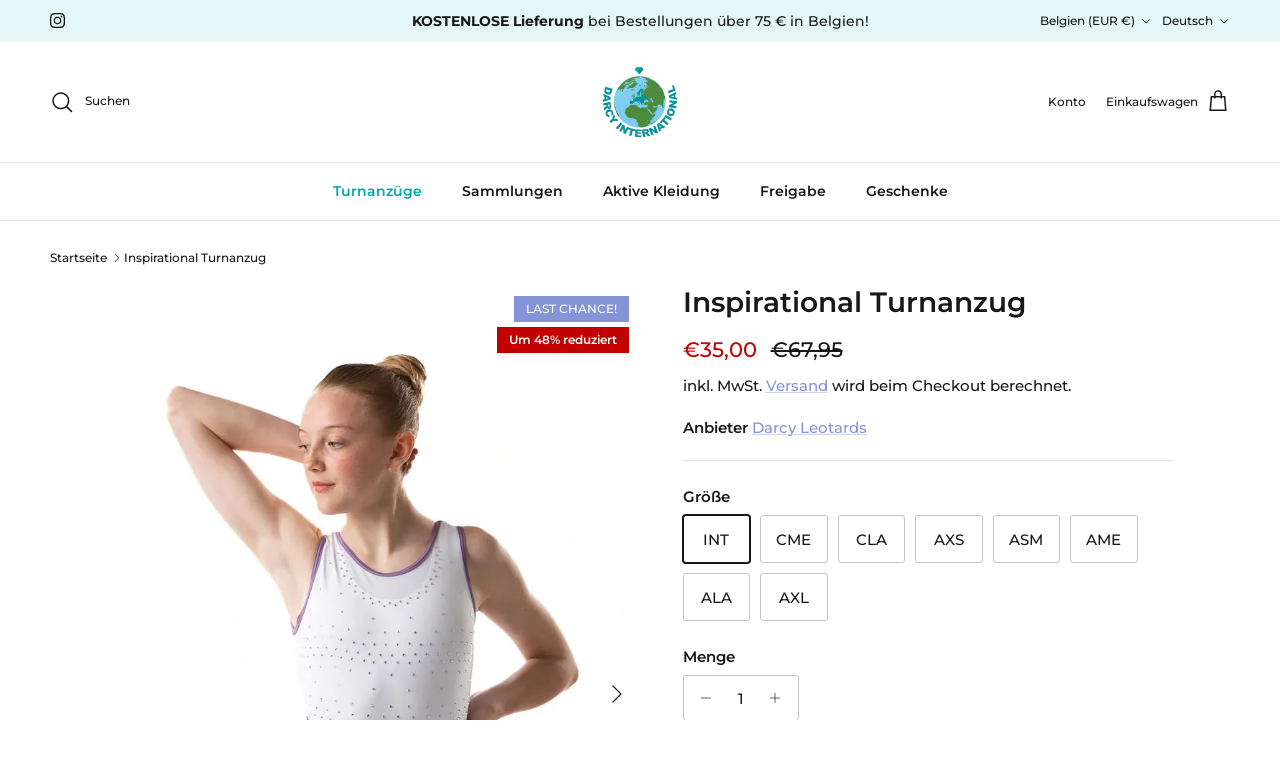

--- FILE ---
content_type: text/html; charset=utf-8
request_url: https://darcyinternational.eu/de/products/inspirational-leotard
body_size: 63181
content:
<!doctype html>
<html class="no-js" lang="de" dir="ltr">
<head>
	<script id="pandectes-rules">   /* PANDECTES-GDPR: DO NOT MODIFY AUTO GENERATED CODE OF THIS SCRIPT */      window.PandectesSettings = {"store":{"id":64060129505,"plan":"basic","theme":"darcy_DEV/symmetry-8.4.0","primaryLocale":"en","adminMode":false,"headless":false,"storefrontRootDomain":"","checkoutRootDomain":"","storefrontAccessToken":""},"tsPublished":1765446731,"declaration":{"showPurpose":false,"showProvider":false,"showDateGenerated":false},"language":{"unpublished":[],"languageMode":"Single","fallbackLanguage":"en","languageDetection":"browser","languagesSupported":[]},"texts":{"managed":{"headerText":{"en":"We respect your privacy"},"consentText":{"en":"This website uses cookies to ensure you get the best experience."},"linkText":{"en":"Learn more"},"imprintText":{"en":"Imprint"},"googleLinkText":{"en":"Google's Privacy Terms"},"allowButtonText":{"en":"Accept"},"denyButtonText":{"en":"Decline"},"dismissButtonText":{"en":"Ok"},"leaveSiteButtonText":{"en":"Leave this site"},"preferencesButtonText":{"en":"Preferences"},"cookiePolicyText":{"en":"Cookie policy"},"preferencesPopupTitleText":{"en":"Manage consent preferences"},"preferencesPopupIntroText":{"en":"We use cookies to optimize website functionality, analyze the performance, and provide personalized experience to you. Some cookies are essential to make the website operate and function correctly. Those cookies cannot be disabled. In this window you can manage your preference of cookies."},"preferencesPopupSaveButtonText":{"en":"Save preferences"},"preferencesPopupCloseButtonText":{"en":"Close"},"preferencesPopupAcceptAllButtonText":{"en":"Accept all"},"preferencesPopupRejectAllButtonText":{"en":"Reject all"},"cookiesDetailsText":{"en":"Cookies details"},"preferencesPopupAlwaysAllowedText":{"en":"Always allowed"},"accessSectionParagraphText":{"en":"You have the right to request access to your data at any time."},"accessSectionTitleText":{"en":"Data portability"},"accessSectionAccountInfoActionText":{"en":"Personal data"},"accessSectionDownloadReportActionText":{"en":"Request export"},"accessSectionGDPRRequestsActionText":{"en":"Data subject requests"},"accessSectionOrdersRecordsActionText":{"en":"Orders"},"rectificationSectionParagraphText":{"en":"You have the right to request your data to be updated whenever you think it is appropriate."},"rectificationSectionTitleText":{"en":"Data Rectification"},"rectificationCommentPlaceholder":{"en":"Describe what you want to be updated"},"rectificationCommentValidationError":{"en":"Comment is required"},"rectificationSectionEditAccountActionText":{"en":"Request an update"},"erasureSectionTitleText":{"en":"Right to be forgotten"},"erasureSectionParagraphText":{"en":"You have the right to ask all your data to be erased. After that, you will no longer be able to access your account."},"erasureSectionRequestDeletionActionText":{"en":"Request personal data deletion"},"consentDate":{"en":"Consent date"},"consentId":{"en":"Consent ID"},"consentSectionChangeConsentActionText":{"en":"Change consent preference"},"consentSectionConsentedText":{"en":"You consented to the cookies policy of this website on"},"consentSectionNoConsentText":{"en":"You have not consented to the cookies policy of this website."},"consentSectionTitleText":{"en":"Your cookie consent"},"consentStatus":{"en":"Consent preference"},"confirmationFailureMessage":{"en":"Your request was not verified. Please try again and if problem persists, contact store owner for assistance"},"confirmationFailureTitle":{"en":"A problem occurred"},"confirmationSuccessMessage":{"en":"We will soon get back to you as to your request."},"confirmationSuccessTitle":{"en":"Your request is verified"},"guestsSupportEmailFailureMessage":{"en":"Your request was not submitted. Please try again and if problem persists, contact store owner for assistance."},"guestsSupportEmailFailureTitle":{"en":"A problem occurred"},"guestsSupportEmailPlaceholder":{"en":"E-mail address"},"guestsSupportEmailSuccessMessage":{"en":"If you are registered as a customer of this store, you will soon receive an email with instructions on how to proceed."},"guestsSupportEmailSuccessTitle":{"en":"Thank you for your request"},"guestsSupportEmailValidationError":{"en":"Email is not valid"},"guestsSupportInfoText":{"en":"Please login with your customer account to further proceed."},"submitButton":{"en":"Submit"},"submittingButton":{"en":"Submitting..."},"cancelButton":{"en":"Cancel"},"declIntroText":{"en":"We use cookies to optimize website functionality, analyze the performance, and provide personalized experience to you. Some cookies are essential to make the website operate and function correctly. Those cookies cannot be disabled. In this window you can manage your preference of cookies."},"declName":{"en":"Name"},"declPurpose":{"en":"Purpose"},"declType":{"en":"Type"},"declRetention":{"en":"Retention"},"declProvider":{"en":"Provider"},"declFirstParty":{"en":"First-party"},"declThirdParty":{"en":"Third-party"},"declSeconds":{"en":"seconds"},"declMinutes":{"en":"minutes"},"declHours":{"en":"hours"},"declDays":{"en":"days"},"declWeeks":{"en":"week(s)"},"declMonths":{"en":"months"},"declYears":{"en":"years"},"declSession":{"en":"Session"},"declDomain":{"en":"Domain"},"declPath":{"en":"Path"}},"categories":{"strictlyNecessaryCookiesTitleText":{"en":"Strictly necessary cookies"},"strictlyNecessaryCookiesDescriptionText":{"en":"These cookies are essential in order to enable you to move around the website and use its features, such as accessing secure areas of the website. The website cannot function properly without these cookies."},"functionalityCookiesTitleText":{"en":"Functional cookies"},"functionalityCookiesDescriptionText":{"en":"These cookies enable the site to provide enhanced functionality and personalisation. They may be set by us or by third party providers whose services we have added to our pages. If you do not allow these cookies then some or all of these services may not function properly."},"performanceCookiesTitleText":{"en":"Performance cookies"},"performanceCookiesDescriptionText":{"en":"These cookies enable us to monitor and improve the performance of our website. For example, they allow us to count visits, identify traffic sources and see which parts of the site are most popular."},"targetingCookiesTitleText":{"en":"Targeting cookies"},"targetingCookiesDescriptionText":{"en":"These cookies may be set through our site by our advertising partners. They may be used by those companies to build a profile of your interests and show you relevant adverts on other sites.    They do not store directly personal information, but are based on uniquely identifying your browser and internet device. If you do not allow these cookies, you will experience less targeted advertising."},"unclassifiedCookiesTitleText":{"en":"Unclassified cookies"},"unclassifiedCookiesDescriptionText":{"en":"Unclassified cookies are cookies that we are in the process of classifying, together with the providers of individual cookies."}},"auto":{}},"library":{"previewMode":false,"fadeInTimeout":0,"defaultBlocked":7,"showLink":true,"showImprintLink":false,"showGoogleLink":false,"enabled":true,"cookie":{"expiryDays":365,"secure":true},"dismissOnScroll":false,"dismissOnWindowClick":false,"dismissOnTimeout":false,"palette":{"popup":{"background":"#FFFFFF","backgroundForCalculations":{"a":1,"b":255,"g":255,"r":255},"text":"#171717"},"button":{"background":"transparent","backgroundForCalculations":{"a":1,"b":255,"g":255,"r":255},"text":"#171717","textForCalculation":{"a":1,"b":23,"g":23,"r":23},"border":"#171717"}},"content":{"href":"https://darcyinternational.myshopify.com/policies/privacy-policy","imprintHref":"/","close":"&#10005;","target":"","logo":"<img class=\"cc-banner-logo\" style=\"max-height: 40px;\" src=\"https://cdn.shopify.com/s/files/1/0640/6012/9505/t/27/assets/pandectes-logo.png?v=1764760579\" alt=\"Cookie banner\" />"},"window":"<div role=\"dialog\" aria-label=\"{{header}}\" aria-describedby=\"cookieconsent:desc\" id=\"pandectes-banner\" class=\"cc-window-wrapper cc-bottom-right-wrapper\"><div class=\"pd-cookie-banner-window cc-window {{classes}}\">{{children}}</div></div>","compliance":{"opt-both":"<div class=\"cc-compliance cc-highlight\">{{leave}}{{deny}}{{allow}}</div>"},"type":"opt-both","layouts":{"basic":"{{logo}}{{messagelink}}{{compliance}}{{close}}"},"position":"bottom-right","theme":"wired","revokable":true,"animateRevokable":false,"revokableReset":false,"revokableLogoUrl":"","revokablePlacement":"bottom-left","revokableMarginHorizontal":15,"revokableMarginVertical":15,"static":false,"autoAttach":true,"hasTransition":true,"blacklistPage":[""],"elements":{"close":"<button aria-label=\"Close\" type=\"button\" class=\"cc-close\">{{close}}</button>","dismiss":"<button type=\"button\" class=\"cc-btn cc-btn-decision cc-dismiss\">{{dismiss}}</button>","allow":"<button type=\"button\" class=\"cc-btn cc-btn-decision cc-allow\">{{allow}}</button>","deny":"<button type=\"button\" class=\"cc-btn cc-btn-decision cc-deny\">{{deny}}</button>","preferences":"<button type=\"button\" class=\"cc-btn cc-settings\" aria-controls=\"pd-cp-preferences\" onclick=\"Pandectes.fn.openPreferences()\">{{preferences}}</button>"}},"geolocation":{"brOnly":false,"caOnly":false,"euOnly":false,"canadaOnly":false,"canadaLaw25":false,"canadaPipeda":false},"dsr":{"guestsSupport":false,"accessSectionDownloadReportAuto":false},"banner":{"resetTs":1663333303,"extraCss":"        .cc-banner-logo {max-width: 24em!important;}    @media(min-width: 768px) {.cc-window.cc-floating{max-width: 24em!important;width: 24em!important;}}    .cc-message, .pd-cookie-banner-window .cc-header, .cc-logo {text-align: left}    .cc-window-wrapper{z-index: 2147483647;}    .cc-window{z-index: 2147483647;font-family: inherit;}    .pd-cookie-banner-window .cc-header{font-family: inherit;}    .pd-cp-ui{font-family: inherit; background-color: #FFFFFF;color:#171717;}    button.pd-cp-btn, a.pd-cp-btn{}    input + .pd-cp-preferences-slider{background-color: rgba(23, 23, 23, 0.3)}    .pd-cp-scrolling-section::-webkit-scrollbar{background-color: rgba(23, 23, 23, 0.3)}    input:checked + .pd-cp-preferences-slider{background-color: rgba(23, 23, 23, 1)}    .pd-cp-scrolling-section::-webkit-scrollbar-thumb {background-color: rgba(23, 23, 23, 1)}    .pd-cp-ui-close{color:#171717;}    .pd-cp-preferences-slider:before{background-color: #FFFFFF}    .pd-cp-title:before {border-color: #171717!important}    .pd-cp-preferences-slider{background-color:#171717}    .pd-cp-toggle{color:#171717!important}    @media(max-width:699px) {.pd-cp-ui-close-top svg {fill: #171717}}    .pd-cp-toggle:hover,.pd-cp-toggle:visited,.pd-cp-toggle:active{color:#171717!important}    .pd-cookie-banner-window {box-shadow: 0 0 18px rgb(0 0 0 / 20%);}  ","customJavascript":{},"showPoweredBy":false,"logoHeight":40,"hybridStrict":false,"cookiesBlockedByDefault":"7","isActive":true,"implicitSavePreferences":false,"cookieIcon":true,"blockBots":false,"showCookiesDetails":true,"hasTransition":true,"blockingPage":false,"showOnlyLandingPage":false,"leaveSiteUrl":"https://www.google.com","linkRespectStoreLang":false},"cookies":{"0":[{"name":"secure_customer_sig","type":"http","domain":"darcyinternational.eu","path":"/","provider":"Shopify","firstParty":true,"retention":"1 year(s)","session":false,"expires":1,"unit":"declYears","purpose":{"en":"Used in connection with customer login."}},{"name":"keep_alive","type":"http","domain":"darcyinternational.eu","path":"/","provider":"Shopify","firstParty":true,"retention":"14 day(s)","session":false,"expires":14,"unit":"declDays","purpose":{"en":"Used in connection with buyer localization."}},{"name":"localization","type":"http","domain":"darcyinternational.eu","path":"/","provider":"Shopify","firstParty":true,"retention":"1 year(s)","session":false,"expires":1,"unit":"declYears","purpose":{"en":"Shopify store localization"}},{"name":"cart_currency","type":"http","domain":"darcyinternational.eu","path":"/","provider":"Shopify","firstParty":true,"retention":"14 day(s)","session":false,"expires":14,"unit":"declDays","purpose":{"en":"The cookie is necessary for the secure checkout and payment function on the website. This function is provided by shopify.com."}},{"name":"cart_sig","type":"http","domain":"darcyinternational.eu","path":"/","provider":"Shopify","firstParty":true,"retention":"14 day(s)","session":false,"expires":14,"unit":"declDays","purpose":{"en":"Shopify analytics."}},{"name":"_tracking_consent","type":"http","domain":".darcyinternational.eu","path":"/","provider":"Shopify","firstParty":true,"retention":"1 year(s)","session":false,"expires":1,"unit":"declYears","purpose":{"en":"Tracking preferences."}}],"1":[{"name":"_landing_page","type":"http","domain":".darcyinternational.eu","path":"/","provider":"Shopify","firstParty":true,"retention":"14 day(s)","session":false,"expires":14,"unit":"declDays","purpose":{"en":"Tracks landing pages."}},{"name":"_orig_referrer","type":"http","domain":".darcyinternational.eu","path":"/","provider":"Shopify","firstParty":true,"retention":"14 day(s)","session":false,"expires":14,"unit":"declDays","purpose":{"en":"Tracks landing pages."}},{"name":"_s","type":"http","domain":".darcyinternational.eu","path":"/","provider":"Shopify","firstParty":true,"retention":"30 minute(s)","session":false,"expires":30,"unit":"declMinutes","purpose":{"en":"Shopify analytics."}},{"name":"_y","type":"http","domain":".darcyinternational.eu","path":"/","provider":"Shopify","firstParty":true,"retention":"1 year(s)","session":false,"expires":1,"unit":"declYears","purpose":{"en":"Shopify analytics."}},{"name":"_shopify_y","type":"http","domain":".darcyinternational.eu","path":"/","provider":"Shopify","firstParty":true,"retention":"1 year(s)","session":false,"expires":1,"unit":"declYears","purpose":{"en":"Shopify analytics."}},{"name":"_shopify_s","type":"http","domain":".darcyinternational.eu","path":"/","provider":"Shopify","firstParty":true,"retention":"30 minute(s)","session":false,"expires":30,"unit":"declMinutes","purpose":{"en":"Shopify analytics."}},{"name":"_shopify_y","type":"http","domain":".shopify.com","path":"/","provider":"Shopify","firstParty":false,"retention":"360 day(s)","session":false,"expires":360,"unit":"declDays","purpose":{"en":"Shopify analytics."}},{"name":"_y","type":"http","domain":".shopify.com","path":"/","provider":"Shopify","firstParty":false,"retention":"360 day(s)","session":false,"expires":360,"unit":"declDays","purpose":{"en":"Shopify analytics."}},{"name":"_s","type":"http","domain":".shopify.com","path":"/","provider":"Shopify","firstParty":false,"retention":"30 minute(s)","session":false,"expires":30,"unit":"declMinutes","purpose":{"en":"Shopify analytics."}},{"name":"_shopify_s","type":"http","domain":".shopify.com","path":"/","provider":"Shopify","firstParty":false,"retention":"30 minute(s)","session":false,"expires":30,"unit":"declMinutes","purpose":{"en":"Shopify analytics."}}],"2":[{"name":"_gid","type":"http","domain":".darcyinternational.eu","path":"/","provider":"Google","firstParty":true,"retention":"24 hour(s)","session":false,"expires":24,"unit":"declHours","purpose":{"en":"Cookie is placed by Google Analytics to count and track pageviews."}},{"name":"_ga","type":"http","domain":".darcyinternational.eu","path":"/","provider":"Google","firstParty":true,"retention":"1 year(s)","session":false,"expires":1,"unit":"declYears","purpose":{"en":"Cookie is set by Google Analytics with unknown functionality"}},{"name":"_gat","type":"http","domain":".darcyinternational.eu","path":"/","provider":"Google","firstParty":true,"retention":"38 second(s)","session":false,"expires":38,"unit":"declSeconds","purpose":{"en":"Cookie is placed by Google Analytics to filter requests from bots."}}],"4":[{"name":"swym-o_s","type":"http","domain":".darcyinternational.eu","path":"/","provider":"Swym","firstParty":true,"retention":"30 minute(s)","session":false,"expires":30,"unit":"declMinutes","purpose":{"en":""}},{"name":"swym-swymRegid","type":"http","domain":".darcyinternational.eu","path":"/","provider":"Amazon","firstParty":true,"retention":"1 year(s)","session":false,"expires":1,"unit":"declYears","purpose":{"en":""}},{"name":"swym-cu_ct","type":"http","domain":".darcyinternational.eu","path":"/","provider":"Swym","firstParty":true,"retention":"1 year(s)","session":false,"expires":1,"unit":"declYears","purpose":{"en":""}},{"name":"swym-pid","type":"http","domain":".darcyinternational.eu","path":"/","provider":"Swym","firstParty":true,"retention":"1 year(s)","session":false,"expires":1,"unit":"declYears","purpose":{"en":""}},{"name":"_fbp","type":"http","domain":".darcyinternational.eu","path":"/","provider":"Facebook","firstParty":true,"retention":"90 day(s)","session":false,"expires":90,"unit":"declDays","purpose":{"en":"Cookie is placed by Facebook to track visits across websites."}}],"8":[{"name":"swym-session-id","type":"http","domain":".darcyinternational.eu","path":"/","provider":"Unknown","firstParty":true,"retention":"30 minute(s)","session":false,"expires":30,"unit":"declMinutes","purpose":{"en":""}},{"name":"swym-email","type":"http","domain":".darcyinternational.eu","path":"/","provider":"Unknown","firstParty":true,"retention":"1 year(s)","session":false,"expires":1,"unit":"declYears","purpose":{"en":""}},{"name":"identity-state-a2a50c34f952b8f7f9a5713a36324a8d","type":"http","domain":"darcyinternational.account.myshopify.com","path":"/","provider":"Unknown","firstParty":false,"retention":"24 hour(s)","session":false,"expires":24,"unit":"declHours","purpose":{"en":""}},{"name":"identity-state","type":"http","domain":"darcyinternational.account.myshopify.com","path":"/","provider":"Unknown","firstParty":false,"retention":"24 hour(s)","session":false,"expires":24,"unit":"declHours","purpose":{"en":""}},{"name":"_secure_account_session_id","type":"http","domain":"darcyinternational.account.myshopify.com","path":"/","provider":"Unknown","firstParty":false,"retention":"30 day(s)","session":false,"expires":30,"unit":"declDays","purpose":{"en":""}},{"name":"customer_account_locale","type":"http","domain":"darcyinternational.account.myshopify.com","path":"/","provider":"Unknown","firstParty":false,"retention":"1 year(s)","session":false,"expires":1,"unit":"declYears","purpose":{"en":""}},{"name":"device_id","type":"http","domain":"customer.login.shopify.com","path":"/","provider":"Unknown","firstParty":false,"retention":"1 year(s)","session":false,"expires":1,"unit":"declYears","purpose":{"en":""}},{"name":"_identity_session","type":"http","domain":"customer.login.shopify.com","path":"/","provider":"Unknown","firstParty":false,"retention":"1 year(s)","session":false,"expires":1,"unit":"declYears","purpose":{"en":""}},{"name":"__Host-_identity_session_same_site","type":"http","domain":"customer.login.shopify.com","path":"/","provider":"Unknown","firstParty":false,"retention":"1 year(s)","session":false,"expires":1,"unit":"declYears","purpose":{"en":""}}]},"blocker":{"isActive":false,"googleConsentMode":{"id":"","analyticsId":"","isActive":false,"adStorageCategory":4,"analyticsStorageCategory":2,"personalizationStorageCategory":1,"functionalityStorageCategory":1,"customEvent":true,"securityStorageCategory":0,"redactData":true,"urlPassthrough":false},"facebookPixel":{"id":"","isActive":false,"ldu":false},"microsoft":{},"rakuten":{"isActive":false,"cmp":false,"ccpa":false},"clarity":{},"defaultBlocked":7,"patterns":{"whiteList":[],"blackList":{"1":[],"2":[],"4":[],"8":[]},"iframesWhiteList":[],"iframesBlackList":{"1":[],"2":[],"4":[],"8":[]},"beaconsWhiteList":[],"beaconsBlackList":{"1":[],"2":[],"4":[],"8":[]}}}}      !function(){"use strict";window.PandectesRules=window.PandectesRules||{},window.PandectesRules.manualBlacklist={1:[],2:[],4:[]},window.PandectesRules.blacklistedIFrames={1:[],2:[],4:[]},window.PandectesRules.blacklistedCss={1:[],2:[],4:[]},window.PandectesRules.blacklistedBeacons={1:[],2:[],4:[]};const e="javascript/blocked",t=["US-CA","US-VA","US-CT","US-UT","US-CO","US-MT","US-TX","US-OR","US-IA","US-NE","US-NH","US-DE","US-NJ","US-TN","US-MN"],n=["AT","BE","BG","HR","CY","CZ","DK","EE","FI","FR","DE","GR","HU","IE","IT","LV","LT","LU","MT","NL","PL","PT","RO","SK","SI","ES","SE","GB","LI","NO","IS"];function a(e){return new RegExp(e.replace(/[/\\.+?$()]/g,"\\$&").replace("*","(.*)"))}const o=(e,t="log")=>{new URLSearchParams(window.location.search).get("log")&&console[t](`PandectesRules: ${e}`)};function s(e){const t=document.createElement("script");t.async=!0,t.src=e,document.head.appendChild(t)}const r=window.PandectesRulesSettings||window.PandectesSettings,i=function(){if(void 0!==window.dataLayer&&Array.isArray(window.dataLayer)){if(window.dataLayer.some((e=>"pandectes_full_scan"===e.event)))return!0}return!1}(),c=((e="_pandectes_gdpr")=>{const t=("; "+document.cookie).split("; "+e+"=");let n;if(t.length<2)n={};else{const e=t.pop().split(";");n=window.atob(e.shift())}const a=(e=>{try{return JSON.parse(e)}catch(e){return!1}})(n);return!1!==a?a:n})(),{banner:{isActive:d},blocker:{defaultBlocked:l,patterns:u}}=r,g=c&&null!==c.preferences&&void 0!==c.preferences?c.preferences:null,p=i?0:d?null===g?l:g:0,f={1:!(1&p),2:!(2&p),4:!(4&p)},{blackList:h,whiteList:w,iframesBlackList:y,iframesWhiteList:m,beaconsBlackList:b,beaconsWhiteList:_}=u,k={blackList:[],whiteList:[],iframesBlackList:{1:[],2:[],4:[],8:[]},iframesWhiteList:[],beaconsBlackList:{1:[],2:[],4:[],8:[]},beaconsWhiteList:[]};[1,2,4].map((e=>{f[e]||(k.blackList.push(...h[e].length?h[e].map(a):[]),k.iframesBlackList[e]=y[e].length?y[e].map(a):[],k.beaconsBlackList[e]=b[e].length?b[e].map(a):[])})),k.whiteList=w.length?w.map(a):[],k.iframesWhiteList=m.length?m.map(a):[],k.beaconsWhiteList=_.length?_.map(a):[];const v={scripts:[],iframes:{1:[],2:[],4:[]},beacons:{1:[],2:[],4:[]},css:{1:[],2:[],4:[]}},L=(t,n)=>t&&(!n||n!==e)&&(!k.blackList||k.blackList.some((e=>e.test(t))))&&(!k.whiteList||k.whiteList.every((e=>!e.test(t)))),S=(e,t)=>{const n=k.iframesBlackList[t],a=k.iframesWhiteList;return e&&(!n||n.some((t=>t.test(e))))&&(!a||a.every((t=>!t.test(e))))},C=(e,t)=>{const n=k.beaconsBlackList[t],a=k.beaconsWhiteList;return e&&(!n||n.some((t=>t.test(e))))&&(!a||a.every((t=>!t.test(e))))},A=new MutationObserver((e=>{for(let t=0;t<e.length;t++){const{addedNodes:n}=e[t];for(let e=0;e<n.length;e++){const t=n[e],a=t.dataset&&t.dataset.cookiecategory;if(1===t.nodeType&&"LINK"===t.tagName){const e=t.dataset&&t.dataset.href;if(e&&a)switch(a){case"functionality":case"C0001":v.css[1].push(e);break;case"performance":case"C0002":v.css[2].push(e);break;case"targeting":case"C0003":v.css[4].push(e)}}}}}));var P=new MutationObserver((t=>{for(let n=0;n<t.length;n++){const{addedNodes:a}=t[n];for(let t=0;t<a.length;t++){const n=a[t],s=n.src||n.dataset&&n.dataset.src,r=n.dataset&&n.dataset.cookiecategory;if(1===n.nodeType&&"IFRAME"===n.tagName){if(s){let e=!1;S(s,1)||"functionality"===r||"C0001"===r?(e=!0,v.iframes[1].push(s)):S(s,2)||"performance"===r||"C0002"===r?(e=!0,v.iframes[2].push(s)):(S(s,4)||"targeting"===r||"C0003"===r)&&(e=!0,v.iframes[4].push(s)),e&&(n.removeAttribute("src"),n.setAttribute("data-src",s))}}else if(1===n.nodeType&&"IMG"===n.tagName){if(s){let e=!1;C(s,1)?(e=!0,v.beacons[1].push(s)):C(s,2)?(e=!0,v.beacons[2].push(s)):C(s,4)&&(e=!0,v.beacons[4].push(s)),e&&(n.removeAttribute("src"),n.setAttribute("data-src",s))}}else if(1===n.nodeType&&"SCRIPT"===n.tagName){const t=n.type;let a=!1;if(L(s,t)?(o(`rule blocked: ${s}`),a=!0):s&&r?o(`manually blocked @ ${r}: ${s}`):r&&o(`manually blocked @ ${r}: inline code`),a){v.scripts.push([n,t]),n.type=e;const a=function(t){n.getAttribute("type")===e&&t.preventDefault(),n.removeEventListener("beforescriptexecute",a)};n.addEventListener("beforescriptexecute",a),n.parentElement&&n.parentElement.removeChild(n)}}}}}));const $=document.createElement,E={src:Object.getOwnPropertyDescriptor(HTMLScriptElement.prototype,"src"),type:Object.getOwnPropertyDescriptor(HTMLScriptElement.prototype,"type")};window.PandectesRules.unblockCss=e=>{const t=v.css[e]||[];t.length&&o(`Unblocking CSS for ${e}`),t.forEach((e=>{const t=document.querySelector(`link[data-href^="${e}"]`);t.removeAttribute("data-href"),t.href=e})),v.css[e]=[]},window.PandectesRules.unblockIFrames=e=>{const t=v.iframes[e]||[];t.length&&o(`Unblocking IFrames for ${e}`),k.iframesBlackList[e]=[],t.forEach((e=>{const t=document.querySelector(`iframe[data-src^="${e}"]`);t.removeAttribute("data-src"),t.src=e})),v.iframes[e]=[]},window.PandectesRules.unblockBeacons=e=>{const t=v.beacons[e]||[];t.length&&o(`Unblocking Beacons for ${e}`),k.beaconsBlackList[e]=[],t.forEach((e=>{const t=document.querySelector(`img[data-src^="${e}"]`);t.removeAttribute("data-src"),t.src=e})),v.beacons[e]=[]},window.PandectesRules.unblockInlineScripts=function(e){const t=1===e?"functionality":2===e?"performance":"targeting",n=document.querySelectorAll(`script[type="javascript/blocked"][data-cookiecategory="${t}"]`);o(`unblockInlineScripts: ${n.length} in ${t}`),n.forEach((function(e){const t=document.createElement("script");t.type="text/javascript",e.hasAttribute("src")?t.src=e.getAttribute("src"):t.textContent=e.textContent,document.head.appendChild(t),e.parentNode.removeChild(e)}))},window.PandectesRules.unblockInlineCss=function(e){const t=1===e?"functionality":2===e?"performance":"targeting",n=document.querySelectorAll(`link[data-cookiecategory="${t}"]`);o(`unblockInlineCss: ${n.length} in ${t}`),n.forEach((function(e){e.href=e.getAttribute("data-href")}))},window.PandectesRules.unblock=function(e){e.length<1?(k.blackList=[],k.whiteList=[],k.iframesBlackList=[],k.iframesWhiteList=[]):(k.blackList&&(k.blackList=k.blackList.filter((t=>e.every((e=>"string"==typeof e?!t.test(e):e instanceof RegExp?t.toString()!==e.toString():void 0))))),k.whiteList&&(k.whiteList=[...k.whiteList,...e.map((e=>{if("string"==typeof e){const t=".*"+a(e)+".*";if(k.whiteList.every((e=>e.toString()!==t.toString())))return new RegExp(t)}else if(e instanceof RegExp&&k.whiteList.every((t=>t.toString()!==e.toString())))return e;return null})).filter(Boolean)]));let t=0;[...v.scripts].forEach((([e,n],a)=>{if(function(e){const t=e.getAttribute("src");return k.blackList&&k.blackList.every((e=>!e.test(t)))||k.whiteList&&k.whiteList.some((e=>e.test(t)))}(e)){const o=document.createElement("script");for(let t=0;t<e.attributes.length;t++){let n=e.attributes[t];"src"!==n.name&&"type"!==n.name&&o.setAttribute(n.name,e.attributes[t].value)}o.setAttribute("src",e.src),o.setAttribute("type",n||"application/javascript"),document.head.appendChild(o),v.scripts.splice(a-t,1),t++}})),0==k.blackList.length&&0===k.iframesBlackList[1].length&&0===k.iframesBlackList[2].length&&0===k.iframesBlackList[4].length&&0===k.beaconsBlackList[1].length&&0===k.beaconsBlackList[2].length&&0===k.beaconsBlackList[4].length&&(o("Disconnecting observers"),P.disconnect(),A.disconnect())};const{store:{adminMode:T,headless:B,storefrontRootDomain:R,checkoutRootDomain:I,storefrontAccessToken:O},banner:{isActive:N},blocker:U}=r,{defaultBlocked:D}=U;N&&function(e){if(window.Shopify&&window.Shopify.customerPrivacy)return void e();let t=null;window.Shopify&&window.Shopify.loadFeatures&&window.Shopify.trackingConsent?e():t=setInterval((()=>{window.Shopify&&window.Shopify.loadFeatures&&(clearInterval(t),window.Shopify.loadFeatures([{name:"consent-tracking-api",version:"0.1"}],(t=>{t?o("Shopify.customerPrivacy API - failed to load"):(o(`shouldShowBanner() -> ${window.Shopify.trackingConsent.shouldShowBanner()} | saleOfDataRegion() -> ${window.Shopify.trackingConsent.saleOfDataRegion()}`),e())})))}),10)}((()=>{!function(){const e=window.Shopify.trackingConsent;if(!1!==e.shouldShowBanner()||null!==g||7!==D)try{const t=T&&!(window.Shopify&&window.Shopify.AdminBarInjector);let n={preferences:!(1&p)||i||t,analytics:!(2&p)||i||t,marketing:!(4&p)||i||t};B&&(n.headlessStorefront=!0,n.storefrontRootDomain=R?.length?R:window.location.hostname,n.checkoutRootDomain=I?.length?I:`checkout.${window.location.hostname}`,n.storefrontAccessToken=O?.length?O:""),e.firstPartyMarketingAllowed()===n.marketing&&e.analyticsProcessingAllowed()===n.analytics&&e.preferencesProcessingAllowed()===n.preferences||e.setTrackingConsent(n,(function(e){e&&e.error?o("Shopify.customerPrivacy API - failed to setTrackingConsent"):o(`setTrackingConsent(${JSON.stringify(n)})`)}))}catch(e){o("Shopify.customerPrivacy API - exception")}}(),function(){if(B){const e=window.Shopify.trackingConsent,t=e.currentVisitorConsent();if(navigator.globalPrivacyControl&&""===t.sale_of_data){const t={sale_of_data:!1,headlessStorefront:!0};t.storefrontRootDomain=R?.length?R:window.location.hostname,t.checkoutRootDomain=I?.length?I:`checkout.${window.location.hostname}`,t.storefrontAccessToken=O?.length?O:"",e.setTrackingConsent(t,(function(e){e&&e.error?o(`Shopify.customerPrivacy API - failed to setTrackingConsent({${JSON.stringify(t)})`):o(`setTrackingConsent(${JSON.stringify(t)})`)}))}}}()}));const M="[Pandectes :: Google Consent Mode debug]:";function j(...e){const t=e[0],n=e[1],a=e[2];if("consent"!==t)return"config"===t?"config":void 0;const{ad_storage:o,ad_user_data:s,ad_personalization:r,functionality_storage:i,analytics_storage:c,personalization_storage:d,security_storage:l}=a,u={Command:t,Mode:n,ad_storage:o,ad_user_data:s,ad_personalization:r,functionality_storage:i,analytics_storage:c,personalization_storage:d,security_storage:l};return console.table(u),"default"===n&&("denied"===o&&"denied"===s&&"denied"===r&&"denied"===i&&"denied"===c&&"denied"===d||console.warn(`${M} all types in a "default" command should be set to "denied" except for security_storage that should be set to "granted"`)),n}let z=!1,x=!1;function q(e){e&&("default"===e?(z=!0,x&&console.warn(`${M} "default" command was sent but there was already an "update" command before it.`)):"update"===e?(x=!0,z||console.warn(`${M} "update" command was sent but there was no "default" command before it.`)):"config"===e&&(z||console.warn(`${M} a tag read consent state before a "default" command was sent.`)))}const{banner:{isActive:F,hybridStrict:W},geolocation:{caOnly:H=!1,euOnly:G=!1,brOnly:J=!1,jpOnly:V=!1,thOnly:K=!1,chOnly:Z=!1,zaOnly:Y=!1,canadaOnly:X=!1,globalVisibility:Q=!0},blocker:{defaultBlocked:ee=7,googleConsentMode:{isActive:te,onlyGtm:ne=!1,id:ae="",analyticsId:oe="",adwordsId:se="",redactData:re,urlPassthrough:ie,adStorageCategory:ce,analyticsStorageCategory:de,functionalityStorageCategory:le,personalizationStorageCategory:ue,securityStorageCategory:ge,dataLayerProperty:pe="dataLayer",waitForUpdate:fe=0,useNativeChannel:he=!1,debugMode:we=!1}}}=r;function ye(){window[pe].push(arguments)}window[pe]=window[pe]||[];const me={hasInitialized:!1,useNativeChannel:!1,ads_data_redaction:!1,url_passthrough:!1,data_layer_property:"dataLayer",storage:{ad_storage:"granted",ad_user_data:"granted",ad_personalization:"granted",analytics_storage:"granted",functionality_storage:"granted",personalization_storage:"granted",security_storage:"granted"}};if(F&&te)if(we&&(be=pe||"dataLayer",window[be].forEach((e=>{q(j(...e))})),window[be].push=function(...e){return q(j(...e[0])),Array.prototype.push.apply(this,e)}),ne){const e="https://www.googletagmanager.com";if(ae.length){const t=ae.split(",");window[me.data_layer_property].push({"gtm.start":(new Date).getTime(),event:"gtm.js"});for(let n=0;n<t.length;n++){const a="dataLayer"!==me.data_layer_property?`&l=${me.data_layer_property}`:"";s(`${e}/gtm.js?id=${t[n].trim()}${a}`)}}}else{const e=0===(ee&ce)?"granted":"denied",a=0===(ee&de)?"granted":"denied",o=0===(ee&le)?"granted":"denied",r=0===(ee&ue)?"granted":"denied",i=0===(ee&ge)?"granted":"denied";me.hasInitialized=!0,me.useNativeChannel=he,me.url_passthrough=ie,me.ads_data_redaction="denied"===e&&re,me.storage.ad_storage=e,me.storage.ad_user_data=e,me.storage.ad_personalization=e,me.storage.analytics_storage=a,me.storage.functionality_storage=o,me.storage.personalization_storage=r,me.storage.security_storage=i,me.data_layer_property=pe||"dataLayer",ye("set","developer_id.dMTZkMj",!0),me.ads_data_redaction&&ye("set","ads_data_redaction",me.ads_data_redaction),me.url_passthrough&&ye("set","url_passthrough",me.url_passthrough),function(){const e=p!==ee?{wait_for_update:fe||500}:fe?{wait_for_update:fe}:{};Q&&!W?ye("consent","default",{...me.storage,...e}):(ye("consent","default",{...me.storage,...e,region:[...G||W?n:[],...H&&!W?t:[],...J&&!W?["BR"]:[],...V&&!W?["JP"]:[],...!1===X||W?[]:["CA"],...K&&!W?["TH"]:[],...Z&&!W?["CH"]:[],...Y&&!W?["ZA"]:[]]}),ye("consent","default",{ad_storage:"granted",ad_user_data:"granted",ad_personalization:"granted",analytics_storage:"granted",functionality_storage:"granted",personalization_storage:"granted",security_storage:"granted",...e}));if(null!==g){const e=0===(p&ce)?"granted":"denied",t=0===(p&de)?"granted":"denied",n=0===(p&le)?"granted":"denied",a=0===(p&ue)?"granted":"denied",o=0===(p&ge)?"granted":"denied";me.storage.ad_storage=e,me.storage.ad_user_data=e,me.storage.ad_personalization=e,me.storage.analytics_storage=t,me.storage.functionality_storage=n,me.storage.personalization_storage=a,me.storage.security_storage=o,ye("consent","update",me.storage)}ye("js",new Date);const a="https://www.googletagmanager.com";if(ae.length){const e=ae.split(",");window[me.data_layer_property].push({"gtm.start":(new Date).getTime(),event:"gtm.js"});for(let t=0;t<e.length;t++){const n="dataLayer"!==me.data_layer_property?`&l=${me.data_layer_property}`:"";s(`${a}/gtm.js?id=${e[t].trim()}${n}`)}}if(oe.length){const e=oe.split(",");for(let t=0;t<e.length;t++){const n=e[t].trim();n.length&&(s(`${a}/gtag/js?id=${n}`),ye("config",n,{send_page_view:!1}))}}if(se.length){const e=se.split(",");for(let t=0;t<e.length;t++){const n=e[t].trim();n.length&&(s(`${a}/gtag/js?id=${n}`),ye("config",n,{allow_enhanced_conversions:!0}))}}}()}var be;const{blocker:{klaviyoIsActive:_e,googleConsentMode:{adStorageCategory:ke}}}=r;_e&&window.addEventListener("PandectesEvent_OnConsent",(function(e){const{preferences:t}=e.detail;if(null!=t){const e=0===(t&ke)?"granted":"denied";void 0!==window.klaviyo&&window.klaviyo.isIdentified()&&window.klaviyo.push(["identify",{ad_personalization:e,ad_user_data:e}])}}));const{banner:{revokableTrigger:ve}}=r;ve&&(window.onload=async()=>{for await(let e of((e,t=1e3,n=1e4)=>{const a=new WeakMap;return{async*[Symbol.asyncIterator](){const o=Date.now();for(;Date.now()-o<n;){const n=document.querySelectorAll(e);for(const e of n)a.has(e)||(a.set(e,!0),yield e);await new Promise((e=>setTimeout(e,t)))}}}})('a[href*="#reopenBanner"]'))e.onclick=e=>{e.preventDefault(),window.Pandectes.fn.revokeConsent()}});const{banner:{isActive:Le},blocker:{defaultBlocked:Se=7,microsoft:{isActive:Ce,uetTags:Ae,dataLayerProperty:Pe="uetq"}={isActive:!1,uetTags:"",dataLayerProperty:"uetq"},clarity:{isActive:$e,id:Ee}={isActive:!1,id:""}}}=r,Te={hasInitialized:!1,data_layer_property:"uetq",storage:{ad_storage:"granted"}};if(Le&&Ce){if(function(e,t,n){const a=new Date;a.setTime(a.getTime()+24*n*60*60*1e3);const o="expires="+a.toUTCString();document.cookie=`${e}=${t}; ${o}; path=/; secure; samesite=strict`}("_uetmsdns","0",365),Ae.length){const e=Ae.split(",");for(let t=0;t<e.length;t++)e[t].trim().length&&Me(e[t])}const e=4&Se?"denied":"granted";if(Te.hasInitialized=!0,Te.storage.ad_storage=e,window[Pe]=window[Pe]||[],window[Pe].push("consent","default",Te.storage),null!==g){const e=4&p?"denied":"granted";Te.storage.ad_storage=e,window[Pe].push("consent","update",Te.storage)}window.addEventListener("PandectesEvent_OnConsent",(e=>{["new","revoke"].includes(e.detail?.consentType)&&(4&e.detail?.preferences?window[Pe].push("consent","update",{ad_storage:"denied"}):window[Pe].push("consent","update",{ad_storage:"granted"}))}))}var Be,Re,Ie,Oe,Ne,Ue,De;function Me(e){const t=document.createElement("script");t.type="text/javascript",t.async=!0,t.src="//bat.bing.com/bat.js",t.onload=function(){const t={ti:e,cookieFlags:"SameSite=None;Secure"};t.q=window[Pe],window[Pe]=new UET(t),window[Pe].push("pageLoad")},document.head.appendChild(t)}$e&&Le&&(Ee.length&&(Be=window,Re=document,Oe="script",Ne=Ee,Be[Ie="clarity"]=Be[Ie]||function(){(Be[Ie].q=Be[Ie].q||[]).push(arguments)},(Ue=Re.createElement(Oe)).async=1,Ue.src="https://www.clarity.ms/tag/"+Ne,(De=Re.getElementsByTagName(Oe)[0]).parentNode.insertBefore(Ue,De)),window.addEventListener("PandectesEvent_OnConsent",(e=>{["new","revoke"].includes(e.detail?.consentType)&&"function"==typeof window.clarity&&(2&e.detail?.preferences?window.clarity("consent",!1):window.clarity("consent"))}))),window.PandectesRules.gcm=me;const{banner:{isActive:je},blocker:{isActive:ze}}=r;o(`Prefs: ${p} | Banner: ${je?"on":"off"} | Blocker: ${ze?"on":"off"}`);const xe=null===g&&/\/checkouts\//.test(window.location.pathname);0!==p&&!1===i&&ze&&!xe&&(o("Blocker will execute"),document.createElement=function(...t){if("script"!==t[0].toLowerCase())return $.bind?$.bind(document)(...t):$;const n=$.bind(document)(...t);try{Object.defineProperties(n,{src:{...E.src,set(t){L(t,n.type)&&E.type.set.call(this,e),E.src.set.call(this,t)}},type:{...E.type,get(){const t=E.type.get.call(this);return t===e||L(this.src,t)?null:t},set(t){const a=L(n.src,n.type)?e:t;E.type.set.call(this,a)}}}),n.setAttribute=function(t,a){if("type"===t){const t=L(n.src,n.type)?e:a;E.type.set.call(n,t)}else"src"===t?(L(a,n.type)&&E.type.set.call(n,e),E.src.set.call(n,a)):HTMLScriptElement.prototype.setAttribute.call(n,t,a)}}catch(e){console.warn("Yett: unable to prevent script execution for script src ",n.src,".\n",'A likely cause would be because you are using a third-party browser extension that monkey patches the "document.createElement" function.')}return n},P.observe(document.documentElement,{childList:!0,subtree:!0}),A.observe(document.documentElement,{childList:!0,subtree:!0}))}();
</script>
<meta charset="utf-8">
<meta name="viewport" content="width=device-width,initial-scale=1">
<title>Inspirational Turnanzug &ndash; Darcy International</title><link rel="canonical" href="https://darcyinternational.eu/de/products/inspirational-leotard"><link rel="icon" href="//darcyinternational.eu/cdn/shop/files/favicon.png?crop=center&height=48&v=1650914076&width=48" type="image/png">
  <link rel="apple-touch-icon" href="//darcyinternational.eu/cdn/shop/files/favicon.png?crop=center&height=180&v=1650914076&width=180"><meta name="description" content="Zu Bestleistungen soll dieses sportliche Design mit dem raffinierten Marmorprint inspirieren. Mit bildschönen, figurbetonenden Applikationen an der Taille, sportlichem Mesh-Rücken und genau der richtigen Dosis Glitzer bringt dieser Turnanzug dein Können zur Geltung."><meta property="og:site_name" content="Darcy International">
<meta property="og:url" content="https://darcyinternational.eu/de/products/inspirational-leotard">
<meta property="og:title" content="Inspirational Turnanzug">
<meta property="og:type" content="product">
<meta property="og:description" content="Zu Bestleistungen soll dieses sportliche Design mit dem raffinierten Marmorprint inspirieren. Mit bildschönen, figurbetonenden Applikationen an der Taille, sportlichem Mesh-Rücken und genau der richtigen Dosis Glitzer bringt dieser Turnanzug dein Können zur Geltung."><meta property="og:image" content="http://darcyinternational.eu/cdn/shop/products/InspirationalStellarSports_1.jpg?crop=center&height=1200&v=1717059940&width=1200">
  <meta property="og:image:secure_url" content="https://darcyinternational.eu/cdn/shop/products/InspirationalStellarSports_1.jpg?crop=center&height=1200&v=1717059940&width=1200">
  <meta property="og:image:width" content="854">
  <meta property="og:image:height" content="1280"><meta property="og:price:amount" content="35,00">
  <meta property="og:price:currency" content="EUR"><meta name="twitter:card" content="summary_large_image">
<meta name="twitter:title" content="Inspirational Turnanzug">
<meta name="twitter:description" content="Zu Bestleistungen soll dieses sportliche Design mit dem raffinierten Marmorprint inspirieren. Mit bildschönen, figurbetonenden Applikationen an der Taille, sportlichem Mesh-Rücken und genau der richtigen Dosis Glitzer bringt dieser Turnanzug dein Können zur Geltung.">
<style>@font-face {
  font-family: Montserrat;
  font-weight: 500;
  font-style: normal;
  font-display: fallback;
  src: url("//darcyinternational.eu/cdn/fonts/montserrat/montserrat_n5.07ef3781d9c78c8b93c98419da7ad4fbeebb6635.woff2") format("woff2"),
       url("//darcyinternational.eu/cdn/fonts/montserrat/montserrat_n5.adf9b4bd8b0e4f55a0b203cdd84512667e0d5e4d.woff") format("woff");
}
@font-face {
  font-family: Montserrat;
  font-weight: 700;
  font-style: normal;
  font-display: fallback;
  src: url("//darcyinternational.eu/cdn/fonts/montserrat/montserrat_n7.3c434e22befd5c18a6b4afadb1e3d77c128c7939.woff2") format("woff2"),
       url("//darcyinternational.eu/cdn/fonts/montserrat/montserrat_n7.5d9fa6e2cae713c8fb539a9876489d86207fe957.woff") format("woff");
}
@font-face {
  font-family: Montserrat;
  font-weight: 500;
  font-style: normal;
  font-display: fallback;
  src: url("//darcyinternational.eu/cdn/fonts/montserrat/montserrat_n5.07ef3781d9c78c8b93c98419da7ad4fbeebb6635.woff2") format("woff2"),
       url("//darcyinternational.eu/cdn/fonts/montserrat/montserrat_n5.adf9b4bd8b0e4f55a0b203cdd84512667e0d5e4d.woff") format("woff");
}
@font-face {
  font-family: Montserrat;
  font-weight: 500;
  font-style: italic;
  font-display: fallback;
  src: url("//darcyinternational.eu/cdn/fonts/montserrat/montserrat_i5.d3a783eb0cc26f2fda1e99d1dfec3ebaea1dc164.woff2") format("woff2"),
       url("//darcyinternational.eu/cdn/fonts/montserrat/montserrat_i5.76d414ea3d56bb79ef992a9c62dce2e9063bc062.woff") format("woff");
}
@font-face {
  font-family: Montserrat;
  font-weight: 700;
  font-style: italic;
  font-display: fallback;
  src: url("//darcyinternational.eu/cdn/fonts/montserrat/montserrat_i7.a0d4a463df4f146567d871890ffb3c80408e7732.woff2") format("woff2"),
       url("//darcyinternational.eu/cdn/fonts/montserrat/montserrat_i7.f6ec9f2a0681acc6f8152c40921d2a4d2e1a2c78.woff") format("woff");
}
@font-face {
  font-family: Montserrat;
  font-weight: 600;
  font-style: normal;
  font-display: fallback;
  src: url("//darcyinternational.eu/cdn/fonts/montserrat/montserrat_n6.1326b3e84230700ef15b3a29fb520639977513e0.woff2") format("woff2"),
       url("//darcyinternational.eu/cdn/fonts/montserrat/montserrat_n6.652f051080eb14192330daceed8cd53dfdc5ead9.woff") format("woff");
}
@font-face {
  font-family: Montserrat;
  font-weight: 800;
  font-style: normal;
  font-display: fallback;
  src: url("//darcyinternational.eu/cdn/fonts/montserrat/montserrat_n8.853056e398b4dadf6838423edb7abaa02f651554.woff2") format("woff2"),
       url("//darcyinternational.eu/cdn/fonts/montserrat/montserrat_n8.9201aba6104751e1b3e48577a5a739fc14862200.woff") format("woff");
}
@font-face {
  font-family: Montserrat;
  font-weight: 600;
  font-style: normal;
  font-display: fallback;
  src: url("//darcyinternational.eu/cdn/fonts/montserrat/montserrat_n6.1326b3e84230700ef15b3a29fb520639977513e0.woff2") format("woff2"),
       url("//darcyinternational.eu/cdn/fonts/montserrat/montserrat_n6.652f051080eb14192330daceed8cd53dfdc5ead9.woff") format("woff");
}
@font-face {
  font-family: Montserrat;
  font-weight: 600;
  font-style: normal;
  font-display: fallback;
  src: url("//darcyinternational.eu/cdn/fonts/montserrat/montserrat_n6.1326b3e84230700ef15b3a29fb520639977513e0.woff2") format("woff2"),
       url("//darcyinternational.eu/cdn/fonts/montserrat/montserrat_n6.652f051080eb14192330daceed8cd53dfdc5ead9.woff") format("woff");
}
:root {
  --page-container-width:          1480px;
  --reading-container-width:       720px;
  --divider-opacity:               0.14;
  --gutter-large:                  30px;
  --gutter-desktop:                20px;
  --gutter-mobile:                 16px;
  --section-padding:               50px;
  --larger-section-padding:        80px;
  --larger-section-padding-mobile: 60px;
  --largest-section-padding:       110px;
  --aos-animate-duration:          0.6s;

  --base-font-family:              Montserrat, sans-serif;
  --base-font-weight:              500;
  --base-font-style:               normal;
  --heading-font-family:           Montserrat, sans-serif;
  --heading-font-weight:           600;
  --heading-font-style:            normal;
  --heading-font-letter-spacing:   normal;
  --logo-font-family:              Montserrat, sans-serif;
  --logo-font-weight:              800;
  --logo-font-style:               normal;
  --nav-font-family:               Montserrat, sans-serif;
  --nav-font-weight:               600;
  --nav-font-style:                normal;

  --base-text-size:15px;
  --base-line-height:              1.6;
  --input-text-size:16px;
  --smaller-text-size-1:12px;
  --smaller-text-size-2:14px;
  --smaller-text-size-3:12px;
  --smaller-text-size-4:11px;
  --larger-text-size:28px;
  --super-large-text-size:49px;
  --super-large-mobile-text-size:22px;
  --larger-mobile-text-size:22px;
  --logo-text-size:18px;--btn-letter-spacing: 0.08em;
    --btn-text-transform: uppercase;
    --button-text-size: 13px;
    --quickbuy-button-text-size: 13;
    --small-feature-link-font-size: 0.75em;
    --input-btn-padding-top: 1.2em;
    --input-btn-padding-bottom: 1.2em;--heading-text-transform:none;
  --nav-text-size:                      14px;
  --mobile-menu-font-weight:            600;

  --body-bg-color:                      255 255 255;
  --bg-color:                           255 255 255;
  --body-text-color:                    23 23 23;
  --text-color:                         23 23 23;

  --header-text-col:                    #171717;--header-text-hover-col:             var(--main-nav-link-hover-col);--header-bg-col:                     #ffffff;
  --heading-color:                     23 23 23;
  --body-heading-color:                23 23 23;
  --heading-divider-col:               #e0e4f5;

  --logo-col:                          #171717;
  --main-nav-bg:                       #ffffff;
  --main-nav-link-col:                 #171717;
  --main-nav-link-hover-col:           #8494d7;
  --main-nav-link-featured-col:        #00a9af;

  --link-color:                        132 148 215;
  --body-link-color:                   132 148 215;

  --btn-bg-color:                        132 148 215;
  --btn-bg-hover-color:                  70 95 195;
  --btn-border-color:                    132 148 215;
  --btn-border-hover-color:              70 95 195;
  --btn-text-color:                      255 255 255;
  --btn-text-hover-color:                255 255 255;--btn-alt-bg-color:                    0 169 175;
  --btn-alt-text-color:                  255 255 255;
  --btn-alt-border-color:                0 169 175;
  --btn-alt-border-hover-color:          0 169 175;--btn-ter-bg-color:                    235 235 235;
  --btn-ter-text-color:                  0 0 0;
  --btn-ter-bg-hover-color:              132 148 215;
  --btn-ter-text-hover-color:            255 255 255;--btn-border-radius: 3px;
    --btn-inspired-border-radius: 3px;--color-scheme-default:                             #ffffff;
  --color-scheme-default-color:                       255 255 255;
  --color-scheme-default-text-color:                  23 23 23;
  --color-scheme-default-head-color:                  23 23 23;
  --color-scheme-default-link-color:                  132 148 215;
  --color-scheme-default-btn-text-color:              255 255 255;
  --color-scheme-default-btn-text-hover-color:        255 255 255;
  --color-scheme-default-btn-bg-color:                132 148 215;
  --color-scheme-default-btn-bg-hover-color:          70 95 195;
  --color-scheme-default-btn-border-color:            132 148 215;
  --color-scheme-default-btn-border-hover-color:      70 95 195;
  --color-scheme-default-btn-alt-text-color:          255 255 255;
  --color-scheme-default-btn-alt-bg-color:            0 169 175;
  --color-scheme-default-btn-alt-border-color:        0 169 175;
  --color-scheme-default-btn-alt-border-hover-color:  0 169 175;

  --color-scheme-1:                             #e0e4f5;
  --color-scheme-1-color:                       224 228 245;
  --color-scheme-1-text-color:                  23 23 23;
  --color-scheme-1-head-color:                  23 23 23;
  --color-scheme-1-link-color:                  23 23 23;
  --color-scheme-1-btn-text-color:              255 255 255;
  --color-scheme-1-btn-text-hover-color:        255 255 255;
  --color-scheme-1-btn-bg-color:                132 148 215;
  --color-scheme-1-btn-bg-hover-color:          70 95 195;
  --color-scheme-1-btn-border-color:            132 148 215;
  --color-scheme-1-btn-border-hover-color:      70 95 195;
  --color-scheme-1-btn-alt-text-color:          70 95 195;
  --color-scheme-1-btn-alt-bg-color:            255 255 255;
  --color-scheme-1-btn-alt-border-color:        70 95 195;
  --color-scheme-1-btn-alt-border-hover-color:  70 95 195;

  --color-scheme-2:                             #e0e4f5;
  --color-scheme-2-color:                       224 228 245;
  --color-scheme-2-text-color:                  23 23 23;
  --color-scheme-2-head-color:                  23 23 23;
  --color-scheme-2-link-color:                  132 148 215;
  --color-scheme-2-btn-text-color:              255 255 255;
  --color-scheme-2-btn-text-hover-color:        255 255 255;
  --color-scheme-2-btn-bg-color:                132 148 215;
  --color-scheme-2-btn-bg-hover-color:          70 95 195;
  --color-scheme-2-btn-border-color:            132 148 215;
  --color-scheme-2-btn-border-hover-color:      70 95 195;
  --color-scheme-2-btn-alt-text-color:          23 23 23;
  --color-scheme-2-btn-alt-bg-color:            255 255 255;
  --color-scheme-2-btn-alt-border-color:        23 23 23;
  --color-scheme-2-btn-alt-border-hover-color:  23 23 23;

  /* Shop Pay payment terms */
  --payment-terms-background-color:    #ffffff;--quickbuy-bg: 224 228 245;--body-input-background-color:       rgb(var(--body-bg-color));
  --input-background-color:            rgb(var(--body-bg-color));
  --body-input-text-color:             var(--body-text-color);
  --input-text-color:                  var(--body-text-color);
  --body-input-border-color:           rgb(197, 197, 197);
  --input-border-color:                rgb(197, 197, 197);
  --input-border-color-hover:          rgb(127, 127, 127);
  --input-border-color-active:         rgb(23, 23, 23);

  --swatch-cross-svg:                  url("data:image/svg+xml,%3Csvg xmlns='http://www.w3.org/2000/svg' width='240' height='240' viewBox='0 0 24 24' fill='none' stroke='rgb(197, 197, 197)' stroke-width='0.09' preserveAspectRatio='none' %3E%3Cline x1='24' y1='0' x2='0' y2='24'%3E%3C/line%3E%3C/svg%3E");
  --swatch-cross-hover:                url("data:image/svg+xml,%3Csvg xmlns='http://www.w3.org/2000/svg' width='240' height='240' viewBox='0 0 24 24' fill='none' stroke='rgb(127, 127, 127)' stroke-width='0.09' preserveAspectRatio='none' %3E%3Cline x1='24' y1='0' x2='0' y2='24'%3E%3C/line%3E%3C/svg%3E");
  --swatch-cross-active:               url("data:image/svg+xml,%3Csvg xmlns='http://www.w3.org/2000/svg' width='240' height='240' viewBox='0 0 24 24' fill='none' stroke='rgb(23, 23, 23)' stroke-width='0.09' preserveAspectRatio='none' %3E%3Cline x1='24' y1='0' x2='0' y2='24'%3E%3C/line%3E%3C/svg%3E");

  --footer-divider-col:                #b1bbe7;
  --footer-text-col:                   103 104 105;
  --footer-heading-col:                23 23 23;
  --footer-bg-col:                     224 228 245;--product-label-overlay-justify: flex-start;--product-label-overlay-align: flex-start;--product-label-overlay-reduction-text:   #ffffff;
  --product-label-overlay-reduction-bg:     #c20000;
  --product-label-overlay-reduction-text-weight: 600;
  --product-label-overlay-stock-text:       #ffffff;
  --product-label-overlay-stock-bg:         #09728c;
  --product-label-overlay-new-text:         #ffffff;
  --product-label-overlay-new-bg:           #de9d9a;
  --product-label-overlay-meta-text:        #ffffff;
  --product-label-overlay-meta-bg:          #8494d7;
  --product-label-sale-text:                #c20000;
  --product-label-sold-text:                #171717;
  --product-label-preorder-text:            #3ea36a;

  --product-block-crop-align:               center;

  
  --product-block-price-align:              center;
  --product-block-price-item-margin-start:  .25rem;
  --product-block-price-item-margin-end:    .25rem;
  

  

  --collection-block-image-position:   center center;

  --swatch-picker-image-size:          68px;
  --swatch-crop-align:                 center center;

  --image-overlay-text-color:          255 255 255;--image-overlay-bg:                  rgba(23, 23, 23, 0.1);
  --image-overlay-shadow-start:        rgb(0 0 0 / 0.15);
  --image-overlay-box-opacity:         0.9;--product-inventory-ok-box-color:            #f2faf0;
  --product-inventory-ok-text-color:           #108043;
  --product-inventory-ok-icon-box-fill-color:  #fff;
  --product-inventory-low-box-color:           #fcf1cd;
  --product-inventory-low-text-color:          #dd9a1a;
  --product-inventory-low-icon-box-fill-color: #fff;
  --product-inventory-low-text-color-channels: 16, 128, 67;
  --product-inventory-ok-text-color-channels:  221, 154, 26;

  --rating-star-color: 246 165 41;--overlay-align-left: start;
    --overlay-align-right: end;}html[dir=rtl] {
  --overlay-right-text-m-left: 0;
  --overlay-right-text-m-right: auto;
  --overlay-left-shadow-left-left: 15%;
  --overlay-left-shadow-left-right: -50%;
  --overlay-left-shadow-right-left: -85%;
  --overlay-left-shadow-right-right: 0;
}.image-overlay--bg-box .text-overlay .text-overlay__text {
    --image-overlay-box-bg: 255 255 255;
    --heading-color: var(--body-heading-color);
    --text-color: var(--body-text-color);
    --link-color: var(--body-link-color);
  }::selection {
    background: rgb(var(--body-heading-color));
    color: rgb(var(--body-bg-color));
  }
  ::-moz-selection {
    background: rgb(var(--body-heading-color));
    color: rgb(var(--body-bg-color));
  }.use-color-scheme--default {
  --product-label-sale-text:           #c20000;
  --product-label-sold-text:           #171717;
  --product-label-preorder-text:       #3ea36a;
  --input-background-color:            rgb(var(--body-bg-color));
  --input-text-color:                  var(--body-input-text-color);
  --input-border-color:                rgb(197, 197, 197);
  --input-border-color-hover:          rgb(127, 127, 127);
  --input-border-color-active:         rgb(23, 23, 23);
}.use-color-scheme--2 {
  --product-label-sale-text:           currentColor;
  --product-label-sold-text:           currentColor;
  --product-label-preorder-text:       currentColor;
  --input-background-color:            transparent;
  --input-text-color:                  23 23 23;
  --input-border-color:                rgb(164, 167, 178);
  --input-border-color-hover:          rgb(113, 115, 123);
  --input-border-color-active:         rgb(23, 23, 23);
}</style>

  <link href="//darcyinternational.eu/cdn/shop/t/27/assets/main.css?v=59812818702299870031764760574" rel="stylesheet" type="text/css" media="all" />
<link rel="preload" as="font" href="//darcyinternational.eu/cdn/fonts/montserrat/montserrat_n5.07ef3781d9c78c8b93c98419da7ad4fbeebb6635.woff2" type="font/woff2" crossorigin><link rel="preload" as="font" href="//darcyinternational.eu/cdn/fonts/montserrat/montserrat_n6.1326b3e84230700ef15b3a29fb520639977513e0.woff2" type="font/woff2" crossorigin><script>
    document.documentElement.className = document.documentElement.className.replace('no-js', 'js');

    window.theme = {
      info: {
        name: 'Symmetry',
        version: '8.1.0'
      },
      device: {
        hasTouch: window.matchMedia('(any-pointer: coarse)').matches,
        hasHover: window.matchMedia('(hover: hover)').matches
      },
      mediaQueries: {
        md: '(min-width: 768px)',
        productMediaCarouselBreak: '(min-width: 1041px)'
      },
      routes: {
        base: 'https://darcyinternational.eu',
        cart: '/de/cart',
        cartAdd: '/de/cart/add.js',
        cartUpdate: '/de/cart/update.js',
        predictiveSearch: '/de/search/suggest'
      },
      strings: {
        cartTermsConfirmation: "Sie müssen den Nutzungsbedingungen zustimmen, bevor Sie fortfahren.",
        cartItemsQuantityError: "Du kannst deinem Warenkorb nur [QUANTITY] Stück dieses Artikels hinzufügen.",
        generalSearchViewAll: "Alle Suchergebnisse anzeigen",
        noStock: "Ausverkauft",
        noVariant: "Nicht verfügbar",
        productsProductChooseA: "Wähle ein",
        generalSearchPages: "Seiten",
        generalSearchNoResultsWithoutTerms: "Leider haben wir keine Ergebnisse gefunden",
        shippingCalculator: {
          singleRate: "Es ist eine Versandrate verfügbar für:",
          multipleRates: "Versandkosten verfügbar, beginnend bei:",
          noRates: "Wir liefern nicht an dieses Ziel."
        },
        regularPrice: "Normaler Preis",
        salePrice: "Verkaufspreis"
      },
      settings: {
        moneyWithCurrencyFormat: "€{{amount_with_comma_separator}} EUR",
        cartType: "drawer",
        afterAddToCart: "notification",
        quickbuyStyle: "button",
        externalLinksNewTab: true,
        internalLinksSmoothScroll: true
      }
    }

    theme.inlineNavigationCheck = function() {
      var pageHeader = document.querySelector('.pageheader'),
          inlineNavContainer = pageHeader.querySelector('.logo-area__left__inner'),
          inlineNav = inlineNavContainer.querySelector('.navigation--left');
      if (inlineNav && getComputedStyle(inlineNav).display != 'none') {
        var inlineMenuCentered = document.querySelector('.pageheader--layout-inline-menu-center'),
            logoContainer = document.querySelector('.logo-area__middle__inner');
        if(inlineMenuCentered) {
          var rightWidth = document.querySelector('.logo-area__right__inner').clientWidth,
              middleWidth = logoContainer.clientWidth,
              logoArea = document.querySelector('.logo-area'),
              computedLogoAreaStyle = getComputedStyle(logoArea),
              logoAreaInnerWidth = logoArea.clientWidth - Math.ceil(parseFloat(computedLogoAreaStyle.paddingLeft)) - Math.ceil(parseFloat(computedLogoAreaStyle.paddingRight)),
              availableNavWidth = logoAreaInnerWidth - Math.max(rightWidth, middleWidth) * 2 - 40;
          inlineNavContainer.style.maxWidth = availableNavWidth + 'px';
        }

        var firstInlineNavLink = inlineNav.querySelector('.navigation__item:first-child'),
            lastInlineNavLink = inlineNav.querySelector('.navigation__item:last-child');
        if (lastInlineNavLink) {
          var inlineNavWidth = null;
          if(document.querySelector('html[dir=rtl]')) {
            inlineNavWidth = firstInlineNavLink.offsetLeft - lastInlineNavLink.offsetLeft + firstInlineNavLink.offsetWidth;
          } else {
            inlineNavWidth = lastInlineNavLink.offsetLeft - firstInlineNavLink.offsetLeft + lastInlineNavLink.offsetWidth;
          }
          if (inlineNavContainer.offsetWidth >= inlineNavWidth) {
            pageHeader.classList.add('pageheader--layout-inline-permitted');
            var tallLogo = logoContainer.clientHeight > lastInlineNavLink.clientHeight + 20;
            if (tallLogo) {
              inlineNav.classList.add('navigation--tight-underline');
            } else {
              inlineNav.classList.remove('navigation--tight-underline');
            }
          } else {
            pageHeader.classList.remove('pageheader--layout-inline-permitted');
          }
        }
      }
    };

    theme.setInitialHeaderHeightProperty = () => {
      const section = document.querySelector('.section-header');
      if (section) {
        document.documentElement.style.setProperty('--theme-header-height', Math.ceil(section.clientHeight) + 'px');
      }
    };
  </script>

  <script src="//darcyinternational.eu/cdn/shop/t/27/assets/main.js?v=117527606522457621901764760575" defer></script>
    <script src="//darcyinternational.eu/cdn/shop/t/27/assets/animate-on-scroll.js?v=15249566486942820451764760575" defer></script>
    <link href="//darcyinternational.eu/cdn/shop/t/27/assets/animate-on-scroll.css?v=135962721104954213331764760574" rel="stylesheet" type="text/css" media="all" />
  

  <script>window.performance && window.performance.mark && window.performance.mark('shopify.content_for_header.start');</script><meta name="facebook-domain-verification" content="kpkheziip4l28nv47jgcxiki3cbyy1">
<meta id="shopify-digital-wallet" name="shopify-digital-wallet" content="/64060129505/digital_wallets/dialog">
<meta name="shopify-checkout-api-token" content="0141a7014334696ad0c72a8f38c12f78">
<meta id="in-context-paypal-metadata" data-shop-id="64060129505" data-venmo-supported="false" data-environment="production" data-locale="de_DE" data-paypal-v4="true" data-currency="EUR">
<link rel="alternate" hreflang="x-default" href="https://darcyinternational.eu/products/inspirational-leotard">
<link rel="alternate" hreflang="en" href="https://darcyinternational.eu/products/inspirational-leotard">
<link rel="alternate" hreflang="de" href="https://darcyinternational.eu/de/products/inspirational-leotard">
<link rel="alternate" hreflang="fr" href="https://darcyinternational.eu/fr/products/inspirational-leotard">
<link rel="alternate" hreflang="fr-FR" href="https://darcyinternational.eu/fr-fr/products/inspirational-leotard">
<link rel="alternate" hreflang="de-DE" href="https://darcyinternational.eu/de-de/products/inspirational-leotard">
<link rel="alternate" type="application/json+oembed" href="https://darcyinternational.eu/de/products/inspirational-leotard.oembed">
<script async="async" src="/checkouts/internal/preloads.js?locale=de-BE"></script>
<script id="shopify-features" type="application/json">{"accessToken":"0141a7014334696ad0c72a8f38c12f78","betas":["rich-media-storefront-analytics"],"domain":"darcyinternational.eu","predictiveSearch":true,"shopId":64060129505,"locale":"de"}</script>
<script>var Shopify = Shopify || {};
Shopify.shop = "darcyinternational.myshopify.com";
Shopify.locale = "de";
Shopify.currency = {"active":"EUR","rate":"1.0"};
Shopify.country = "BE";
Shopify.theme = {"name":"darcy_DEV\/symmetry-8.4.0","id":190595596636,"schema_name":"Symmetry","schema_version":"8.1.0","theme_store_id":null,"role":"main"};
Shopify.theme.handle = "null";
Shopify.theme.style = {"id":null,"handle":null};
Shopify.cdnHost = "darcyinternational.eu/cdn";
Shopify.routes = Shopify.routes || {};
Shopify.routes.root = "/de/";</script>
<script type="module">!function(o){(o.Shopify=o.Shopify||{}).modules=!0}(window);</script>
<script>!function(o){function n(){var o=[];function n(){o.push(Array.prototype.slice.apply(arguments))}return n.q=o,n}var t=o.Shopify=o.Shopify||{};t.loadFeatures=n(),t.autoloadFeatures=n()}(window);</script>
<script id="shop-js-analytics" type="application/json">{"pageType":"product"}</script>
<script defer="defer" async type="module" src="//darcyinternational.eu/cdn/shopifycloud/shop-js/modules/v2/client.init-shop-cart-sync_D96QZrIF.de.esm.js"></script>
<script defer="defer" async type="module" src="//darcyinternational.eu/cdn/shopifycloud/shop-js/modules/v2/chunk.common_SV6uigsF.esm.js"></script>
<script type="module">
  await import("//darcyinternational.eu/cdn/shopifycloud/shop-js/modules/v2/client.init-shop-cart-sync_D96QZrIF.de.esm.js");
await import("//darcyinternational.eu/cdn/shopifycloud/shop-js/modules/v2/chunk.common_SV6uigsF.esm.js");

  window.Shopify.SignInWithShop?.initShopCartSync?.({"fedCMEnabled":true,"windoidEnabled":true});

</script>
<script>(function() {
  var isLoaded = false;
  function asyncLoad() {
    if (isLoaded) return;
    isLoaded = true;
    var urls = ["\/\/cdn.shopify.com\/proxy\/ff980c8bab0b6dfbd31cb988791eec23a715a0a17e34caaaf28d000484cd9537\/storage.googleapis.com\/adnabu-shopify\/online-store\/cbfba3fe97f244858315c2c41715144927.min.js?shop=darcyinternational.myshopify.com\u0026sp-cache-control=cHVibGljLCBtYXgtYWdlPTkwMA"];
    for (var i = 0; i < urls.length; i++) {
      var s = document.createElement('script');
      s.type = 'text/javascript';
      s.async = true;
      s.src = urls[i];
      var x = document.getElementsByTagName('script')[0];
      x.parentNode.insertBefore(s, x);
    }
  };
  if(window.attachEvent) {
    window.attachEvent('onload', asyncLoad);
  } else {
    window.addEventListener('load', asyncLoad, false);
  }
})();</script>
<script id="__st">var __st={"a":64060129505,"offset":3600,"reqid":"05efb9ef-8721-45b4-8055-0ffc2826ddc1-1768483267","pageurl":"darcyinternational.eu\/de\/products\/inspirational-leotard","u":"3f711cfa868a","p":"product","rtyp":"product","rid":7820826345697};</script>
<script>window.ShopifyPaypalV4VisibilityTracking = true;</script>
<script id="captcha-bootstrap">!function(){'use strict';const t='contact',e='account',n='new_comment',o=[[t,t],['blogs',n],['comments',n],[t,'customer']],c=[[e,'customer_login'],[e,'guest_login'],[e,'recover_customer_password'],[e,'create_customer']],r=t=>t.map((([t,e])=>`form[action*='/${t}']:not([data-nocaptcha='true']) input[name='form_type'][value='${e}']`)).join(','),a=t=>()=>t?[...document.querySelectorAll(t)].map((t=>t.form)):[];function s(){const t=[...o],e=r(t);return a(e)}const i='password',u='form_key',d=['recaptcha-v3-token','g-recaptcha-response','h-captcha-response',i],f=()=>{try{return window.sessionStorage}catch{return}},m='__shopify_v',_=t=>t.elements[u];function p(t,e,n=!1){try{const o=window.sessionStorage,c=JSON.parse(o.getItem(e)),{data:r}=function(t){const{data:e,action:n}=t;return t[m]||n?{data:e,action:n}:{data:t,action:n}}(c);for(const[e,n]of Object.entries(r))t.elements[e]&&(t.elements[e].value=n);n&&o.removeItem(e)}catch(o){console.error('form repopulation failed',{error:o})}}const l='form_type',E='cptcha';function T(t){t.dataset[E]=!0}const w=window,h=w.document,L='Shopify',v='ce_forms',y='captcha';let A=!1;((t,e)=>{const n=(g='f06e6c50-85a8-45c8-87d0-21a2b65856fe',I='https://cdn.shopify.com/shopifycloud/storefront-forms-hcaptcha/ce_storefront_forms_captcha_hcaptcha.v1.5.2.iife.js',D={infoText:'Durch hCaptcha geschützt',privacyText:'Datenschutz',termsText:'Allgemeine Geschäftsbedingungen'},(t,e,n)=>{const o=w[L][v],c=o.bindForm;if(c)return c(t,g,e,D).then(n);var r;o.q.push([[t,g,e,D],n]),r=I,A||(h.body.append(Object.assign(h.createElement('script'),{id:'captcha-provider',async:!0,src:r})),A=!0)});var g,I,D;w[L]=w[L]||{},w[L][v]=w[L][v]||{},w[L][v].q=[],w[L][y]=w[L][y]||{},w[L][y].protect=function(t,e){n(t,void 0,e),T(t)},Object.freeze(w[L][y]),function(t,e,n,w,h,L){const[v,y,A,g]=function(t,e,n){const i=e?o:[],u=t?c:[],d=[...i,...u],f=r(d),m=r(i),_=r(d.filter((([t,e])=>n.includes(e))));return[a(f),a(m),a(_),s()]}(w,h,L),I=t=>{const e=t.target;return e instanceof HTMLFormElement?e:e&&e.form},D=t=>v().includes(t);t.addEventListener('submit',(t=>{const e=I(t);if(!e)return;const n=D(e)&&!e.dataset.hcaptchaBound&&!e.dataset.recaptchaBound,o=_(e),c=g().includes(e)&&(!o||!o.value);(n||c)&&t.preventDefault(),c&&!n&&(function(t){try{if(!f())return;!function(t){const e=f();if(!e)return;const n=_(t);if(!n)return;const o=n.value;o&&e.removeItem(o)}(t);const e=Array.from(Array(32),(()=>Math.random().toString(36)[2])).join('');!function(t,e){_(t)||t.append(Object.assign(document.createElement('input'),{type:'hidden',name:u})),t.elements[u].value=e}(t,e),function(t,e){const n=f();if(!n)return;const o=[...t.querySelectorAll(`input[type='${i}']`)].map((({name:t})=>t)),c=[...d,...o],r={};for(const[a,s]of new FormData(t).entries())c.includes(a)||(r[a]=s);n.setItem(e,JSON.stringify({[m]:1,action:t.action,data:r}))}(t,e)}catch(e){console.error('failed to persist form',e)}}(e),e.submit())}));const S=(t,e)=>{t&&!t.dataset[E]&&(n(t,e.some((e=>e===t))),T(t))};for(const o of['focusin','change'])t.addEventListener(o,(t=>{const e=I(t);D(e)&&S(e,y())}));const B=e.get('form_key'),M=e.get(l),P=B&&M;t.addEventListener('DOMContentLoaded',(()=>{const t=y();if(P)for(const e of t)e.elements[l].value===M&&p(e,B);[...new Set([...A(),...v().filter((t=>'true'===t.dataset.shopifyCaptcha))])].forEach((e=>S(e,t)))}))}(h,new URLSearchParams(w.location.search),n,t,e,['guest_login'])})(!0,!0)}();</script>
<script integrity="sha256-4kQ18oKyAcykRKYeNunJcIwy7WH5gtpwJnB7kiuLZ1E=" data-source-attribution="shopify.loadfeatures" defer="defer" src="//darcyinternational.eu/cdn/shopifycloud/storefront/assets/storefront/load_feature-a0a9edcb.js" crossorigin="anonymous"></script>
<script data-source-attribution="shopify.dynamic_checkout.dynamic.init">var Shopify=Shopify||{};Shopify.PaymentButton=Shopify.PaymentButton||{isStorefrontPortableWallets:!0,init:function(){window.Shopify.PaymentButton.init=function(){};var t=document.createElement("script");t.src="https://darcyinternational.eu/cdn/shopifycloud/portable-wallets/latest/portable-wallets.de.js",t.type="module",document.head.appendChild(t)}};
</script>
<script data-source-attribution="shopify.dynamic_checkout.buyer_consent">
  function portableWalletsHideBuyerConsent(e){var t=document.getElementById("shopify-buyer-consent"),n=document.getElementById("shopify-subscription-policy-button");t&&n&&(t.classList.add("hidden"),t.setAttribute("aria-hidden","true"),n.removeEventListener("click",e))}function portableWalletsShowBuyerConsent(e){var t=document.getElementById("shopify-buyer-consent"),n=document.getElementById("shopify-subscription-policy-button");t&&n&&(t.classList.remove("hidden"),t.removeAttribute("aria-hidden"),n.addEventListener("click",e))}window.Shopify?.PaymentButton&&(window.Shopify.PaymentButton.hideBuyerConsent=portableWalletsHideBuyerConsent,window.Shopify.PaymentButton.showBuyerConsent=portableWalletsShowBuyerConsent);
</script>
<script>
  function portableWalletsCleanup(e){e&&e.src&&console.error("Failed to load portable wallets script "+e.src);var t=document.querySelectorAll("shopify-accelerated-checkout .shopify-payment-button__skeleton, shopify-accelerated-checkout-cart .wallet-cart-button__skeleton"),e=document.getElementById("shopify-buyer-consent");for(let e=0;e<t.length;e++)t[e].remove();e&&e.remove()}function portableWalletsNotLoadedAsModule(e){e instanceof ErrorEvent&&"string"==typeof e.message&&e.message.includes("import.meta")&&"string"==typeof e.filename&&e.filename.includes("portable-wallets")&&(window.removeEventListener("error",portableWalletsNotLoadedAsModule),window.Shopify.PaymentButton.failedToLoad=e,"loading"===document.readyState?document.addEventListener("DOMContentLoaded",window.Shopify.PaymentButton.init):window.Shopify.PaymentButton.init())}window.addEventListener("error",portableWalletsNotLoadedAsModule);
</script>

<script type="module" src="https://darcyinternational.eu/cdn/shopifycloud/portable-wallets/latest/portable-wallets.de.js" onError="portableWalletsCleanup(this)" crossorigin="anonymous"></script>
<script nomodule>
  document.addEventListener("DOMContentLoaded", portableWalletsCleanup);
</script>

<link id="shopify-accelerated-checkout-styles" rel="stylesheet" media="screen" href="https://darcyinternational.eu/cdn/shopifycloud/portable-wallets/latest/accelerated-checkout-backwards-compat.css" crossorigin="anonymous">
<style id="shopify-accelerated-checkout-cart">
        #shopify-buyer-consent {
  margin-top: 1em;
  display: inline-block;
  width: 100%;
}

#shopify-buyer-consent.hidden {
  display: none;
}

#shopify-subscription-policy-button {
  background: none;
  border: none;
  padding: 0;
  text-decoration: underline;
  font-size: inherit;
  cursor: pointer;
}

#shopify-subscription-policy-button::before {
  box-shadow: none;
}

      </style>
<script id="sections-script" data-sections="footer" defer="defer" src="//darcyinternational.eu/cdn/shop/t/27/compiled_assets/scripts.js?3161"></script>
<script>window.performance && window.performance.mark && window.performance.mark('shopify.content_for_header.end');</script>
<!-- CC Custom Head Start --><!-- CC Custom Head End --><!-- BEGIN app block: shopify://apps/pandectes-gdpr/blocks/banner/58c0baa2-6cc1-480c-9ea6-38d6d559556a -->
  
    
      <!-- TCF is active, scripts are loaded above -->
      
      <script>
        
        window.addEventListener('DOMContentLoaded', function(){
          const script = document.createElement('script');
          
            script.src = "https://cdn.shopify.com/extensions/019bc1a9-8186-784c-bbbc-459110531e04/gdpr-215/assets/pandectes-core.js";
          
          script.defer = true;
          document.body.appendChild(script);
        })
      </script>
    
  


<!-- END app block --><!-- BEGIN app block: shopify://apps/t-lab-ai-language-translate/blocks/custom_translations/b5b83690-efd4-434d-8c6a-a5cef4019faf --><!-- BEGIN app snippet: custom_translation_scripts --><script>
(()=>{var o=/\([0-9]+?\)$/,M=/\r?\n|\r|\t|\xa0|\u200B|\u200E|&nbsp;| /g,v=/<\/?[a-z][\s\S]*>/i,t=/^(https?:\/\/|\/\/)[^\s/$.?#].[^\s]*$/i,k=/\{\{\s*([a-zA-Z_]\w*)\s*\}\}/g,p=/\{\{\s*([a-zA-Z_]\w*)\s*\}\}/,r=/^(https:)?\/\/cdn\.shopify\.com\/(.+)\.(png|jpe?g|gif|webp|svgz?|bmp|tiff?|ico|avif)/i,e=/^(https:)?\/\/cdn\.shopify\.com/i,a=/\b(?:https?|ftp)?:?\/\/?[^\s\/]+\/[^\s]+\.(?:png|jpe?g|gif|webp|svgz?|bmp|tiff?|ico|avif)\b/i,I=/url\(['"]?(.*?)['"]?\)/,m="__label:",i=document.createElement("textarea"),u={t:["src","data-src","data-source","data-href","data-zoom","data-master","data-bg","base-src"],i:["srcset","data-srcset"],o:["href","data-href"],u:["href","data-href","data-src","data-zoom"]},g=new Set(["img","picture","button","p","a","input"]),h=16.67,s=function(n){return n.nodeType===Node.ELEMENT_NODE},c=function(n){return n.nodeType===Node.TEXT_NODE};function w(n){return r.test(n.trim())||a.test(n.trim())}function b(n){return(n=>(n=n.trim(),t.test(n)))(n)||e.test(n.trim())}var l=function(n){return!n||0===n.trim().length};function j(n){return i.innerHTML=n,i.value}function T(n){return A(j(n))}function A(n){return n.trim().replace(o,"").replace(M,"").trim()}var _=1e3;function D(n){n=n.trim().replace(M,"").replace(/&amp;/g,"&").replace(/&gt;/g,">").replace(/&lt;/g,"<").trim();return n.length>_?N(n):n}function E(n){return n.trim().toLowerCase().replace(/^https:/i,"")}function N(n){for(var t=5381,r=0;r<n.length;r++)t=(t<<5)+t^n.charCodeAt(r);return(t>>>0).toString(36)}function f(n){for(var t=document.createElement("template"),r=(t.innerHTML=n,["SCRIPT","IFRAME","OBJECT","EMBED","LINK","META"]),e=/^(on\w+|srcdoc|style)$/i,a=document.createTreeWalker(t.content,NodeFilter.SHOW_ELEMENT),i=a.nextNode();i;i=a.nextNode()){var o=i;if(r.includes(o.nodeName))o.remove();else for(var u=o.attributes.length-1;0<=u;--u)e.test(o.attributes[u].name)&&o.removeAttribute(o.attributes[u].name)}return t.innerHTML}function d(n,t,r){void 0===r&&(r=20);for(var e=n,a=0;e&&e.parentElement&&a<r;){for(var i=e.parentElement,o=0,u=t;o<u.length;o++)for(var s=u[o],c=0,l=s.l;c<l.length;c++){var f=l[c];switch(f.type){case"class":for(var d=0,v=i.classList;d<v.length;d++){var p=v[d];if(f.value.test(p))return s.label}break;case"id":if(i.id&&f.value.test(i.id))return s.label;break;case"attribute":if(i.hasAttribute(f.name)){if(!f.value)return s.label;var m=i.getAttribute(f.name);if(m&&f.value.test(m))return s.label}}}e=i,a++}return"unknown"}function y(n,t){var r,e,a;"function"==typeof window.fetch&&"AbortController"in window?(r=new AbortController,e=setTimeout(function(){return r.abort()},3e3),fetch(n,{credentials:"same-origin",signal:r.signal}).then(function(n){return clearTimeout(e),n.ok?n.json():Promise.reject(n)}).then(t).catch(console.error)):((a=new XMLHttpRequest).onreadystatechange=function(){4===a.readyState&&200===a.status&&t(JSON.parse(a.responseText))},a.open("GET",n,!0),a.timeout=3e3,a.send())}function O(){var l=/([^\s]+)\.(png|jpe?g|gif|webp|svgz?|bmp|tiff?|ico|avif)$/i,f=/_(\{width\}x*|\{width\}x\{height\}|\d{3,4}x\d{3,4}|\d{3,4}x|x\d{3,4}|pinco|icon|thumb|small|compact|medium|large|grande|original|master)(_crop_\w+)*(@[2-3]x)*(.progressive)*$/i,d=/^(https?|ftp|file):\/\//i;function r(n){var t,r="".concat(n.path).concat(n.v).concat(null!=(r=n.size)?r:"",".").concat(n.p);return n.m&&(r="".concat(n.path).concat(n.m,"/").concat(n.v).concat(null!=(t=n.size)?t:"",".").concat(n.p)),n.host&&(r="".concat(null!=(t=n.protocol)?t:"","//").concat(n.host).concat(r)),n.g&&(r+=n.g),r}return{h:function(n){var t=!0,r=(d.test(n)||n.startsWith("//")||(t=!1,n="https://example.com"+n),t);n.startsWith("//")&&(r=!1,n="https:"+n);try{new URL(n)}catch(n){return null}var e,a,i,o,u,s,n=new URL(n),c=n.pathname.split("/").filter(function(n){return n});return c.length<1||(a=c.pop(),e=null!=(e=c.pop())?e:null,null===(a=a.match(l)))?null:(s=a[1],a=a[2],i=s.match(f),o=s,(u=null)!==i&&(o=s.substring(0,i.index),u=i[0]),s=0<c.length?"/"+c.join("/")+"/":"/",{protocol:r?n.protocol:null,host:t?n.host:null,path:s,g:n.search,m:e,v:o,size:u,p:a,version:n.searchParams.get("v"),width:n.searchParams.get("width")})},T:r,S:function(n){return(n.m?"/".concat(n.m,"/"):"/").concat(n.v,".").concat(n.p)},M:function(n){return(n.m?"/".concat(n.m,"/"):"/").concat(n.v,".").concat(n.p,"?v=").concat(n.version||"0")},k:function(n,t){return r({protocol:t.protocol,host:t.host,path:t.path,g:t.g,m:t.m,v:t.v,size:n.size,p:t.p,version:t.version,width:t.width})}}}var x,S,C={},H={};function q(p,n){var m=new Map,g=new Map,i=new Map,r=new Map,e=new Map,a=new Map,o=new Map,u=function(n){return n.toLowerCase().replace(/[\s\W_]+/g,"")},s=new Set(n.A.map(u)),c=0,l=!1,f=!1,d=O();function v(n,t,r){s.has(u(n))||n&&t&&(r.set(n,t),l=!0)}function t(n,t){if(n&&n.trim()&&0!==m.size){var r=A(n),e=H[r];if(e&&(p.log("dictionary",'Overlapping text: "'.concat(n,'" related to html: "').concat(e,'"')),t)&&(n=>{if(n)for(var t=h(n.outerHTML),r=t._,e=(t.I||(r=0),n.parentElement),a=0;e&&a<5;){var i=h(e.outerHTML),o=i.I,i=i._;if(o){if(p.log("dictionary","Ancestor depth ".concat(a,": overlap score=").concat(i.toFixed(3),", base=").concat(r.toFixed(3))),r<i)return 1;if(i<r&&0<r)return}e=e.parentElement,a++}})(t))p.log("dictionary",'Skipping text translation for "'.concat(n,'" because an ancestor HTML translation exists'));else{e=m.get(r);if(e)return e;var a=n;if(a&&a.trim()&&0!==g.size){for(var i,o,u,s=g.entries(),c=s.next();!c.done;){var l=c.value[0],f=c.value[1],d=a.trim().match(l);if(d&&1<d.length){i=l,o=f,u=d;break}c=s.next()}if(i&&o&&u){var v=u.slice(1),t=o.match(k);if(t&&t.length===v.length)return t.reduce(function(n,t,r){return n.replace(t,v[r])},o)}}}}return null}function h(n){var r,e,a;return!n||!n.trim()||0===i.size?{I:null,_:0}:(r=D(n),a=0,(e=null)!=(n=i.get(r))?{I:n,_:1}:(i.forEach(function(n,t){-1!==t.indexOf(r)&&(t=r.length/t.length,a<t)&&(a=t,e=n)}),{I:e,_:a}))}function w(n){return n&&n.trim()&&0!==i.size&&(n=D(n),null!=(n=i.get(n)))?n:null}function b(n){if(n&&n.trim()&&0!==r.size){var t=E(n),t=r.get(t);if(t)return t;t=d.h(n);if(t){n=d.M(t).toLowerCase(),n=r.get(n);if(n)return n;n=d.S(t).toLowerCase(),t=r.get(n);if(t)return t}}return null}function T(n){return!n||!n.trim()||0===e.size||void 0===(n=e.get(A(n)))?null:n}function y(n){return!n||!n.trim()||0===a.size||void 0===(n=a.get(E(n)))?null:n}function x(n){var t;return!n||!n.trim()||0===o.size?null:null!=(t=o.get(A(n)))?t:(t=D(n),void 0!==(n=o.get(t))?n:null)}function S(){var n={j:m,D:g,N:i,O:r,C:e,H:a,q:o,L:l,R:c,F:C};return JSON.stringify(n,function(n,t){return t instanceof Map?Object.fromEntries(t.entries()):t})}return{J:function(n,t){v(n,t,m)},U:function(n,t){n&&t&&(n=new RegExp("^".concat(n,"$"),"s"),g.set(n,t),l=!0)},$:function(n,t){var r;n!==t&&(v((r=j(r=n).trim().replace(M,"").trim()).length>_?N(r):r,t,i),c=Math.max(c,n.length))},P:function(n,t){v(n,t,r),(n=d.h(n))&&(v(d.M(n).toLowerCase(),t,r),v(d.S(n).toLowerCase(),t,r))},G:function(n,t){v(n.replace("[img-alt]","").replace(M,"").trim(),t,e)},B:function(n,t){v(n,t,a)},W:function(n,t){f=!0,v(n,t,o)},V:function(){return p.log("dictionary","Translation dictionaries: ",S),i.forEach(function(n,r){m.forEach(function(n,t){r!==t&&-1!==r.indexOf(t)&&(C[t]=A(n),H[t]=r)})}),p.log("dictionary","appliedTextTranslations: ",JSON.stringify(C)),p.log("dictionary","overlappingTexts: ",JSON.stringify(H)),{L:l,Z:f,K:t,X:w,Y:b,nn:T,tn:y,rn:x}}}}function z(n,t,r){function f(n,t){t=n.split(t);return 2===t.length?t[1].trim()?t:[t[0]]:[n]}var d=q(r,t);return n.forEach(function(n){if(n){var c,l=n.name,n=n.value;if(l&&n){if("string"==typeof n)try{c=JSON.parse(n)}catch(n){return void r.log("dictionary","Invalid metafield JSON for "+l,function(){return String(n)})}else c=n;c&&Object.keys(c).forEach(function(e){if(e){var n,t,r,a=c[e];if(a)if(e!==a)if(l.includes("judge"))r=T(e),d.W(r,a);else if(e.startsWith("[img-alt]"))d.G(e,a);else if(e.startsWith("[img-src]"))n=E(e.replace("[img-src]","")),d.P(n,a);else if(v.test(e))d.$(e,a);else if(w(e))n=E(e),d.P(n,a);else if(b(e))r=E(e),d.B(r,a);else if("/"===(n=(n=e).trim())[0]&&"/"!==n[1]&&(r=E(e),d.B(r,a),r=T(e),d.J(r,a)),p.test(e))(s=(r=e).match(k))&&0<s.length&&(t=r.replace(/[-\/\\^$*+?.()|[\]]/g,"\\$&"),s.forEach(function(n){t=t.replace(n,"(.*)")}),d.U(t,a));else if(e.startsWith(m))r=a.replace(m,""),s=e.replace(m,""),d.J(T(s),r);else{if("product_tags"===l)for(var i=0,o=["_",":"];i<o.length;i++){var u=(n=>{if(e.includes(n)){var t=f(e,n),r=f(a,n);if(t.length===r.length)return t.forEach(function(n,t){n!==r[t]&&(d.J(T(n),r[t]),d.J(T("".concat(n,":")),"".concat(r[t],":")))}),{value:void 0}}})(o[i]);if("object"==typeof u)return u.value}var s=T(e);s!==a&&d.J(s,a)}}})}}}),d.V()}function L(y,x){var e=[{label:"judge-me",l:[{type:"class",value:/jdgm/i},{type:"id",value:/judge-me/i},{type:"attribute",name:"data-widget-name",value:/review_widget/i}]}],a=O();function S(r,n,e){n.forEach(function(n){var t=r.getAttribute(n);t&&(t=n.includes("href")?e.tn(t):e.K(t))&&r.setAttribute(n,t)})}function M(n,t,r){var e,a=n.getAttribute(t);a&&((e=i(a=E(a.split("&")[0]),r))?n.setAttribute(t,e):(e=r.tn(a))&&n.setAttribute(t,e))}function k(n,t,r){var e=n.getAttribute(t);e&&(e=((n,t)=>{var r=(n=n.split(",").filter(function(n){return null!=n&&""!==n.trim()}).map(function(n){var n=n.trim().split(/\s+/),t=n[0].split("?"),r=t[0],t=t[1],t=t?t.split("&"):[],e=((n,t)=>{for(var r=0;r<n.length;r++)if(t(n[r]))return n[r];return null})(t,function(n){return n.startsWith("v=")}),t=t.filter(function(n){return!n.startsWith("v=")}),n=n[1];return{url:r,version:e,en:t.join("&"),size:n}}))[0].url;if(r=i(r=n[0].version?"".concat(r,"?").concat(n[0].version):r,t)){var e=a.h(r);if(e)return n.map(function(n){var t=n.url,r=a.h(t);return r&&(t=a.k(r,e)),n.en&&(r=t.includes("?")?"&":"?",t="".concat(t).concat(r).concat(n.en)),t=n.size?"".concat(t," ").concat(n.size):t}).join(",")}})(e,r))&&n.setAttribute(t,e)}function i(n,t){var r=a.h(n);return null===r?null:(n=t.Y(n))?null===(n=a.h(n))?null:a.k(r,n):(n=a.S(r),null===(t=t.Y(n))||null===(n=a.h(t))?null:a.k(r,n))}function A(n,t,r){var e,a,i,o;r.an&&(e=n,a=r.on,u.o.forEach(function(n){var t=e.getAttribute(n);if(!t)return!1;!t.startsWith("/")||t.startsWith("//")||t.startsWith(a)||(t="".concat(a).concat(t),e.setAttribute(n,t))})),i=n,r=u.u.slice(),o=t,r.forEach(function(n){var t,r=i.getAttribute(n);r&&(w(r)?(t=o.Y(r))&&i.setAttribute(n,t):(t=o.tn(r))&&i.setAttribute(n,t))})}function _(t,r){var n,e,a,i,o;u.t.forEach(function(n){return M(t,n,r)}),u.i.forEach(function(n){return k(t,n,r)}),e="alt",a=r,(o=(n=t).getAttribute(e))&&((i=a.nn(o))?n.setAttribute(e,i):(i=a.K(o))&&n.setAttribute(e,i))}return{un:function(n){return!(!n||!s(n)||x.sn.includes((n=n).tagName.toLowerCase())||n.classList.contains("tl-switcher-container")||(n=n.parentNode)&&["SCRIPT","STYLE"].includes(n.nodeName.toUpperCase()))},cn:function(n){if(c(n)&&null!=(t=n.textContent)&&t.trim()){if(y.Z)if("judge-me"===d(n,e,5)){var t=y.rn(n.textContent);if(t)return void(n.textContent=j(t))}var r,t=y.K(n.textContent,n.parentElement||void 0);t&&(r=n.textContent.trim().replace(o,"").trim(),n.textContent=j(n.textContent.replace(r,t)))}},ln:function(n){if(!!l(n.textContent)||!n.innerHTML)return!1;if(y.Z&&"judge-me"===d(n,e,5)){var t=y.rn(n.innerHTML);if(t)return n.innerHTML=f(t),!0}t=y.X(n.innerHTML);return!!t&&(n.innerHTML=f(t),!0)},fn:function(n){var t,r,e,a,i,o,u,s,c,l;switch(S(n,["data-label","title"],y),n.tagName.toLowerCase()){case"span":S(n,["data-tooltip"],y);break;case"a":A(n,y,x);break;case"input":c=u=y,(l=(s=o=n).getAttribute("type"))&&("submit"===l||"button"===l)&&(l=s.getAttribute("value"),c=c.K(l))&&s.setAttribute("value",c),S(o,["placeholder"],u);break;case"textarea":S(n,["placeholder"],y);break;case"img":_(n,y);break;case"picture":for(var f=y,d=n.childNodes,v=0;v<d.length;v++){var p=d[v];if(p.tagName)switch(p.tagName.toLowerCase()){case"source":k(p,"data-srcset",f),k(p,"srcset",f);break;case"img":_(p,f)}}break;case"div":s=l=y,(u=o=c=n)&&(o=o.style.backgroundImage||o.getAttribute("data-bg")||"")&&"none"!==o&&(o=o.match(I))&&o[1]&&(o=o[1],s=s.Y(o))&&(u.style.backgroundImage='url("'.concat(s,'")')),a=c,i=l,["src","data-src","data-bg"].forEach(function(n){return M(a,n,i)}),["data-bgset"].forEach(function(n){return k(a,n,i)}),["data-href"].forEach(function(n){return S(a,[n],i)});break;case"button":r=y,(e=(t=n).getAttribute("value"))&&(r=r.K(e))&&t.setAttribute("value",r);break;case"iframe":e=y,(r=(t=n).getAttribute("src"))&&(e=e.tn(r))&&t.setAttribute("src",e);break;case"video":for(var m=n,g=y,h=["src"],w=0;w<h.length;w++){var b=h[w],T=m.getAttribute(b);T&&(T=g.tn(T))&&m.setAttribute(b,T)}}},getImageTranslation:function(n){return i(n,y)}}}function R(s,c,l){r=c.dn,e=new WeakMap;var r,e,a={add:function(n){var t=Date.now()+r;e.set(n,t)},has:function(n){var t=null!=(t=e.get(n))?t:0;return!(Date.now()>=t&&(e.delete(n),1))}},i=[],o=[],f=[],d=[],u=2*h,v=3*h;function p(n){var t,r,e;n&&(n.nodeType===Node.TEXT_NODE&&s.un(n.parentElement)?s.cn(n):s.un(n)&&(n=n,s.fn(n),t=g.has(n.tagName.toLowerCase())||(t=(t=n).getBoundingClientRect(),r=window.innerHeight||document.documentElement.clientHeight,e=window.innerWidth||document.documentElement.clientWidth,r=t.top<=r&&0<=t.top+t.height,e=t.left<=e&&0<=t.left+t.width,r&&e),a.has(n)||(t?i:o).push(n)))}function m(n){if(l.log("messageHandler","Processing element:",n),s.un(n)){var t=s.ln(n);if(a.add(n),!t){var r=n.childNodes;l.log("messageHandler","Child nodes:",r);for(var e=0;e<r.length;e++)p(r[e])}}}requestAnimationFrame(function n(){for(var t=performance.now();0<i.length;){var r=i.shift();if(r&&!a.has(r)&&m(r),performance.now()-t>=v)break}requestAnimationFrame(n)}),requestAnimationFrame(function n(){for(var t=performance.now();0<o.length;){var r=o.shift();if(r&&!a.has(r)&&m(r),performance.now()-t>=u)break}requestAnimationFrame(n)}),c.vn&&requestAnimationFrame(function n(){for(var t=performance.now();0<f.length;){var r=f.shift();if(r&&s.fn(r),performance.now()-t>=u)break}requestAnimationFrame(n)}),c.pn&&requestAnimationFrame(function n(){for(var t=performance.now();0<d.length;){var r=d.shift();if(r&&s.cn(r),performance.now()-t>=u)break}requestAnimationFrame(n)});var n={subtree:!0,childList:!0,attributes:c.vn,characterData:c.pn};new MutationObserver(function(n){l.log("observer","Observer:",n);for(var t=0;t<n.length;t++){var r=n[t];switch(r.type){case"childList":for(var e=r.addedNodes,a=0;a<e.length;a++)p(e[a]);var i=r.target.childNodes;if(i.length<=10)for(var o=0;o<i.length;o++)p(i[o]);break;case"attributes":var u=r.target;s.un(u)&&u&&f.push(u);break;case"characterData":c.pn&&(u=r.target)&&u.nodeType===Node.TEXT_NODE&&d.push(u)}}}).observe(document.documentElement,n)}void 0===window.TranslationLab&&(window.TranslationLab={}),window.TranslationLab.CustomTranslations=(x=(()=>{var a;try{a=window.localStorage.getItem("tlab_debug_mode")||null}catch(n){a=null}return{log:function(n,t){for(var r=[],e=2;e<arguments.length;e++)r[e-2]=arguments[e];!a||"observer"===n&&"all"===a||("all"===a||a===n||"custom"===n&&"custom"===a)&&(n=r.map(function(n){if("function"==typeof n)try{return n()}catch(n){return"Error generating parameter: ".concat(n.message)}return n}),console.log.apply(console,[t].concat(n)))}}})(),S=null,{init:function(n,t){n&&!n.isPrimaryLocale&&n.translationsMetadata&&n.translationsMetadata.length&&(0<(t=((n,t,r,e)=>{function a(n,t){for(var r=[],e=2;e<arguments.length;e++)r[e-2]=arguments[e];for(var a=0,i=r;a<i.length;a++){var o=i[a];if(o&&void 0!==o[n])return o[n]}return t}var i=window.localStorage.getItem("tlab_feature_options"),o=null;if(i)try{o=JSON.parse(i)}catch(n){e.log("dictionary","Invalid tlab_feature_options JSON",String(n))}var r=a("useMessageHandler",!0,o,i=r),u=a("messageHandlerCooldown",2e3,o,i),s=a("localizeUrls",!1,o,i),c=a("processShadowRoot",!1,o,i),l=a("attributesMutations",!1,o,i),f=a("processCharacterData",!1,o,i),d=a("excludedTemplates",[],o,i),o=a("phraseIgnoreList",[],o,i);return e.log("dictionary","useMessageHandler:",r),e.log("dictionary","messageHandlerCooldown:",u),e.log("dictionary","localizeUrls:",s),e.log("dictionary","processShadowRoot:",c),e.log("dictionary","attributesMutations:",l),e.log("dictionary","processCharacterData:",f),e.log("dictionary","excludedTemplates:",d),e.log("dictionary","phraseIgnoreList:",o),{sn:["html","head","meta","script","noscript","style","link","canvas","svg","g","path","ellipse","br","hr"],locale:n,on:t,gn:r,dn:u,an:s,hn:c,vn:l,pn:f,mn:d,A:o}})(n.locale,n.on,t,x)).mn.length&&t.mn.includes(n.template)||(n=z(n.translationsMetadata,t,x),S=L(n,t),n.L&&(t.gn&&R(S,t,x),window.addEventListener("DOMContentLoaded",function(){function e(n){n=/\/products\/(.+?)(\?.+)?$/.exec(n);return n?n[1]:null}var n,t,r,a;(a=document.querySelector(".cbb-frequently-bought-selector-label-name"))&&"true"!==a.getAttribute("translated")&&(n=e(window.location.pathname))&&(t="https://".concat(window.location.host,"/products/").concat(n,".json"),r="https://".concat(window.location.host).concat(window.Shopify.routes.root,"products/").concat(n,".json"),y(t,function(n){a.childNodes.forEach(function(t){t.textContent===n.product.title&&y(r,function(n){t.textContent!==n.product.title&&(t.textContent=n.product.title,a.setAttribute("translated","true"))})})}),document.querySelectorAll('[class*="cbb-frequently-bought-selector-link"]').forEach(function(t){var n,r;"true"!==t.getAttribute("translated")&&(n=t.getAttribute("href"))&&(r=e(n))&&y("https://".concat(window.location.host).concat(window.Shopify.routes.root,"products/").concat(r,".json"),function(n){t.textContent!==n.product.title&&(t.textContent=n.product.title,t.setAttribute("translated","true"))})}))}))))},getImageTranslation:function(n){return x.log("dictionary","translationManager: ",S),S?S.getImageTranslation(n):null}})})();
</script><!-- END app snippet -->

<script>
  (function() {
    var ctx = {
      locale: 'de',
      isPrimaryLocale: false,
      rootUrl: '/de',
      translationsMetadata: [{},{"name":"judgeMeAllReviews1","value":{}},{"name":"product_options_variants","value":{"Denominations":"Konfessionen","€10.00":"€10.00","€25.00":"€25.00","€50.00":"€50.00","€100.00":"€100.00","Size":"Größe","INT":"INT","CME":"CME","CLA":"CLA","AXS":"AXS","ASM":"ASM","AME":"AME","ALA":"ALA","AXL":"AXL","Child Small":"Kind klein","Child Medium":"Kind mittel","Child Large":"Kind groß","Child X Large":"Kind X groß"}},{"name":"product_types","value":{"Gift Cards":"Geschenkkarten","Leotards":"Turnanzüge","Sports Crop Top":"Sport-Crop-Top","Sports Jacket":"Sport Jacke","Sports Leggings":"Sport-Leggings","Sports Shorts":"Sport-Shorts","Sports Sweater":"Sport-Pullover","Sports Top":"Sport-Top","Teamwear":"Teamkleidung"}},{"name":"product_tags","value":{"jackets":"Jacken","finesse":"finesse","activewear":"Aktivkleidung","sports-top":"Sport-Top","new":"Neu","club kits":"Club-Kits","jogging tracksuits":"Jogging-Trainingsanzüge","warmups":"Aufwärmen","dream":"dream","collection":"Sammlung","mens":"Mensch","girls club":"Mädchenclub","long-sleeved":"langarm","sale":"Verkauf","gift cards":"Geschenkkarten","blackfriday":"blackfriday","girls":"Mädchen","club tracksuits":"Club-Trainingsanzüge","womens":"Damen","shorts":"kurze Hose","short-sleeved":"Kurzarm","competition":"Wettbewerb","boys":"Jungs","boys club":"Jungs Club","custom":"maßgeschneidert","nautical":"nautical","Desert Bloom":"Desert Bloom","leggings":"Gamaschen","workout-sports":"workout-sports","leotards":"Turnanzüge","crop-tops":"Crop-Tops","sweaters":"Pullover","sugar rush":"sugar rush","step-up":"step-up","teamwear":"Teamkleidung","glitters":"glitzert","masquerade":"masquerade","clearance":"Freigabe"}},{"name":"judge.me.general","value":{"CUSTOMER REVIEWS":"KUNDENBEWERTUNGEN","Customer":"Kunde","No reviews yet":"Noch keine Bewertungen","Write a review":"Eine Rezension schreiben","Cancel review":"Bewertung abbrechen","Most Recent":"Neueste","Highest Rating":"Höchste Bewertung","Lowest Rating":"Niedrigste Bewertung","Only Pictures":"Nur Bilder","Pictures First":"Bilder zuerst","Videos First":"Videos zuerst","Most Helpful":"Am hilfreichsten","Name":"Name","displayed publicly like":"öffentlich angezeigt wie","Enter your name (public)":"Geben Sie Ihren Namen ein (öffentlich)","Email":"Email","Enter your email (private)":"Geben Sie Ihre E-Mail ein (privat)","Rating":"Bewertung","Review Title":"Titel der Bewertung","Give your review a title":"Geben Sie Ihrer Bewertung einen Titel","Review":"Bewertung","Write your comments here":"Schreiben Sie hier Ihre Kommentare","Picture\/Video (optional)":"Bild\/Video (optional)","Submit Review":"Bewertung abschicken","Based on 1 review":"Basierend auf 1 Bewertung","Based on 2 reviews":"Basierend auf 2 Bewertungen","Based on 3 reviews":"Basierend auf 3 Bewertungen","Based on 4 reviews":"Basierend auf 4 Bewertungen","Based on 5 reviews":"Basierend auf 5 Bewertungen","Based on 6 reviews":"Basierend auf 6 Bewertungen","5 reviews":"5 Bewertungen","6 reviews":"6 Bewertungen","7 reviews":"7 Bewertungen","8 reviews":"8 Bewertungen","9 reviews":"9 Bewertungen","10 reviews":"10 Bewertungen","4 reviews":"4 Bewertungen","3 reviews":"3 Bewertungen","2 reviews":"2 Bewertungen","1 review":"1 Bewertung","Based on 10 reviews":"Basierend auf 10 Bewertungen","Based on 9 reviews":"Basierend auf 9 Bewertungen","Based on 8 reviews":"Basierend auf 8 Bewertungen","Based on 7 reviews":"Basierend auf 7 Bewertungen"}},{"name":"judge-me-product-review","value":null}],
      template: "product",
    };
    var settings = null;
    TranslationLab.CustomTranslations.init(ctx, settings);
  })()
</script>


<!-- END app block --><!-- BEGIN app block: shopify://apps/judge-me-reviews/blocks/judgeme_core/61ccd3b1-a9f2-4160-9fe9-4fec8413e5d8 --><!-- Start of Judge.me Core -->






<link rel="dns-prefetch" href="https://cdnwidget.judge.me">
<link rel="dns-prefetch" href="https://cdn.judge.me">
<link rel="dns-prefetch" href="https://cdn1.judge.me">
<link rel="dns-prefetch" href="https://api.judge.me">

<script data-cfasync='false' class='jdgm-settings-script'>window.jdgmSettings={"pagination":5,"disable_web_reviews":false,"badge_no_review_text":"Keine Bewertungen","badge_n_reviews_text":"{{ n }} Bewertung/Bewertungen","hide_badge_preview_if_no_reviews":true,"badge_hide_text":false,"enforce_center_preview_badge":false,"widget_title":"Kundenbewertungen","widget_open_form_text":"Bewertung schreiben","widget_close_form_text":"Bewertung abbrechen","widget_refresh_page_text":"Seite aktualisieren","widget_summary_text":"Basierend auf {{ number_of_reviews }} Bewertung/Bewertungen","widget_no_review_text":"Schreiben Sie die erste Bewertung","widget_name_field_text":"Anzeigename","widget_verified_name_field_text":"Verifizierter Name (öffentlich)","widget_name_placeholder_text":"Anzeigename","widget_required_field_error_text":"Dieses Feld ist erforderlich.","widget_email_field_text":"E-Mail-Adresse","widget_verified_email_field_text":"Verifizierte E-Mail (privat, kann nicht bearbeitet werden)","widget_email_placeholder_text":"Ihre E-Mail-Adresse","widget_email_field_error_text":"Bitte geben Sie eine gültige E-Mail-Adresse ein.","widget_rating_field_text":"Bewertung","widget_review_title_field_text":"Bewertungstitel","widget_review_title_placeholder_text":"Geben Sie Ihrer Bewertung einen Titel","widget_review_body_field_text":"Bewertungsinhalt","widget_review_body_placeholder_text":"Beginnen Sie hier zu schreiben...","widget_pictures_field_text":"Bild/Video (optional)","widget_submit_review_text":"Bewertung abschicken","widget_submit_verified_review_text":"Verifizierte Bewertung abschicken","widget_submit_success_msg_with_auto_publish":"Vielen Dank! Bitte aktualisieren Sie die Seite in wenigen Momenten, um Ihre Bewertung zu sehen. Sie können Ihre Bewertung entfernen oder bearbeiten, indem Sie sich bei \u003ca href='https://judge.me/login' target='_blank' rel='nofollow noopener'\u003eJudge.me\u003c/a\u003e anmelden","widget_submit_success_msg_no_auto_publish":"Vielen Dank! Ihre Bewertung wird veröffentlicht, sobald sie vom Shop-Administrator genehmigt wurde. Sie können Ihre Bewertung entfernen oder bearbeiten, indem Sie sich bei \u003ca href='https://judge.me/login' target='_blank' rel='nofollow noopener'\u003eJudge.me\u003c/a\u003e anmelden","widget_show_default_reviews_out_of_total_text":"Es werden {{ n_reviews_shown }} von {{ n_reviews }} Bewertungen angezeigt.","widget_show_all_link_text":"Alle anzeigen","widget_show_less_link_text":"Weniger anzeigen","widget_author_said_text":"{{ reviewer_name }} sagte:","widget_days_text":"vor {{ n }} Tag/Tagen","widget_weeks_text":"vor {{ n }} Woche/Wochen","widget_months_text":"vor {{ n }} Monat/Monaten","widget_years_text":"vor {{ n }} Jahr/Jahren","widget_yesterday_text":"Gestern","widget_today_text":"Heute","widget_replied_text":"\u003e\u003e {{ shop_name }} antwortete:","widget_read_more_text":"Mehr lesen","widget_reviewer_name_as_initial":"","widget_rating_filter_color":"#fbcd0a","widget_rating_filter_see_all_text":"Alle Bewertungen anzeigen","widget_sorting_most_recent_text":"Neueste","widget_sorting_highest_rating_text":"Höchste Bewertung","widget_sorting_lowest_rating_text":"Niedrigste Bewertung","widget_sorting_with_pictures_text":"Nur Bilder","widget_sorting_most_helpful_text":"Hilfreichste","widget_open_question_form_text":"Eine Frage stellen","widget_reviews_subtab_text":"Bewertungen","widget_questions_subtab_text":"Fragen","widget_question_label_text":"Frage","widget_answer_label_text":"Antwort","widget_question_placeholder_text":"Schreiben Sie hier Ihre Frage","widget_submit_question_text":"Frage absenden","widget_question_submit_success_text":"Vielen Dank für Ihre Frage! Wir werden Sie benachrichtigen, sobald sie beantwortet wird.","verified_badge_text":"Verifiziert","verified_badge_bg_color":"","verified_badge_text_color":"","verified_badge_placement":"left-of-reviewer-name","widget_review_max_height":"","widget_hide_border":false,"widget_social_share":false,"widget_thumb":false,"widget_review_location_show":false,"widget_location_format":"","all_reviews_include_out_of_store_products":true,"all_reviews_out_of_store_text":"(außerhalb des Shops)","all_reviews_pagination":100,"all_reviews_product_name_prefix_text":"über","enable_review_pictures":true,"enable_question_anwser":false,"widget_theme":"default","review_date_format":"dd/mm/yy","default_sort_method":"most-recent","widget_product_reviews_subtab_text":"Produktbewertungen","widget_shop_reviews_subtab_text":"Shop-Bewertungen","widget_other_products_reviews_text":"Bewertungen für andere Produkte","widget_store_reviews_subtab_text":"Shop-Bewertungen","widget_no_store_reviews_text":"Dieser Shop hat noch keine Bewertungen erhalten","widget_web_restriction_product_reviews_text":"Dieses Produkt hat noch keine Bewertungen erhalten","widget_no_items_text":"Keine Elemente gefunden","widget_show_more_text":"Mehr anzeigen","widget_write_a_store_review_text":"Shop-Bewertung schreiben","widget_other_languages_heading":"Bewertungen in anderen Sprachen","widget_translate_review_text":"Bewertung übersetzen nach {{ language }}","widget_translating_review_text":"Übersetzung läuft...","widget_show_original_translation_text":"Original anzeigen ({{ language }})","widget_translate_review_failed_text":"Bewertung konnte nicht übersetzt werden.","widget_translate_review_retry_text":"Erneut versuchen","widget_translate_review_try_again_later_text":"Versuchen Sie es später noch einmal","show_product_url_for_grouped_product":false,"widget_sorting_pictures_first_text":"Bilder zuerst","show_pictures_on_all_rev_page_mobile":false,"show_pictures_on_all_rev_page_desktop":false,"floating_tab_hide_mobile_install_preference":false,"floating_tab_button_name":"★ Bewertungen","floating_tab_title":"Lassen Sie Kunden für uns sprechen","floating_tab_button_color":"","floating_tab_button_background_color":"","floating_tab_url":"","floating_tab_url_enabled":false,"floating_tab_tab_style":"text","all_reviews_text_badge_text":"Kunden bewerten uns mit {{ shop.metafields.judgeme.all_reviews_rating | round: 1 }}/5 basierend auf {{ shop.metafields.judgeme.all_reviews_count }} Bewertungen.","all_reviews_text_badge_text_branded_style":"{{ shop.metafields.judgeme.all_reviews_rating | round: 1 }} von 5 Sternen basierend auf {{ shop.metafields.judgeme.all_reviews_count }} Bewertungen","is_all_reviews_text_badge_a_link":false,"show_stars_for_all_reviews_text_badge":false,"all_reviews_text_badge_url":"","all_reviews_text_style":"text","all_reviews_text_color_style":"judgeme_brand_color","all_reviews_text_color":"#108474","all_reviews_text_show_jm_brand":true,"featured_carousel_show_header":true,"featured_carousel_title":"Lassen Sie Kunden für uns sprechen","testimonials_carousel_title":"Kunden sagen uns","videos_carousel_title":"Echte Kunden-Geschichten","cards_carousel_title":"Kunden sagen uns","featured_carousel_count_text":"aus {{ n }} Bewertungen","featured_carousel_add_link_to_all_reviews_page":true,"featured_carousel_url":"/pages/reviews","featured_carousel_show_images":true,"featured_carousel_autoslide_interval":5,"featured_carousel_arrows_on_the_sides":true,"featured_carousel_height":250,"featured_carousel_width":80,"featured_carousel_image_size":0,"featured_carousel_image_height":250,"featured_carousel_arrow_color":"#eeeeee","verified_count_badge_style":"vintage","verified_count_badge_orientation":"horizontal","verified_count_badge_color_style":"judgeme_brand_color","verified_count_badge_color":"#108474","is_verified_count_badge_a_link":false,"verified_count_badge_url":"","verified_count_badge_show_jm_brand":true,"widget_rating_preset_default":5,"widget_first_sub_tab":"product-reviews","widget_show_histogram":true,"widget_histogram_use_custom_color":false,"widget_pagination_use_custom_color":false,"widget_star_use_custom_color":false,"widget_verified_badge_use_custom_color":false,"widget_write_review_use_custom_color":false,"picture_reminder_submit_button":"Bilder hochladen","enable_review_videos":false,"mute_video_by_default":false,"widget_sorting_videos_first_text":"Videos zuerst","widget_review_pending_text":"Ausstehend","featured_carousel_items_for_large_screen":3,"social_share_options_order":"Facebook,Twitter","remove_microdata_snippet":true,"disable_json_ld":false,"enable_json_ld_products":false,"preview_badge_show_question_text":false,"preview_badge_no_question_text":"Keine Fragen","preview_badge_n_question_text":"{{ number_of_questions }} Frage/Fragen","qa_badge_show_icon":false,"qa_badge_position":"same-row","remove_judgeme_branding":false,"widget_add_search_bar":false,"widget_search_bar_placeholder":"Suchen","widget_sorting_verified_only_text":"Nur verifizierte","featured_carousel_theme":"focused","featured_carousel_show_rating":true,"featured_carousel_show_title":true,"featured_carousel_show_body":true,"featured_carousel_show_date":false,"featured_carousel_show_reviewer":true,"featured_carousel_show_product":true,"featured_carousel_header_background_color":"#108474","featured_carousel_header_text_color":"#ffffff","featured_carousel_name_product_separator":"reviewed","featured_carousel_full_star_background":"#108474","featured_carousel_empty_star_background":"#dadada","featured_carousel_vertical_theme_background":"#f9fafb","featured_carousel_verified_badge_enable":true,"featured_carousel_verified_badge_color":"false","featured_carousel_border_style":"round","featured_carousel_review_line_length_limit":3,"featured_carousel_more_reviews_button_text":"Mehr Bewertungen lesen","featured_carousel_view_product_button_text":"Produkt ansehen","all_reviews_page_load_reviews_on":"scroll","all_reviews_page_load_more_text":"Mehr Bewertungen laden","disable_fb_tab_reviews":false,"enable_ajax_cdn_cache":false,"widget_public_name_text":"wird öffentlich angezeigt wie","default_reviewer_name":"John Smith","default_reviewer_name_has_non_latin":true,"widget_reviewer_anonymous":"Anonym","medals_widget_title":"Judge.me Bewertungsmedaillen","medals_widget_background_color":"#f9fafb","medals_widget_position":"footer_all_pages","medals_widget_border_color":"#f9fafb","medals_widget_verified_text_position":"left","medals_widget_use_monochromatic_version":false,"medals_widget_elements_color":"#108474","show_reviewer_avatar":true,"widget_invalid_yt_video_url_error_text":"Keine YouTube-Video-URL","widget_max_length_field_error_text":"Bitte geben Sie nicht mehr als {0} Zeichen ein.","widget_show_country_flag":false,"widget_show_collected_via_shop_app":true,"widget_verified_by_shop_badge_style":"light","widget_verified_by_shop_text":"Verifiziert vom Shop","widget_show_photo_gallery":true,"widget_load_with_code_splitting":true,"widget_ugc_install_preference":false,"widget_ugc_title":"Von uns hergestellt, von Ihnen geteilt","widget_ugc_subtitle":"Markieren Sie uns, um Ihr Bild auf unserer Seite zu sehen","widget_ugc_arrows_color":"#ffffff","widget_ugc_primary_button_text":"Jetzt kaufen","widget_ugc_primary_button_background_color":"#108474","widget_ugc_primary_button_text_color":"#ffffff","widget_ugc_primary_button_border_width":"0","widget_ugc_primary_button_border_style":"none","widget_ugc_primary_button_border_color":"#108474","widget_ugc_primary_button_border_radius":"25","widget_ugc_secondary_button_text":"Mehr laden","widget_ugc_secondary_button_background_color":"#ffffff","widget_ugc_secondary_button_text_color":"#108474","widget_ugc_secondary_button_border_width":"2","widget_ugc_secondary_button_border_style":"solid","widget_ugc_secondary_button_border_color":"#108474","widget_ugc_secondary_button_border_radius":"25","widget_ugc_reviews_button_text":"Bewertungen ansehen","widget_ugc_reviews_button_background_color":"#ffffff","widget_ugc_reviews_button_text_color":"#108474","widget_ugc_reviews_button_border_width":"2","widget_ugc_reviews_button_border_style":"solid","widget_ugc_reviews_button_border_color":"#108474","widget_ugc_reviews_button_border_radius":"25","widget_ugc_reviews_button_link_to":"judgeme-reviews-page","widget_ugc_show_post_date":true,"widget_ugc_max_width":"800","widget_rating_metafield_value_type":true,"widget_primary_color":"#108474","widget_enable_secondary_color":false,"widget_secondary_color":"#edf5f5","widget_summary_average_rating_text":"{{ average_rating }} von 5","widget_media_grid_title":"Kundenfotos \u0026 -videos","widget_media_grid_see_more_text":"Mehr sehen","widget_round_style":false,"widget_show_product_medals":true,"widget_verified_by_judgeme_text":"Verifiziert von Judge.me","widget_show_store_medals":true,"widget_verified_by_judgeme_text_in_store_medals":"Verifiziert von Judge.me","widget_media_field_exceed_quantity_message":"Entschuldigung, wir können nur {{ max_media }} für eine Bewertung akzeptieren.","widget_media_field_exceed_limit_message":"{{ file_name }} ist zu groß, bitte wählen Sie ein {{ media_type }} kleiner als {{ size_limit }}MB.","widget_review_submitted_text":"Bewertung abgesendet!","widget_question_submitted_text":"Frage abgesendet!","widget_close_form_text_question":"Abbrechen","widget_write_your_answer_here_text":"Schreiben Sie hier Ihre Antwort","widget_enabled_branded_link":true,"widget_show_collected_by_judgeme":true,"widget_reviewer_name_color":"","widget_write_review_text_color":"","widget_write_review_bg_color":"","widget_collected_by_judgeme_text":"gesammelt von Judge.me","widget_pagination_type":"standard","widget_load_more_text":"Mehr laden","widget_load_more_color":"#108474","widget_full_review_text":"Vollständige Bewertung","widget_read_more_reviews_text":"Mehr Bewertungen lesen","widget_read_questions_text":"Fragen lesen","widget_questions_and_answers_text":"Fragen \u0026 Antworten","widget_verified_by_text":"Verifiziert von","widget_verified_text":"Verifiziert","widget_number_of_reviews_text":"{{ number_of_reviews }} Bewertungen","widget_back_button_text":"Zurück","widget_next_button_text":"Weiter","widget_custom_forms_filter_button":"Filter","custom_forms_style":"vertical","widget_show_review_information":false,"how_reviews_are_collected":"Wie werden Bewertungen gesammelt?","widget_show_review_keywords":false,"widget_gdpr_statement":"Wie wir Ihre Daten verwenden: Wir kontaktieren Sie nur bezüglich der von Ihnen abgegebenen Bewertung und nur, wenn nötig. Durch das Absenden Ihrer Bewertung stimmen Sie den \u003ca href='https://judge.me/terms' target='_blank' rel='nofollow noopener'\u003eNutzungsbedingungen\u003c/a\u003e, der \u003ca href='https://judge.me/privacy' target='_blank' rel='nofollow noopener'\u003eDatenschutzrichtlinie\u003c/a\u003e und den \u003ca href='https://judge.me/content-policy' target='_blank' rel='nofollow noopener'\u003eInhaltsrichtlinien\u003c/a\u003e von Judge.me zu.","widget_multilingual_sorting_enabled":false,"widget_translate_review_content_enabled":false,"widget_translate_review_content_method":"manual","popup_widget_review_selection":"automatically_with_pictures","popup_widget_round_border_style":true,"popup_widget_show_title":true,"popup_widget_show_body":true,"popup_widget_show_reviewer":false,"popup_widget_show_product":true,"popup_widget_show_pictures":true,"popup_widget_use_review_picture":true,"popup_widget_show_on_home_page":true,"popup_widget_show_on_product_page":true,"popup_widget_show_on_collection_page":true,"popup_widget_show_on_cart_page":true,"popup_widget_position":"bottom_left","popup_widget_first_review_delay":5,"popup_widget_duration":5,"popup_widget_interval":5,"popup_widget_review_count":5,"popup_widget_hide_on_mobile":true,"review_snippet_widget_round_border_style":true,"review_snippet_widget_card_color":"#FFFFFF","review_snippet_widget_slider_arrows_background_color":"#FFFFFF","review_snippet_widget_slider_arrows_color":"#000000","review_snippet_widget_star_color":"#108474","show_product_variant":false,"all_reviews_product_variant_label_text":"Variante: ","widget_show_verified_branding":true,"widget_ai_summary_title":"Kunden sagen","widget_ai_summary_disclaimer":"KI-gestützte Bewertungszusammenfassung basierend auf aktuellen Kundenbewertungen","widget_show_ai_summary":false,"widget_show_ai_summary_bg":false,"widget_show_review_title_input":true,"redirect_reviewers_invited_via_email":"review_widget","request_store_review_after_product_review":false,"request_review_other_products_in_order":false,"review_form_color_scheme":"default","review_form_corner_style":"square","review_form_star_color":{},"review_form_text_color":"#333333","review_form_background_color":"#ffffff","review_form_field_background_color":"#fafafa","review_form_button_color":{},"review_form_button_text_color":"#ffffff","review_form_modal_overlay_color":"#000000","review_content_screen_title_text":"Wie würden Sie dieses Produkt bewerten?","review_content_introduction_text":"Wir würden uns freuen, wenn Sie etwas über Ihre Erfahrung teilen würden.","store_review_form_title_text":"Wie würden Sie diesen Shop bewerten?","store_review_form_introduction_text":"Wir würden uns freuen, wenn Sie etwas über Ihre Erfahrung teilen würden.","show_review_guidance_text":true,"one_star_review_guidance_text":"Schlecht","five_star_review_guidance_text":"Großartig","customer_information_screen_title_text":"Über Sie","customer_information_introduction_text":"Bitte teilen Sie uns mehr über sich mit.","custom_questions_screen_title_text":"Ihre Erfahrung im Detail","custom_questions_introduction_text":"Hier sind einige Fragen, die uns helfen, mehr über Ihre Erfahrung zu verstehen.","review_submitted_screen_title_text":"Vielen Dank für Ihre Bewertung!","review_submitted_screen_thank_you_text":"Wir verarbeiten sie und sie wird bald im Shop erscheinen.","review_submitted_screen_email_verification_text":"Bitte bestätigen Sie Ihre E-Mail-Adresse, indem Sie auf den Link klicken, den wir Ihnen gerade gesendet haben. Dies hilft uns, die Bewertungen authentisch zu halten.","review_submitted_request_store_review_text":"Möchten Sie Ihre Erfahrung beim Einkaufen bei uns teilen?","review_submitted_review_other_products_text":"Möchten Sie diese Produkte bewerten?","store_review_screen_title_text":"Möchten Sie Ihre Erfahrung mit uns teilen?","store_review_introduction_text":"Wir würden uns freuen, wenn Sie etwas über Ihre Erfahrung teilen würden.","reviewer_media_screen_title_picture_text":"Bild teilen","reviewer_media_introduction_picture_text":"Laden Sie ein Foto hoch, um Ihre Bewertung zu unterstützen.","reviewer_media_screen_title_video_text":"Video teilen","reviewer_media_introduction_video_text":"Laden Sie ein Video hoch, um Ihre Bewertung zu unterstützen.","reviewer_media_screen_title_picture_or_video_text":"Bild oder Video teilen","reviewer_media_introduction_picture_or_video_text":"Laden Sie ein Foto oder Video hoch, um Ihre Bewertung zu unterstützen.","reviewer_media_youtube_url_text":"Fügen Sie hier Ihre Youtube-URL ein","advanced_settings_next_step_button_text":"Weiter","advanced_settings_close_review_button_text":"Schließen","modal_write_review_flow":false,"write_review_flow_required_text":"Erforderlich","write_review_flow_privacy_message_text":"Wir respektieren Ihre Privatsphäre.","write_review_flow_anonymous_text":"Bewertung als anonym","write_review_flow_visibility_text":"Dies wird nicht für andere Kunden sichtbar sein.","write_review_flow_multiple_selection_help_text":"Wählen Sie so viele aus, wie Sie möchten","write_review_flow_single_selection_help_text":"Wählen Sie eine Option","write_review_flow_required_field_error_text":"Dieses Feld ist erforderlich","write_review_flow_invalid_email_error_text":"Bitte geben Sie eine gültige E-Mail-Adresse ein","write_review_flow_max_length_error_text":"Max. {{ max_length }} Zeichen.","write_review_flow_media_upload_text":"\u003cb\u003eZum Hochladen klicken\u003c/b\u003e oder ziehen und ablegen","write_review_flow_gdpr_statement":"Wir kontaktieren Sie nur bei Bedarf bezüglich Ihrer Bewertung. Mit dem Absenden Ihrer Bewertung stimmen Sie unseren \u003ca href='https://judge.me/terms' target='_blank' rel='nofollow noopener'\u003eGeschäftsbedingungen\u003c/a\u003e und unserer \u003ca href='https://judge.me/privacy' target='_blank' rel='nofollow noopener'\u003eDatenschutzrichtlinie\u003c/a\u003e zu.","rating_only_reviews_enabled":false,"show_negative_reviews_help_screen":false,"new_review_flow_help_screen_rating_threshold":3,"negative_review_resolution_screen_title_text":"Erzählen Sie uns mehr","negative_review_resolution_text":"Ihre Erfahrung ist uns wichtig. Falls es Probleme mit Ihrem Kauf gab, sind wir hier, um zu helfen. Zögern Sie nicht, uns zu kontaktieren, wir würden gerne die Gelegenheit haben, die Dinge zu korrigieren.","negative_review_resolution_button_text":"Kontaktieren Sie uns","negative_review_resolution_proceed_with_review_text":"Hinterlassen Sie eine Bewertung","negative_review_resolution_subject":"Problem mit dem Kauf von {{ shop_name }}.{{ order_name }}","preview_badge_collection_page_install_status":false,"widget_review_custom_css":"","preview_badge_custom_css":"","preview_badge_stars_count":"5-stars","featured_carousel_custom_css":"","floating_tab_custom_css":"","all_reviews_widget_custom_css":"","medals_widget_custom_css":"","verified_badge_custom_css":"","all_reviews_text_custom_css":"","transparency_badges_collected_via_store_invite":false,"transparency_badges_from_another_provider":false,"transparency_badges_collected_from_store_visitor":false,"transparency_badges_collected_by_verified_review_provider":false,"transparency_badges_earned_reward":false,"transparency_badges_collected_via_store_invite_text":"Bewertung gesammelt durch eine Einladung zum Shop","transparency_badges_from_another_provider_text":"Bewertung gesammelt von einem anderen Anbieter","transparency_badges_collected_from_store_visitor_text":"Bewertung gesammelt von einem Shop-Besucher","transparency_badges_written_in_google_text":"Bewertung in Google geschrieben","transparency_badges_written_in_etsy_text":"Bewertung in Etsy geschrieben","transparency_badges_written_in_shop_app_text":"Bewertung in Shop App geschrieben","transparency_badges_earned_reward_text":"Bewertung erhielt eine Belohnung für zukünftige Bestellungen","product_review_widget_per_page":10,"widget_store_review_label_text":"Shop-Bewertung","checkout_comment_extension_title_on_product_page":"Customer Comments","checkout_comment_extension_num_latest_comment_show":5,"checkout_comment_extension_format":"name_and_timestamp","checkout_comment_customer_name":"last_initial","checkout_comment_comment_notification":true,"preview_badge_collection_page_install_preference":true,"preview_badge_home_page_install_preference":false,"preview_badge_product_page_install_preference":true,"review_widget_install_preference":"","review_carousel_install_preference":false,"floating_reviews_tab_install_preference":"none","verified_reviews_count_badge_install_preference":false,"all_reviews_text_install_preference":false,"review_widget_best_location":true,"judgeme_medals_install_preference":false,"review_widget_revamp_enabled":false,"review_widget_qna_enabled":false,"review_widget_header_theme":"minimal","review_widget_widget_title_enabled":true,"review_widget_header_text_size":"medium","review_widget_header_text_weight":"regular","review_widget_average_rating_style":"compact","review_widget_bar_chart_enabled":true,"review_widget_bar_chart_type":"numbers","review_widget_bar_chart_style":"standard","review_widget_expanded_media_gallery_enabled":false,"review_widget_reviews_section_theme":"standard","review_widget_image_style":"thumbnails","review_widget_review_image_ratio":"square","review_widget_stars_size":"medium","review_widget_verified_badge":"standard_text","review_widget_review_title_text_size":"medium","review_widget_review_text_size":"medium","review_widget_review_text_length":"medium","review_widget_number_of_columns_desktop":3,"review_widget_carousel_transition_speed":5,"review_widget_custom_questions_answers_display":"always","review_widget_button_text_color":"#FFFFFF","review_widget_text_color":"#000000","review_widget_lighter_text_color":"#7B7B7B","review_widget_corner_styling":"soft","review_widget_review_word_singular":"Bewertung","review_widget_review_word_plural":"Bewertungen","review_widget_voting_label":"Hilfreich?","review_widget_shop_reply_label":"Antwort von {{ shop_name }}:","review_widget_filters_title":"Filter","qna_widget_question_word_singular":"Frage","qna_widget_question_word_plural":"Fragen","qna_widget_answer_reply_label":"Antwort von {{ answerer_name }}:","qna_content_screen_title_text":"Frage dieses Produkts stellen","qna_widget_question_required_field_error_text":"Bitte geben Sie Ihre Frage ein.","qna_widget_flow_gdpr_statement":"Wir kontaktieren Sie nur bei Bedarf bezüglich Ihrer Frage. Mit dem Absenden Ihrer Frage stimmen Sie unseren \u003ca href='https://judge.me/terms' target='_blank' rel='nofollow noopener'\u003eGeschäftsbedingungen\u003c/a\u003e und unserer \u003ca href='https://judge.me/privacy' target='_blank' rel='nofollow noopener'\u003eDatenschutzrichtlinie\u003c/a\u003e zu.","qna_widget_question_submitted_text":"Danke für Ihre Frage!","qna_widget_close_form_text_question":"Schließen","qna_widget_question_submit_success_text":"Wir werden Ihnen per E-Mail informieren, wenn wir Ihre Frage beantworten.","all_reviews_widget_v2025_enabled":false,"all_reviews_widget_v2025_header_theme":"default","all_reviews_widget_v2025_widget_title_enabled":true,"all_reviews_widget_v2025_header_text_size":"medium","all_reviews_widget_v2025_header_text_weight":"regular","all_reviews_widget_v2025_average_rating_style":"compact","all_reviews_widget_v2025_bar_chart_enabled":true,"all_reviews_widget_v2025_bar_chart_type":"numbers","all_reviews_widget_v2025_bar_chart_style":"standard","all_reviews_widget_v2025_expanded_media_gallery_enabled":false,"all_reviews_widget_v2025_show_store_medals":true,"all_reviews_widget_v2025_show_photo_gallery":true,"all_reviews_widget_v2025_show_review_keywords":false,"all_reviews_widget_v2025_show_ai_summary":false,"all_reviews_widget_v2025_show_ai_summary_bg":false,"all_reviews_widget_v2025_add_search_bar":false,"all_reviews_widget_v2025_default_sort_method":"most-recent","all_reviews_widget_v2025_reviews_per_page":10,"all_reviews_widget_v2025_reviews_section_theme":"default","all_reviews_widget_v2025_image_style":"thumbnails","all_reviews_widget_v2025_review_image_ratio":"square","all_reviews_widget_v2025_stars_size":"medium","all_reviews_widget_v2025_verified_badge":"bold_badge","all_reviews_widget_v2025_review_title_text_size":"medium","all_reviews_widget_v2025_review_text_size":"medium","all_reviews_widget_v2025_review_text_length":"medium","all_reviews_widget_v2025_number_of_columns_desktop":3,"all_reviews_widget_v2025_carousel_transition_speed":5,"all_reviews_widget_v2025_custom_questions_answers_display":"always","all_reviews_widget_v2025_show_product_variant":false,"all_reviews_widget_v2025_show_reviewer_avatar":true,"all_reviews_widget_v2025_reviewer_name_as_initial":"","all_reviews_widget_v2025_review_location_show":false,"all_reviews_widget_v2025_location_format":"","all_reviews_widget_v2025_show_country_flag":false,"all_reviews_widget_v2025_verified_by_shop_badge_style":"light","all_reviews_widget_v2025_social_share":false,"all_reviews_widget_v2025_social_share_options_order":"Facebook,Twitter,LinkedIn,Pinterest","all_reviews_widget_v2025_pagination_type":"standard","all_reviews_widget_v2025_button_text_color":"#FFFFFF","all_reviews_widget_v2025_text_color":"#000000","all_reviews_widget_v2025_lighter_text_color":"#7B7B7B","all_reviews_widget_v2025_corner_styling":"soft","all_reviews_widget_v2025_title":"Kundenbewertungen","all_reviews_widget_v2025_ai_summary_title":"Kunden sagen über diesen Shop","all_reviews_widget_v2025_no_review_text":"Schreiben Sie die erste Bewertung","platform":"shopify","branding_url":"https://app.judge.me/reviews/stores/darcyinternational.eu","branding_text":"Powered by Judge.me","locale":"de","reply_name":"Darcy International","widget_version":"3.0","footer":true,"autopublish":false,"review_dates":true,"enable_custom_form":false,"shop_use_review_site":true,"shop_locale":"en","enable_multi_locales_translations":true,"show_review_title_input":true,"review_verification_email_status":"always","can_be_branded":false,"reply_name_text":"Darcy International"};</script> <style class='jdgm-settings-style'>﻿.jdgm-xx{left:0}:root{--jdgm-primary-color: #108474;--jdgm-secondary-color: rgba(16,132,116,0.1);--jdgm-star-color: #108474;--jdgm-write-review-text-color: white;--jdgm-write-review-bg-color: #108474;--jdgm-paginate-color: #108474;--jdgm-border-radius: 0;--jdgm-reviewer-name-color: #108474}.jdgm-histogram__bar-content{background-color:#108474}.jdgm-rev[data-verified-buyer=true] .jdgm-rev__icon.jdgm-rev__icon:after,.jdgm-rev__buyer-badge.jdgm-rev__buyer-badge{color:white;background-color:#108474}.jdgm-review-widget--small .jdgm-gallery.jdgm-gallery .jdgm-gallery__thumbnail-link:nth-child(8) .jdgm-gallery__thumbnail-wrapper.jdgm-gallery__thumbnail-wrapper:before{content:"Mehr sehen"}@media only screen and (min-width: 768px){.jdgm-gallery.jdgm-gallery .jdgm-gallery__thumbnail-link:nth-child(8) .jdgm-gallery__thumbnail-wrapper.jdgm-gallery__thumbnail-wrapper:before{content:"Mehr sehen"}}.jdgm-prev-badge[data-average-rating='0.00']{display:none !important}.jdgm-author-all-initials{display:none !important}.jdgm-author-last-initial{display:none !important}.jdgm-rev-widg__title{visibility:hidden}.jdgm-rev-widg__summary-text{visibility:hidden}.jdgm-prev-badge__text{visibility:hidden}.jdgm-rev__prod-link-prefix:before{content:'über'}.jdgm-rev__variant-label:before{content:'Variante: '}.jdgm-rev__out-of-store-text:before{content:'(außerhalb des Shops)'}@media only screen and (min-width: 768px){.jdgm-rev__pics .jdgm-rev_all-rev-page-picture-separator,.jdgm-rev__pics .jdgm-rev__product-picture{display:none}}@media only screen and (max-width: 768px){.jdgm-rev__pics .jdgm-rev_all-rev-page-picture-separator,.jdgm-rev__pics .jdgm-rev__product-picture{display:none}}.jdgm-preview-badge[data-template="index"]{display:none !important}.jdgm-verified-count-badget[data-from-snippet="true"]{display:none !important}.jdgm-carousel-wrapper[data-from-snippet="true"]{display:none !important}.jdgm-all-reviews-text[data-from-snippet="true"]{display:none !important}.jdgm-medals-section[data-from-snippet="true"]{display:none !important}.jdgm-ugc-media-wrapper[data-from-snippet="true"]{display:none !important}.jdgm-rev__transparency-badge[data-badge-type="review_collected_via_store_invitation"]{display:none !important}.jdgm-rev__transparency-badge[data-badge-type="review_collected_from_another_provider"]{display:none !important}.jdgm-rev__transparency-badge[data-badge-type="review_collected_from_store_visitor"]{display:none !important}.jdgm-rev__transparency-badge[data-badge-type="review_written_in_etsy"]{display:none !important}.jdgm-rev__transparency-badge[data-badge-type="review_written_in_google_business"]{display:none !important}.jdgm-rev__transparency-badge[data-badge-type="review_written_in_shop_app"]{display:none !important}.jdgm-rev__transparency-badge[data-badge-type="review_earned_for_future_purchase"]{display:none !important}.jdgm-review-snippet-widget .jdgm-rev-snippet-widget__cards-container .jdgm-rev-snippet-card{border-radius:8px;background:#fff}.jdgm-review-snippet-widget .jdgm-rev-snippet-widget__cards-container .jdgm-rev-snippet-card__rev-rating .jdgm-star{color:#108474}.jdgm-review-snippet-widget .jdgm-rev-snippet-widget__prev-btn,.jdgm-review-snippet-widget .jdgm-rev-snippet-widget__next-btn{border-radius:50%;background:#fff}.jdgm-review-snippet-widget .jdgm-rev-snippet-widget__prev-btn>svg,.jdgm-review-snippet-widget .jdgm-rev-snippet-widget__next-btn>svg{fill:#000}.jdgm-full-rev-modal.rev-snippet-widget .jm-mfp-container .jm-mfp-content,.jdgm-full-rev-modal.rev-snippet-widget .jm-mfp-container .jdgm-full-rev__icon,.jdgm-full-rev-modal.rev-snippet-widget .jm-mfp-container .jdgm-full-rev__pic-img,.jdgm-full-rev-modal.rev-snippet-widget .jm-mfp-container .jdgm-full-rev__reply{border-radius:8px}.jdgm-full-rev-modal.rev-snippet-widget .jm-mfp-container .jdgm-full-rev[data-verified-buyer="true"] .jdgm-full-rev__icon::after{border-radius:8px}.jdgm-full-rev-modal.rev-snippet-widget .jm-mfp-container .jdgm-full-rev .jdgm-rev__buyer-badge{border-radius:calc( 8px / 2 )}.jdgm-full-rev-modal.rev-snippet-widget .jm-mfp-container .jdgm-full-rev .jdgm-full-rev__replier::before{content:'Darcy International'}.jdgm-full-rev-modal.rev-snippet-widget .jm-mfp-container .jdgm-full-rev .jdgm-full-rev__product-button{border-radius:calc( 8px * 6 )}
</style> <style class='jdgm-settings-style'></style>

  
  
  
  <style class='jdgm-miracle-styles'>
 @-webkit-keyframes jdgm-spin{0%{-webkit-transform:rotate(0deg);-ms-transform:rotate(0deg);transform:rotate(0deg)}100%{-webkit-transform:rotate(359deg);-ms-transform:rotate(359deg);transform:rotate(359deg)}}@keyframes jdgm-spin{0%{-webkit-transform:rotate(0deg);-ms-transform:rotate(0deg);transform:rotate(0deg)}100%{-webkit-transform:rotate(359deg);-ms-transform:rotate(359deg);transform:rotate(359deg)}}@font-face{font-family:'JudgemeStar';src:url("[data-uri]") format("woff");font-weight:normal;font-style:normal}.jdgm-star{font-family:'JudgemeStar';display:inline !important;text-decoration:none !important;padding:0 4px 0 0 !important;margin:0 !important;font-weight:bold;opacity:1;-webkit-font-smoothing:antialiased;-moz-osx-font-smoothing:grayscale}.jdgm-star:hover{opacity:1}.jdgm-star:last-of-type{padding:0 !important}.jdgm-star.jdgm--on:before{content:"\e000"}.jdgm-star.jdgm--off:before{content:"\e001"}.jdgm-star.jdgm--half:before{content:"\e002"}.jdgm-widget *{margin:0;line-height:1.4;-webkit-box-sizing:border-box;-moz-box-sizing:border-box;box-sizing:border-box;-webkit-overflow-scrolling:touch}.jdgm-hidden{display:none !important;visibility:hidden !important}.jdgm-temp-hidden{display:none}.jdgm-spinner{width:40px;height:40px;margin:auto;border-radius:50%;border-top:2px solid #eee;border-right:2px solid #eee;border-bottom:2px solid #eee;border-left:2px solid #ccc;-webkit-animation:jdgm-spin 0.8s infinite linear;animation:jdgm-spin 0.8s infinite linear}.jdgm-prev-badge{display:block !important}

</style>

  
  
   


<script data-cfasync='false' class='jdgm-script'>
!function(e){window.jdgm=window.jdgm||{},jdgm.CDN_HOST="https://cdnwidget.judge.me/",jdgm.CDN_HOST_ALT="https://cdn2.judge.me/cdn/widget_frontend/",jdgm.API_HOST="https://api.judge.me/",jdgm.CDN_BASE_URL="https://cdn.shopify.com/extensions/019bb841-f064-7488-b6fb-cd56536383e8/judgeme-extensions-293/assets/",
jdgm.docReady=function(d){(e.attachEvent?"complete"===e.readyState:"loading"!==e.readyState)?
setTimeout(d,0):e.addEventListener("DOMContentLoaded",d)},jdgm.loadCSS=function(d,t,o,a){
!o&&jdgm.loadCSS.requestedUrls.indexOf(d)>=0||(jdgm.loadCSS.requestedUrls.push(d),
(a=e.createElement("link")).rel="stylesheet",a.class="jdgm-stylesheet",a.media="nope!",
a.href=d,a.onload=function(){this.media="all",t&&setTimeout(t)},e.body.appendChild(a))},
jdgm.loadCSS.requestedUrls=[],jdgm.loadJS=function(e,d){var t=new XMLHttpRequest;
t.onreadystatechange=function(){4===t.readyState&&(Function(t.response)(),d&&d(t.response))},
t.open("GET",e),t.onerror=function(){if(e.indexOf(jdgm.CDN_HOST)===0&&jdgm.CDN_HOST_ALT!==jdgm.CDN_HOST){var f=e.replace(jdgm.CDN_HOST,jdgm.CDN_HOST_ALT);jdgm.loadJS(f,d)}},t.send()},jdgm.docReady((function(){(window.jdgmLoadCSS||e.querySelectorAll(
".jdgm-widget, .jdgm-all-reviews-page").length>0)&&(jdgmSettings.widget_load_with_code_splitting?
parseFloat(jdgmSettings.widget_version)>=3?jdgm.loadCSS(jdgm.CDN_HOST+"widget_v3/base.css"):
jdgm.loadCSS(jdgm.CDN_HOST+"widget/base.css"):jdgm.loadCSS(jdgm.CDN_HOST+"shopify_v2.css"),
jdgm.loadJS(jdgm.CDN_HOST+"loa"+"der.js"))}))}(document);
</script>
<noscript><link rel="stylesheet" type="text/css" media="all" href="https://cdnwidget.judge.me/shopify_v2.css"></noscript>

<!-- BEGIN app snippet: theme_fix_tags --><script>
  (function() {
    var jdgmThemeFixes = null;
    if (!jdgmThemeFixes) return;
    var thisThemeFix = jdgmThemeFixes[Shopify.theme.id];
    if (!thisThemeFix) return;

    if (thisThemeFix.html) {
      document.addEventListener("DOMContentLoaded", function() {
        var htmlDiv = document.createElement('div');
        htmlDiv.classList.add('jdgm-theme-fix-html');
        htmlDiv.innerHTML = thisThemeFix.html;
        document.body.append(htmlDiv);
      });
    };

    if (thisThemeFix.css) {
      var styleTag = document.createElement('style');
      styleTag.classList.add('jdgm-theme-fix-style');
      styleTag.innerHTML = thisThemeFix.css;
      document.head.append(styleTag);
    };

    if (thisThemeFix.js) {
      var scriptTag = document.createElement('script');
      scriptTag.classList.add('jdgm-theme-fix-script');
      scriptTag.innerHTML = thisThemeFix.js;
      document.head.append(scriptTag);
    };
  })();
</script>
<!-- END app snippet -->
<!-- End of Judge.me Core -->



<!-- END app block --><!-- BEGIN app block: shopify://apps/instafeed/blocks/head-block/c447db20-095d-4a10-9725-b5977662c9d5 --><link rel="preconnect" href="https://cdn.nfcube.com/">
<link rel="preconnect" href="https://scontent.cdninstagram.com/">






<!-- END app block --><link href="https://cdn.shopify.com/extensions/019bc0c3-b8be-770a-a706-f3a8e38fbee7/swish-formerly-wishlist-king-217/assets/component-wishlist-button-block.css" rel="stylesheet" type="text/css" media="all">
<script src="https://cdn.shopify.com/extensions/019bb841-f064-7488-b6fb-cd56536383e8/judgeme-extensions-293/assets/loader.js" type="text/javascript" defer="defer"></script>
<link href="https://monorail-edge.shopifysvc.com" rel="dns-prefetch">
<script>(function(){if ("sendBeacon" in navigator && "performance" in window) {try {var session_token_from_headers = performance.getEntriesByType('navigation')[0].serverTiming.find(x => x.name == '_s').description;} catch {var session_token_from_headers = undefined;}var session_cookie_matches = document.cookie.match(/_shopify_s=([^;]*)/);var session_token_from_cookie = session_cookie_matches && session_cookie_matches.length === 2 ? session_cookie_matches[1] : "";var session_token = session_token_from_headers || session_token_from_cookie || "";function handle_abandonment_event(e) {var entries = performance.getEntries().filter(function(entry) {return /monorail-edge.shopifysvc.com/.test(entry.name);});if (!window.abandonment_tracked && entries.length === 0) {window.abandonment_tracked = true;var currentMs = Date.now();var navigation_start = performance.timing.navigationStart;var payload = {shop_id: 64060129505,url: window.location.href,navigation_start,duration: currentMs - navigation_start,session_token,page_type: "product"};window.navigator.sendBeacon("https://monorail-edge.shopifysvc.com/v1/produce", JSON.stringify({schema_id: "online_store_buyer_site_abandonment/1.1",payload: payload,metadata: {event_created_at_ms: currentMs,event_sent_at_ms: currentMs}}));}}window.addEventListener('pagehide', handle_abandonment_event);}}());</script>
<script id="web-pixels-manager-setup">(function e(e,d,r,n,o){if(void 0===o&&(o={}),!Boolean(null===(a=null===(i=window.Shopify)||void 0===i?void 0:i.analytics)||void 0===a?void 0:a.replayQueue)){var i,a;window.Shopify=window.Shopify||{};var t=window.Shopify;t.analytics=t.analytics||{};var s=t.analytics;s.replayQueue=[],s.publish=function(e,d,r){return s.replayQueue.push([e,d,r]),!0};try{self.performance.mark("wpm:start")}catch(e){}var l=function(){var e={modern:/Edge?\/(1{2}[4-9]|1[2-9]\d|[2-9]\d{2}|\d{4,})\.\d+(\.\d+|)|Firefox\/(1{2}[4-9]|1[2-9]\d|[2-9]\d{2}|\d{4,})\.\d+(\.\d+|)|Chrom(ium|e)\/(9{2}|\d{3,})\.\d+(\.\d+|)|(Maci|X1{2}).+ Version\/(15\.\d+|(1[6-9]|[2-9]\d|\d{3,})\.\d+)([,.]\d+|)( \(\w+\)|)( Mobile\/\w+|) Safari\/|Chrome.+OPR\/(9{2}|\d{3,})\.\d+\.\d+|(CPU[ +]OS|iPhone[ +]OS|CPU[ +]iPhone|CPU IPhone OS|CPU iPad OS)[ +]+(15[._]\d+|(1[6-9]|[2-9]\d|\d{3,})[._]\d+)([._]\d+|)|Android:?[ /-](13[3-9]|1[4-9]\d|[2-9]\d{2}|\d{4,})(\.\d+|)(\.\d+|)|Android.+Firefox\/(13[5-9]|1[4-9]\d|[2-9]\d{2}|\d{4,})\.\d+(\.\d+|)|Android.+Chrom(ium|e)\/(13[3-9]|1[4-9]\d|[2-9]\d{2}|\d{4,})\.\d+(\.\d+|)|SamsungBrowser\/([2-9]\d|\d{3,})\.\d+/,legacy:/Edge?\/(1[6-9]|[2-9]\d|\d{3,})\.\d+(\.\d+|)|Firefox\/(5[4-9]|[6-9]\d|\d{3,})\.\d+(\.\d+|)|Chrom(ium|e)\/(5[1-9]|[6-9]\d|\d{3,})\.\d+(\.\d+|)([\d.]+$|.*Safari\/(?![\d.]+ Edge\/[\d.]+$))|(Maci|X1{2}).+ Version\/(10\.\d+|(1[1-9]|[2-9]\d|\d{3,})\.\d+)([,.]\d+|)( \(\w+\)|)( Mobile\/\w+|) Safari\/|Chrome.+OPR\/(3[89]|[4-9]\d|\d{3,})\.\d+\.\d+|(CPU[ +]OS|iPhone[ +]OS|CPU[ +]iPhone|CPU IPhone OS|CPU iPad OS)[ +]+(10[._]\d+|(1[1-9]|[2-9]\d|\d{3,})[._]\d+)([._]\d+|)|Android:?[ /-](13[3-9]|1[4-9]\d|[2-9]\d{2}|\d{4,})(\.\d+|)(\.\d+|)|Mobile Safari.+OPR\/([89]\d|\d{3,})\.\d+\.\d+|Android.+Firefox\/(13[5-9]|1[4-9]\d|[2-9]\d{2}|\d{4,})\.\d+(\.\d+|)|Android.+Chrom(ium|e)\/(13[3-9]|1[4-9]\d|[2-9]\d{2}|\d{4,})\.\d+(\.\d+|)|Android.+(UC? ?Browser|UCWEB|U3)[ /]?(15\.([5-9]|\d{2,})|(1[6-9]|[2-9]\d|\d{3,})\.\d+)\.\d+|SamsungBrowser\/(5\.\d+|([6-9]|\d{2,})\.\d+)|Android.+MQ{2}Browser\/(14(\.(9|\d{2,})|)|(1[5-9]|[2-9]\d|\d{3,})(\.\d+|))(\.\d+|)|K[Aa][Ii]OS\/(3\.\d+|([4-9]|\d{2,})\.\d+)(\.\d+|)/},d=e.modern,r=e.legacy,n=navigator.userAgent;return n.match(d)?"modern":n.match(r)?"legacy":"unknown"}(),u="modern"===l?"modern":"legacy",c=(null!=n?n:{modern:"",legacy:""})[u],f=function(e){return[e.baseUrl,"/wpm","/b",e.hashVersion,"modern"===e.buildTarget?"m":"l",".js"].join("")}({baseUrl:d,hashVersion:r,buildTarget:u}),m=function(e){var d=e.version,r=e.bundleTarget,n=e.surface,o=e.pageUrl,i=e.monorailEndpoint;return{emit:function(e){var a=e.status,t=e.errorMsg,s=(new Date).getTime(),l=JSON.stringify({metadata:{event_sent_at_ms:s},events:[{schema_id:"web_pixels_manager_load/3.1",payload:{version:d,bundle_target:r,page_url:o,status:a,surface:n,error_msg:t},metadata:{event_created_at_ms:s}}]});if(!i)return console&&console.warn&&console.warn("[Web Pixels Manager] No Monorail endpoint provided, skipping logging."),!1;try{return self.navigator.sendBeacon.bind(self.navigator)(i,l)}catch(e){}var u=new XMLHttpRequest;try{return u.open("POST",i,!0),u.setRequestHeader("Content-Type","text/plain"),u.send(l),!0}catch(e){return console&&console.warn&&console.warn("[Web Pixels Manager] Got an unhandled error while logging to Monorail."),!1}}}}({version:r,bundleTarget:l,surface:e.surface,pageUrl:self.location.href,monorailEndpoint:e.monorailEndpoint});try{o.browserTarget=l,function(e){var d=e.src,r=e.async,n=void 0===r||r,o=e.onload,i=e.onerror,a=e.sri,t=e.scriptDataAttributes,s=void 0===t?{}:t,l=document.createElement("script"),u=document.querySelector("head"),c=document.querySelector("body");if(l.async=n,l.src=d,a&&(l.integrity=a,l.crossOrigin="anonymous"),s)for(var f in s)if(Object.prototype.hasOwnProperty.call(s,f))try{l.dataset[f]=s[f]}catch(e){}if(o&&l.addEventListener("load",o),i&&l.addEventListener("error",i),u)u.appendChild(l);else{if(!c)throw new Error("Did not find a head or body element to append the script");c.appendChild(l)}}({src:f,async:!0,onload:function(){if(!function(){var e,d;return Boolean(null===(d=null===(e=window.Shopify)||void 0===e?void 0:e.analytics)||void 0===d?void 0:d.initialized)}()){var d=window.webPixelsManager.init(e)||void 0;if(d){var r=window.Shopify.analytics;r.replayQueue.forEach((function(e){var r=e[0],n=e[1],o=e[2];d.publishCustomEvent(r,n,o)})),r.replayQueue=[],r.publish=d.publishCustomEvent,r.visitor=d.visitor,r.initialized=!0}}},onerror:function(){return m.emit({status:"failed",errorMsg:"".concat(f," has failed to load")})},sri:function(e){var d=/^sha384-[A-Za-z0-9+/=]+$/;return"string"==typeof e&&d.test(e)}(c)?c:"",scriptDataAttributes:o}),m.emit({status:"loading"})}catch(e){m.emit({status:"failed",errorMsg:(null==e?void 0:e.message)||"Unknown error"})}}})({shopId: 64060129505,storefrontBaseUrl: "https://darcyinternational.eu",extensionsBaseUrl: "https://extensions.shopifycdn.com/cdn/shopifycloud/web-pixels-manager",monorailEndpoint: "https://monorail-edge.shopifysvc.com/unstable/produce_batch",surface: "storefront-renderer",enabledBetaFlags: ["2dca8a86"],webPixelsConfigList: [{"id":"2229764444","configuration":"{\"webPixelName\":\"Judge.me\"}","eventPayloadVersion":"v1","runtimeContext":"STRICT","scriptVersion":"34ad157958823915625854214640f0bf","type":"APP","apiClientId":683015,"privacyPurposes":["ANALYTICS"],"dataSharingAdjustments":{"protectedCustomerApprovalScopes":["read_customer_email","read_customer_name","read_customer_personal_data","read_customer_phone"]}},{"id":"954040668","configuration":"{\"config\":\"{\\\"pixel_id\\\":\\\"G-RJJDWV9VGZ\\\",\\\"gtag_events\\\":[{\\\"type\\\":\\\"purchase\\\",\\\"action_label\\\":\\\"G-RJJDWV9VGZ\\\"},{\\\"type\\\":\\\"page_view\\\",\\\"action_label\\\":\\\"G-RJJDWV9VGZ\\\"},{\\\"type\\\":\\\"view_item\\\",\\\"action_label\\\":\\\"G-RJJDWV9VGZ\\\"},{\\\"type\\\":\\\"search\\\",\\\"action_label\\\":\\\"G-RJJDWV9VGZ\\\"},{\\\"type\\\":\\\"add_to_cart\\\",\\\"action_label\\\":\\\"G-RJJDWV9VGZ\\\"},{\\\"type\\\":\\\"begin_checkout\\\",\\\"action_label\\\":\\\"G-RJJDWV9VGZ\\\"},{\\\"type\\\":\\\"add_payment_info\\\",\\\"action_label\\\":\\\"G-RJJDWV9VGZ\\\"}],\\\"enable_monitoring_mode\\\":false}\"}","eventPayloadVersion":"v1","runtimeContext":"OPEN","scriptVersion":"b2a88bafab3e21179ed38636efcd8a93","type":"APP","apiClientId":1780363,"privacyPurposes":[],"dataSharingAdjustments":{"protectedCustomerApprovalScopes":["read_customer_address","read_customer_email","read_customer_name","read_customer_personal_data","read_customer_phone"]}},{"id":"398754140","configuration":"{\"pixel_id\":\"391465029780451\",\"pixel_type\":\"facebook_pixel\",\"metaapp_system_user_token\":\"-\"}","eventPayloadVersion":"v1","runtimeContext":"OPEN","scriptVersion":"ca16bc87fe92b6042fbaa3acc2fbdaa6","type":"APP","apiClientId":2329312,"privacyPurposes":["ANALYTICS","MARKETING","SALE_OF_DATA"],"dataSharingAdjustments":{"protectedCustomerApprovalScopes":["read_customer_address","read_customer_email","read_customer_name","read_customer_personal_data","read_customer_phone"]}},{"id":"shopify-app-pixel","configuration":"{}","eventPayloadVersion":"v1","runtimeContext":"STRICT","scriptVersion":"0450","apiClientId":"shopify-pixel","type":"APP","privacyPurposes":["ANALYTICS","MARKETING"]},{"id":"shopify-custom-pixel","eventPayloadVersion":"v1","runtimeContext":"LAX","scriptVersion":"0450","apiClientId":"shopify-pixel","type":"CUSTOM","privacyPurposes":["ANALYTICS","MARKETING"]}],isMerchantRequest: false,initData: {"shop":{"name":"Darcy International","paymentSettings":{"currencyCode":"EUR"},"myshopifyDomain":"darcyinternational.myshopify.com","countryCode":"BE","storefrontUrl":"https:\/\/darcyinternational.eu\/de"},"customer":null,"cart":null,"checkout":null,"productVariants":[{"price":{"amount":35.0,"currencyCode":"EUR"},"product":{"title":"Inspirational Turnanzug","vendor":"Darcy Leotards","id":"7820826345697","untranslatedTitle":"Inspirational Turnanzug","url":"\/de\/products\/inspirational-leotard","type":"Leotards"},"id":"43248511451361","image":{"src":"\/\/darcyinternational.eu\/cdn\/shop\/products\/InspirationalStellarSports_1.jpg?v=1717059940"},"sku":"Inspirational-INT","title":"INT","untranslatedTitle":"INT"},{"price":{"amount":35.0,"currencyCode":"EUR"},"product":{"title":"Inspirational Turnanzug","vendor":"Darcy Leotards","id":"7820826345697","untranslatedTitle":"Inspirational Turnanzug","url":"\/de\/products\/inspirational-leotard","type":"Leotards"},"id":"43248511484129","image":{"src":"\/\/darcyinternational.eu\/cdn\/shop\/products\/InspirationalStellarSports_1.jpg?v=1717059940"},"sku":"Inspirational-CME","title":"CME","untranslatedTitle":"CME"},{"price":{"amount":35.0,"currencyCode":"EUR"},"product":{"title":"Inspirational Turnanzug","vendor":"Darcy Leotards","id":"7820826345697","untranslatedTitle":"Inspirational Turnanzug","url":"\/de\/products\/inspirational-leotard","type":"Leotards"},"id":"43248511516897","image":{"src":"\/\/darcyinternational.eu\/cdn\/shop\/products\/InspirationalStellarSports_1.jpg?v=1717059940"},"sku":"Inspirational-CLA","title":"CLA","untranslatedTitle":"CLA"},{"price":{"amount":35.0,"currencyCode":"EUR"},"product":{"title":"Inspirational Turnanzug","vendor":"Darcy Leotards","id":"7820826345697","untranslatedTitle":"Inspirational Turnanzug","url":"\/de\/products\/inspirational-leotard","type":"Leotards"},"id":"43248511549665","image":{"src":"\/\/darcyinternational.eu\/cdn\/shop\/products\/InspirationalStellarSports_1.jpg?v=1717059940"},"sku":"Inspirational-AXS","title":"AXS","untranslatedTitle":"AXS"},{"price":{"amount":35.0,"currencyCode":"EUR"},"product":{"title":"Inspirational Turnanzug","vendor":"Darcy Leotards","id":"7820826345697","untranslatedTitle":"Inspirational Turnanzug","url":"\/de\/products\/inspirational-leotard","type":"Leotards"},"id":"43248511582433","image":{"src":"\/\/darcyinternational.eu\/cdn\/shop\/products\/InspirationalStellarSports_1.jpg?v=1717059940"},"sku":"Inspirational-ASM","title":"ASM","untranslatedTitle":"ASM"},{"price":{"amount":35.0,"currencyCode":"EUR"},"product":{"title":"Inspirational Turnanzug","vendor":"Darcy Leotards","id":"7820826345697","untranslatedTitle":"Inspirational Turnanzug","url":"\/de\/products\/inspirational-leotard","type":"Leotards"},"id":"43248511615201","image":{"src":"\/\/darcyinternational.eu\/cdn\/shop\/products\/InspirationalStellarSports_1.jpg?v=1717059940"},"sku":"Inspirational-AME","title":"AME","untranslatedTitle":"AME"},{"price":{"amount":35.0,"currencyCode":"EUR"},"product":{"title":"Inspirational Turnanzug","vendor":"Darcy Leotards","id":"7820826345697","untranslatedTitle":"Inspirational Turnanzug","url":"\/de\/products\/inspirational-leotard","type":"Leotards"},"id":"43248511647969","image":{"src":"\/\/darcyinternational.eu\/cdn\/shop\/products\/InspirationalStellarSports_1.jpg?v=1717059940"},"sku":"Inspirational-ALA","title":"ALA","untranslatedTitle":"ALA"},{"price":{"amount":35.0,"currencyCode":"EUR"},"product":{"title":"Inspirational Turnanzug","vendor":"Darcy Leotards","id":"7820826345697","untranslatedTitle":"Inspirational Turnanzug","url":"\/de\/products\/inspirational-leotard","type":"Leotards"},"id":"43248511713505","image":{"src":"\/\/darcyinternational.eu\/cdn\/shop\/products\/InspirationalStellarSports_1.jpg?v=1717059940"},"sku":"Inspirational-AXL","title":"AXL","untranslatedTitle":"AXL"}],"purchasingCompany":null},},"https://darcyinternational.eu/cdn","7cecd0b6w90c54c6cpe92089d5m57a67346",{"modern":"","legacy":""},{"shopId":"64060129505","storefrontBaseUrl":"https:\/\/darcyinternational.eu","extensionBaseUrl":"https:\/\/extensions.shopifycdn.com\/cdn\/shopifycloud\/web-pixels-manager","surface":"storefront-renderer","enabledBetaFlags":"[\"2dca8a86\"]","isMerchantRequest":"false","hashVersion":"7cecd0b6w90c54c6cpe92089d5m57a67346","publish":"custom","events":"[[\"page_viewed\",{}],[\"product_viewed\",{\"productVariant\":{\"price\":{\"amount\":35.0,\"currencyCode\":\"EUR\"},\"product\":{\"title\":\"Inspirational Turnanzug\",\"vendor\":\"Darcy Leotards\",\"id\":\"7820826345697\",\"untranslatedTitle\":\"Inspirational Turnanzug\",\"url\":\"\/de\/products\/inspirational-leotard\",\"type\":\"Leotards\"},\"id\":\"43248511451361\",\"image\":{\"src\":\"\/\/darcyinternational.eu\/cdn\/shop\/products\/InspirationalStellarSports_1.jpg?v=1717059940\"},\"sku\":\"Inspirational-INT\",\"title\":\"INT\",\"untranslatedTitle\":\"INT\"}}]]"});</script><script>
  window.ShopifyAnalytics = window.ShopifyAnalytics || {};
  window.ShopifyAnalytics.meta = window.ShopifyAnalytics.meta || {};
  window.ShopifyAnalytics.meta.currency = 'EUR';
  var meta = {"product":{"id":7820826345697,"gid":"gid:\/\/shopify\/Product\/7820826345697","vendor":"Darcy Leotards","type":"Leotards","handle":"inspirational-leotard","variants":[{"id":43248511451361,"price":3500,"name":"Inspirational Turnanzug - INT","public_title":"INT","sku":"Inspirational-INT"},{"id":43248511484129,"price":3500,"name":"Inspirational Turnanzug - CME","public_title":"CME","sku":"Inspirational-CME"},{"id":43248511516897,"price":3500,"name":"Inspirational Turnanzug - CLA","public_title":"CLA","sku":"Inspirational-CLA"},{"id":43248511549665,"price":3500,"name":"Inspirational Turnanzug - AXS","public_title":"AXS","sku":"Inspirational-AXS"},{"id":43248511582433,"price":3500,"name":"Inspirational Turnanzug - ASM","public_title":"ASM","sku":"Inspirational-ASM"},{"id":43248511615201,"price":3500,"name":"Inspirational Turnanzug - AME","public_title":"AME","sku":"Inspirational-AME"},{"id":43248511647969,"price":3500,"name":"Inspirational Turnanzug - ALA","public_title":"ALA","sku":"Inspirational-ALA"},{"id":43248511713505,"price":3500,"name":"Inspirational Turnanzug - AXL","public_title":"AXL","sku":"Inspirational-AXL"}],"remote":false},"page":{"pageType":"product","resourceType":"product","resourceId":7820826345697,"requestId":"05efb9ef-8721-45b4-8055-0ffc2826ddc1-1768483267"}};
  for (var attr in meta) {
    window.ShopifyAnalytics.meta[attr] = meta[attr];
  }
</script>
<script class="analytics">
  (function () {
    var customDocumentWrite = function(content) {
      var jquery = null;

      if (window.jQuery) {
        jquery = window.jQuery;
      } else if (window.Checkout && window.Checkout.$) {
        jquery = window.Checkout.$;
      }

      if (jquery) {
        jquery('body').append(content);
      }
    };

    var hasLoggedConversion = function(token) {
      if (token) {
        return document.cookie.indexOf('loggedConversion=' + token) !== -1;
      }
      return false;
    }

    var setCookieIfConversion = function(token) {
      if (token) {
        var twoMonthsFromNow = new Date(Date.now());
        twoMonthsFromNow.setMonth(twoMonthsFromNow.getMonth() + 2);

        document.cookie = 'loggedConversion=' + token + '; expires=' + twoMonthsFromNow;
      }
    }

    var trekkie = window.ShopifyAnalytics.lib = window.trekkie = window.trekkie || [];
    if (trekkie.integrations) {
      return;
    }
    trekkie.methods = [
      'identify',
      'page',
      'ready',
      'track',
      'trackForm',
      'trackLink'
    ];
    trekkie.factory = function(method) {
      return function() {
        var args = Array.prototype.slice.call(arguments);
        args.unshift(method);
        trekkie.push(args);
        return trekkie;
      };
    };
    for (var i = 0; i < trekkie.methods.length; i++) {
      var key = trekkie.methods[i];
      trekkie[key] = trekkie.factory(key);
    }
    trekkie.load = function(config) {
      trekkie.config = config || {};
      trekkie.config.initialDocumentCookie = document.cookie;
      var first = document.getElementsByTagName('script')[0];
      var script = document.createElement('script');
      script.type = 'text/javascript';
      script.onerror = function(e) {
        var scriptFallback = document.createElement('script');
        scriptFallback.type = 'text/javascript';
        scriptFallback.onerror = function(error) {
                var Monorail = {
      produce: function produce(monorailDomain, schemaId, payload) {
        var currentMs = new Date().getTime();
        var event = {
          schema_id: schemaId,
          payload: payload,
          metadata: {
            event_created_at_ms: currentMs,
            event_sent_at_ms: currentMs
          }
        };
        return Monorail.sendRequest("https://" + monorailDomain + "/v1/produce", JSON.stringify(event));
      },
      sendRequest: function sendRequest(endpointUrl, payload) {
        // Try the sendBeacon API
        if (window && window.navigator && typeof window.navigator.sendBeacon === 'function' && typeof window.Blob === 'function' && !Monorail.isIos12()) {
          var blobData = new window.Blob([payload], {
            type: 'text/plain'
          });

          if (window.navigator.sendBeacon(endpointUrl, blobData)) {
            return true;
          } // sendBeacon was not successful

        } // XHR beacon

        var xhr = new XMLHttpRequest();

        try {
          xhr.open('POST', endpointUrl);
          xhr.setRequestHeader('Content-Type', 'text/plain');
          xhr.send(payload);
        } catch (e) {
          console.log(e);
        }

        return false;
      },
      isIos12: function isIos12() {
        return window.navigator.userAgent.lastIndexOf('iPhone; CPU iPhone OS 12_') !== -1 || window.navigator.userAgent.lastIndexOf('iPad; CPU OS 12_') !== -1;
      }
    };
    Monorail.produce('monorail-edge.shopifysvc.com',
      'trekkie_storefront_load_errors/1.1',
      {shop_id: 64060129505,
      theme_id: 190595596636,
      app_name: "storefront",
      context_url: window.location.href,
      source_url: "//darcyinternational.eu/cdn/s/trekkie.storefront.cd680fe47e6c39ca5d5df5f0a32d569bc48c0f27.min.js"});

        };
        scriptFallback.async = true;
        scriptFallback.src = '//darcyinternational.eu/cdn/s/trekkie.storefront.cd680fe47e6c39ca5d5df5f0a32d569bc48c0f27.min.js';
        first.parentNode.insertBefore(scriptFallback, first);
      };
      script.async = true;
      script.src = '//darcyinternational.eu/cdn/s/trekkie.storefront.cd680fe47e6c39ca5d5df5f0a32d569bc48c0f27.min.js';
      first.parentNode.insertBefore(script, first);
    };
    trekkie.load(
      {"Trekkie":{"appName":"storefront","development":false,"defaultAttributes":{"shopId":64060129505,"isMerchantRequest":null,"themeId":190595596636,"themeCityHash":"6961935157724166920","contentLanguage":"de","currency":"EUR","eventMetadataId":"1eda4d80-e43d-4060-8ff4-3b402e05c648"},"isServerSideCookieWritingEnabled":true,"monorailRegion":"shop_domain","enabledBetaFlags":["65f19447"]},"Session Attribution":{},"S2S":{"facebookCapiEnabled":true,"source":"trekkie-storefront-renderer","apiClientId":580111}}
    );

    var loaded = false;
    trekkie.ready(function() {
      if (loaded) return;
      loaded = true;

      window.ShopifyAnalytics.lib = window.trekkie;

      var originalDocumentWrite = document.write;
      document.write = customDocumentWrite;
      try { window.ShopifyAnalytics.merchantGoogleAnalytics.call(this); } catch(error) {};
      document.write = originalDocumentWrite;

      window.ShopifyAnalytics.lib.page(null,{"pageType":"product","resourceType":"product","resourceId":7820826345697,"requestId":"05efb9ef-8721-45b4-8055-0ffc2826ddc1-1768483267","shopifyEmitted":true});

      var match = window.location.pathname.match(/checkouts\/(.+)\/(thank_you|post_purchase)/)
      var token = match? match[1]: undefined;
      if (!hasLoggedConversion(token)) {
        setCookieIfConversion(token);
        window.ShopifyAnalytics.lib.track("Viewed Product",{"currency":"EUR","variantId":43248511451361,"productId":7820826345697,"productGid":"gid:\/\/shopify\/Product\/7820826345697","name":"Inspirational Turnanzug - INT","price":"35.00","sku":"Inspirational-INT","brand":"Darcy Leotards","variant":"INT","category":"Leotards","nonInteraction":true,"remote":false},undefined,undefined,{"shopifyEmitted":true});
      window.ShopifyAnalytics.lib.track("monorail:\/\/trekkie_storefront_viewed_product\/1.1",{"currency":"EUR","variantId":43248511451361,"productId":7820826345697,"productGid":"gid:\/\/shopify\/Product\/7820826345697","name":"Inspirational Turnanzug - INT","price":"35.00","sku":"Inspirational-INT","brand":"Darcy Leotards","variant":"INT","category":"Leotards","nonInteraction":true,"remote":false,"referer":"https:\/\/darcyinternational.eu\/de\/products\/inspirational-leotard"});
      }
    });


        var eventsListenerScript = document.createElement('script');
        eventsListenerScript.async = true;
        eventsListenerScript.src = "//darcyinternational.eu/cdn/shopifycloud/storefront/assets/shop_events_listener-3da45d37.js";
        document.getElementsByTagName('head')[0].appendChild(eventsListenerScript);

})();</script>
  <script>
  if (!window.ga || (window.ga && typeof window.ga !== 'function')) {
    window.ga = function ga() {
      (window.ga.q = window.ga.q || []).push(arguments);
      if (window.Shopify && window.Shopify.analytics && typeof window.Shopify.analytics.publish === 'function') {
        window.Shopify.analytics.publish("ga_stub_called", {}, {sendTo: "google_osp_migration"});
      }
      console.error("Shopify's Google Analytics stub called with:", Array.from(arguments), "\nSee https://help.shopify.com/manual/promoting-marketing/pixels/pixel-migration#google for more information.");
    };
    if (window.Shopify && window.Shopify.analytics && typeof window.Shopify.analytics.publish === 'function') {
      window.Shopify.analytics.publish("ga_stub_initialized", {}, {sendTo: "google_osp_migration"});
    }
  }
</script>
<script
  defer
  src="https://darcyinternational.eu/cdn/shopifycloud/perf-kit/shopify-perf-kit-3.0.3.min.js"
  data-application="storefront-renderer"
  data-shop-id="64060129505"
  data-render-region="gcp-us-east1"
  data-page-type="product"
  data-theme-instance-id="190595596636"
  data-theme-name="Symmetry"
  data-theme-version="8.1.0"
  data-monorail-region="shop_domain"
  data-resource-timing-sampling-rate="10"
  data-shs="true"
  data-shs-beacon="true"
  data-shs-export-with-fetch="true"
  data-shs-logs-sample-rate="1"
  data-shs-beacon-endpoint="https://darcyinternational.eu/api/collect"
></script>
</head>

<body class="template-product
 swatch-source-native swatch-method-swatches swatch-style-listed
 cc-animate-enabled">

  <a class="skip-link visually-hidden" href="#content" data-cs-role="skip">Direkt zum Inhalt</a><!-- BEGIN sections: header-group -->
<div id="shopify-section-sections--27422868111708__announcement-bar" class="shopify-section shopify-section-group-header-group section-announcement-bar">

<announcement-bar id="section-id-sections--27422868111708__announcement-bar" class="announcement-bar announcement-bar--with-announcement">
    <style data-shopify>
#section-id-sections--27422868111708__announcement-bar {
        --bg-color: #e5f6f7;
        --bg-gradient: ;
        --heading-color: 23 23 23;
        --text-color: 23 23 23;
        --link-color: 23 23 23;
        --announcement-font-size: 14px;
      }
    </style>
<div class="announcement-bg announcement-bg--inactive absolute inset-0"
          data-index="1"
          style="
            background:
#e5f6f7
"></div><div class="announcement-bg announcement-bg--inactive absolute inset-0"
          data-index="2"
          style="
            background:
#e5f6f7
"></div><div class="container container--no-max relative">
      <div class="announcement-bar__left desktop-only">
        
<ul class="social inline-flex flex-wrap"><li>
      <a class="social__link flex items-center justify-center" href="https://www.instagram.com/darcyinternational.eu/" target="_blank" rel="noopener" title="Darcy International auf Instagram"><svg class="icon" width="48" height="48" viewBox="0 0 48 48" aria-hidden="true" focusable="false" role="presentation"><path d="M24 0c-6.518 0-7.335.028-9.895.144-2.555.117-4.3.523-5.826 1.116-1.578.613-2.917 1.434-4.25 2.768C2.693 5.362 1.872 6.701 1.26 8.28.667 9.806.26 11.55.144 14.105.028 16.665 0 17.482 0 24s.028 7.335.144 9.895c.117 2.555.523 4.3 1.116 5.826.613 1.578 1.434 2.917 2.768 4.25 1.334 1.335 2.673 2.156 4.251 2.77 1.527.592 3.271.998 5.826 1.115 2.56.116 3.377.144 9.895.144s7.335-.028 9.895-.144c2.555-.117 4.3-.523 5.826-1.116 1.578-.613 2.917-1.434 4.25-2.768 1.335-1.334 2.156-2.673 2.77-4.251.592-1.527.998-3.271 1.115-5.826.116-2.56.144-3.377.144-9.895s-.028-7.335-.144-9.895c-.117-2.555-.523-4.3-1.116-5.826-.613-1.578-1.434-2.917-2.768-4.25-1.334-1.335-2.673-2.156-4.251-2.769-1.527-.593-3.271-1-5.826-1.116C31.335.028 30.518 0 24 0Zm0 4.324c6.408 0 7.167.025 9.698.14 2.34.107 3.61.498 4.457.827 1.12.435 1.92.955 2.759 1.795.84.84 1.36 1.64 1.795 2.76.33.845.72 2.116.827 4.456.115 2.53.14 3.29.14 9.698s-.025 7.167-.14 9.698c-.107 2.34-.498 3.61-.827 4.457-.435 1.12-.955 1.92-1.795 2.759-.84.84-1.64 1.36-2.76 1.795-.845.33-2.116.72-4.456.827-2.53.115-3.29.14-9.698.14-6.409 0-7.168-.025-9.698-.14-2.34-.107-3.61-.498-4.457-.827-1.12-.435-1.92-.955-2.759-1.795-.84-.84-1.36-1.64-1.795-2.76-.33-.845-.72-2.116-.827-4.456-.115-2.53-.14-3.29-.14-9.698s.025-7.167.14-9.698c.107-2.34.498-3.61.827-4.457.435-1.12.955-1.92 1.795-2.759.84-.84 1.64-1.36 2.76-1.795.845-.33 2.116-.72 4.456-.827 2.53-.115 3.29-.14 9.698-.14Zm0 7.352c-6.807 0-12.324 5.517-12.324 12.324 0 6.807 5.517 12.324 12.324 12.324 6.807 0 12.324-5.517 12.324-12.324 0-6.807-5.517-12.324-12.324-12.324ZM24 32a8 8 0 1 1 0-16 8 8 0 0 1 0 16Zm15.691-20.811a2.88 2.88 0 1 1-5.76 0 2.88 2.88 0 0 1 5.76 0Z" fill="currentColor" fill-rule="evenodd"/></svg><span class="visually-hidden">Instagram</span>
      </a>
    </li></ul>

      </div>

      <div class="announcement-bar__middle"><div class="announcement-bar__announcements"><div
                class="announcement"
                style="--heading-color: 23 23 23;
                    --text-color: 23 23 23;
                    --link-color: 23 23 23;
                " 
              ><div class="announcement__text">
                  <strong>KOSTENLOSE Lieferung</strong> bei Bestellungen über 75 € in Belgien!

                  
                </div>
              </div><div
                class="announcement announcement--inactive"
                style="--heading-color: 23 23 23;
                    --text-color: 23 23 23;
                    --link-color: 23 23 23;
                " 
              ><div class="announcement__text">
                  Lieferung innerhalb Europas (<strong>OHNE </strong>zusätzliche Abgaben, Steuern & Zollgebühren)

                  
                </div>
              </div><div
                class="announcement announcement--inactive"
                style="--heading-color: 23 23 23;
                    --text-color: 23 23 23;
                    --link-color: 23 23 23;
                " 
              ><div class="announcement__text">
                  Weltweite Lieferung verfügbar

                  
                </div>
              </div></div>
          <div class="announcement-bar__announcement-controller">
            <button class="announcement-button announcement-button--previous" aria-label="Vorherige"><svg width="24" height="24" viewBox="0 0 24 24" fill="none" stroke="currentColor" stroke-width="1.5" stroke-linecap="round" stroke-linejoin="round" class="icon feather feather-chevron-left" aria-hidden="true" focusable="false" role="presentation"><path d="m15 18-6-6 6-6"/></svg></button><button class="announcement-button announcement-button--next" aria-label="Nächste"><svg width="24" height="24" viewBox="0 0 24 24" fill="none" stroke="currentColor" stroke-width="1.5" stroke-linecap="round" stroke-linejoin="round" class="icon feather feather-chevron-right" aria-hidden="true" focusable="false" role="presentation"><path d="m9 18 6-6-6-6"/></svg></button>
          </div></div>

      <div class="announcement-bar__right desktop-only">
        
        
          <div class="header-localization">
            

<script src="//darcyinternational.eu/cdn/shop/t/27/assets/custom-select.js?v=87551504631488143301764760576" defer="defer"></script><form method="post" action="/de/localization" id="annbar-localization" accept-charset="UTF-8" class="form localization no-js-hidden" enctype="multipart/form-data"><input type="hidden" name="form_type" value="localization" /><input type="hidden" name="utf8" value="✓" /><input type="hidden" name="_method" value="put" /><input type="hidden" name="return_to" value="/de/products/inspirational-leotard" /><div class="localization__grid"><div class="localization__selector">
        <input type="hidden" name="country_code" value="BE">
<country-selector><label class="label visually-hidden no-js-hidden" for="annbar-localization-country-button">Land/Region</label><div class="custom-select relative w-full no-js-hidden"><button class="custom-select__btn input items-center" type="button"
            aria-expanded="false" aria-haspopup="listbox" id="annbar-localization-country-button">
      <span class="text-start">Belgien (EUR&nbsp;€)</span>
      <svg width="20" height="20" viewBox="0 0 24 24" class="icon" role="presentation" focusable="false" aria-hidden="true">
        <path d="M20 8.5 12.5 16 5 8.5" stroke="currentColor" stroke-width="1.5" fill="none"/>
      </svg>
    </button>
    <ul class="custom-select__listbox absolute invisible" role="listbox" tabindex="-1"
        aria-hidden="true" hidden aria-activedescendant="annbar-localization-country-opt-0"><li class="custom-select__option flex items-center js-option"
            id="annbar-localization-country-opt-0"
            role="option"
            data-value="BE" aria-selected="true">
          <span class="pointer-events-none">Belgien (EUR&nbsp;€)</span>
          </li></ul>
  </div></country-selector></div><div class="localization__selector">
        <input type="hidden" name="locale_code" value="de">
<custom-select id="annbar-localization-language"><label class="label visually-hidden no-js-hidden" for="annbar-localization-language-button">Sprache</label><div class="custom-select relative w-full no-js-hidden"><button class="custom-select__btn input items-center" type="button"
            aria-expanded="false" aria-haspopup="listbox" id="annbar-localization-language-button">
      <span class="text-start">Deutsch</span>
      <svg width="20" height="20" viewBox="0 0 24 24" class="icon" role="presentation" focusable="false" aria-hidden="true">
        <path d="M20 8.5 12.5 16 5 8.5" stroke="currentColor" stroke-width="1.5" fill="none"/>
      </svg>
    </button>
    <ul class="custom-select__listbox absolute invisible" role="listbox" tabindex="-1"
        aria-hidden="true" hidden aria-activedescendant="annbar-localization-language-opt-1"><li class="custom-select__option flex items-center js-option"
            id="annbar-localization-language-opt-0"
            role="option"
            data-value="en">
          <span class="pointer-events-none">English</span>
          </li><li class="custom-select__option flex items-center js-option"
            id="annbar-localization-language-opt-1"
            role="option"
            data-value="de" aria-selected="true">
          <span class="pointer-events-none">Deutsch</span>
          </li><li class="custom-select__option flex items-center js-option"
            id="annbar-localization-language-opt-2"
            role="option"
            data-value="fr">
          <span class="pointer-events-none">Français</span>
          </li></ul>
  </div></custom-select></div></div><script>
      customElements.whenDefined('custom-select').then(() => {
        if (!customElements.get('country-selector')) {
          class CountrySelector extends customElements.get('custom-select') {
            constructor() {
              super();
              this.loaded = false;
            }

            async showListbox() {
              if (this.loaded) {
                super.showListbox();
                return;
              }

              this.button.classList.add('is-loading');
              this.button.setAttribute('aria-disabled', 'true');

              try {
                const response = await fetch('?section_id=country-selector');
                if (!response.ok) throw new Error(response.status);

                const tmpl = document.createElement('template');
                tmpl.innerHTML = await response.text();

                const el = tmpl.content.querySelector('.custom-select__listbox');
                this.listbox.innerHTML = el.innerHTML;

                this.options = this.querySelectorAll('.custom-select__option');

                this.popular = this.querySelectorAll('[data-popular]');
                if (this.popular.length) {
                  this.popular[this.popular.length - 1].closest('.custom-select__option')
                    .classList.add('custom-select__option--visual-group-end');
                }

                this.selectedOption = this.querySelector('[aria-selected="true"]');
                if (!this.selectedOption) {
                  this.selectedOption = this.listbox.firstElementChild;
                }

                this.loaded = true;
              } catch {
                this.listbox.innerHTML = '<li>Fehler beim Abrufen der Länder, bitte versuchen Sie es erneut.</li>';
              } finally {
                super.showListbox();
                this.button.classList.remove('is-loading');
                this.button.setAttribute('aria-disabled', 'false');
              }
            }

            setButtonWidth() {
              return;
            }
          }

          customElements.define('country-selector', CountrySelector);
        }
      });
    </script><script>
    document.getElementById('annbar-localization').addEventListener('change', (evt) => {
      const input = evt.target.closest('.localization__selector').firstElementChild;
      if (input && input.tagName === 'INPUT') {
        input.value = evt.detail ? evt.detail.selectedValue : evt.target.value;
        evt.currentTarget.submit();
      }
    });
  </script></form>
          </div>
        
      </div>
    </div>
  </announcement-bar>
</div><div id="shopify-section-sections--27422868111708__header" class="shopify-section shopify-section-group-header-group section-header"><style data-shopify>
  .logo img {
    width: 80px;
  }
  .logo-area__middle--logo-image {
    max-width: 80px;
  }
  @media (max-width: 767.98px) {
    .logo img {
      width: 75px;
    }
  }.section-header {
    position: -webkit-sticky;
    position: sticky;
  }</style>
<page-header data-section-id="sections--27422868111708__header">
  <div id="pageheader" class="pageheader pageheader--layout-inline-menu-left pageheader--sticky">
    <div class="logo-area container container--no-max">
      <div class="logo-area__left">
        <div class="logo-area__left__inner">
          <button class="mobile-nav-toggle" aria-label="Menü" aria-controls="main-nav"><svg width="24" height="24" viewBox="0 0 24 24" fill="none" stroke="currentColor" stroke-width="1.5" stroke-linecap="round" stroke-linejoin="round" class="icon feather feather-menu" aria-hidden="true" focusable="false" role="presentation"><path d="M3 12h18M3 6h18M3 18h18"/></svg></button>
          
            <a class="show-search-link" href="/de/search" aria-label="Suchen">
              <span class="show-search-link__icon"><svg class="icon" width="24" height="24" viewBox="0 0 24 24" aria-hidden="true" focusable="false" role="presentation"><g transform="translate(3 3)" stroke="currentColor" stroke-width="1.5" fill="none" fill-rule="evenodd"><circle cx="7.824" cy="7.824" r="7.824"/><path stroke-linecap="square" d="m13.971 13.971 4.47 4.47"/></g></svg></span>
              <span class="show-search-link__text">Suchen</span>
            </a>
          
          
            <div id="proxy-nav" class="navigation navigation--left" role="navigation" aria-label="Primär">
              <div class="navigation__tier-1-container">
                <ul class="navigation__tier-1">
                  
<li class="navigation__item navigation__item--with-children navigation__item--with-mega-menu featured-link">
                      <a href="/de/collections/gymnastic-leotards" class="navigation__link" aria-haspopup="true" aria-expanded="false" aria-controls="NavigationTier2-1">Turnanzüge</a>
                    </li>
                  
<li class="navigation__item navigation__item--with-children navigation__item--with-small-menu">
                      <a href="/de/collections/leotard-collections" class="navigation__link" aria-haspopup="true" aria-expanded="false" aria-controls="NavigationTier2-2">Sammlungen</a>
                    </li>
                  
<li class="navigation__item navigation__item--with-children navigation__item--with-small-menu">
                      <a href="/de/collections/activewear" class="navigation__link" aria-haspopup="true" aria-expanded="false" aria-controls="NavigationTier2-3">Aktive Kleidung</a>
                    </li>
                  
<li class="navigation__item">
                      <a href="/de/collections/sale" class="navigation__link" >Freigabe</a>
                    </li>
                  
<li class="navigation__item">
                      <a href="/de/collections/gifts" class="navigation__link" >Geschenke</a>
                    </li>
                  
                </ul>
              </div>
            </div>
          
        </div>
      </div>

      <div class="logo-area__middle logo-area__middle--logo-image">
        <div class="logo-area__middle__inner">
          <div class="logo"><a class="logo__link" href="/de" title="Darcy International"><img class="logo__image" src="//darcyinternational.eu/cdn/shop/files/logo-brand-shopify.png?v=1656598471&width=160" alt="Darcy International" itemprop="logo" width="512" height="512" loading="eager" /></a></div>
        </div>
      </div>

      <div class="logo-area__right">
        <div class="logo-area__right__inner">
          
            
              <a class="header-account-link" href="/de/account/login" aria-label="Konto">
                <span class="header-account-link__text visually-hidden-mobile">Konto</span>
                <span class="header-account-link__icon mobile-only"><svg class="icon" width="24" height="24" viewBox="0 0 24 24" aria-hidden="true" focusable="false" role="presentation"><g fill="none" fill-rule="evenodd"><path d="M12 2a5 5 0 1 1 0 10 5 5 0 0 1 0-10Zm0 1.429a3.571 3.571 0 1 0 0 7.142 3.571 3.571 0 0 0 0-7.142Z" fill="currentColor"/><path d="M3 18.25c0-2.486 4.542-4 9.028-4 4.486 0 8.972 1.514 8.972 4v3H3v-3Z" stroke="currentColor" stroke-width="1.5"/><circle stroke="currentColor" stroke-width="1.5" cx="12" cy="7" r="4.25"/></g></svg></span>
              </a>
            
          
          
            <a class="show-search-link" href="/de/search">
              <span class="show-search-link__text visually-hidden-mobile">Suchen</span>
              <span class="show-search-link__icon"><svg class="icon" width="24" height="24" viewBox="0 0 24 24" aria-hidden="true" focusable="false" role="presentation"><g transform="translate(3 3)" stroke="currentColor" stroke-width="1.5" fill="none" fill-rule="evenodd"><circle cx="7.824" cy="7.824" r="7.824"/><path stroke-linecap="square" d="m13.971 13.971 4.47 4.47"/></g></svg></span>
            </a>
          
<a href="/de/cart" class="cart-link" data-hash="e3b0c44298fc1c149afbf4c8996fb92427ae41e4649b934ca495991b7852b855">
            <span class="cart-link__label visually-hidden-mobile">Einkaufswagen</span>
            <span class="cart-link__icon"><svg class="icon" width="24" height="24" viewBox="0 0 24 24" aria-hidden="true" focusable="false" role="presentation"><g fill="none" fill-rule="evenodd"><path d="M0 0h24v24H0z"/><path d="M15.321 9.5V5.321a3.321 3.321 0 0 0-6.642 0V9.5" stroke="currentColor" stroke-width="1.5"/><path stroke="currentColor" stroke-width="1.5" d="M5.357 7.705h13.286l1.107 13.563H4.25z"/></g></svg><span class="cart-link__count"></span>
            </span>
          </a>
        </div>
      </div>
    </div><script src="//darcyinternational.eu/cdn/shop/t/27/assets/main-search.js?v=125376880028422854351764760573" defer></script>
      <main-search class="main-search "
          data-quick-search="true"
          data-quick-search-meta="false">

        <div class="main-search__container container">
          <button class="main-search__close" aria-label="Schließen"><svg width="24" height="24" viewBox="0 0 24 24" fill="none" stroke="currentColor" stroke-width="1" stroke-linecap="round" stroke-linejoin="round" class="icon feather feather-x" aria-hidden="true" focusable="false" role="presentation"><path d="M18 6 6 18M6 6l12 12"/></svg></button>

          <form class="main-search__form" action="/de/search" method="get" autocomplete="off">
            <div class="main-search__input-container">
              <input class="main-search__input" type="text" name="q" autocomplete="off" placeholder="Suchen Sie in unserem Shop" aria-label="Suchen" />
              <button class="main-search__button" type="submit" aria-label="Suchen"><svg class="icon" width="24" height="24" viewBox="0 0 24 24" aria-hidden="true" focusable="false" role="presentation"><g transform="translate(3 3)" stroke="currentColor" stroke-width="1.5" fill="none" fill-rule="evenodd"><circle cx="7.824" cy="7.824" r="7.824"/><path stroke-linecap="square" d="m13.971 13.971 4.47 4.47"/></g></svg></button>
            </div><script src="//darcyinternational.eu/cdn/shop/t/27/assets/search-suggestions.js?v=128594369490078522091764760574" defer></script>
              <search-suggestions></search-suggestions></form>

          <div class="main-search__results"></div>

          
        </div>
      </main-search></div>

  <main-navigation id="main-nav" class="desktop-only" data-proxy-nav="proxy-nav">
    <div class="navigation navigation--main" role="navigation" aria-label="Primär">
      <div class="navigation__tier-1-container">
        <ul class="navigation__tier-1">
  
<li class="navigation__item navigation__item--with-children navigation__item--with-mega-menu featured-link">
      <a href="/de/collections/gymnastic-leotards" class="navigation__link" aria-haspopup="true" aria-expanded="false" aria-controls="NavigationTier2-1">Turnanzüge</a>

      
        <a class="navigation__children-toggle" href="#" aria-label="Zeigen Sie die Links an"><svg width="24" height="24" viewBox="0 0 24 24" fill="none" stroke="currentColor" stroke-width="1.3" stroke-linecap="round" stroke-linejoin="round" class="icon feather feather-chevron-down" aria-hidden="true" focusable="false" role="presentation"><path d="m6 9 6 6 6-6"/></svg></a>

        <div id="NavigationTier2-1" class="navigation__tier-2-container navigation__child-tier"><div class="container">
              <ul class="navigation__tier-2 navigation__columns navigation__columns--count-3">
                
                  
                    <li class="navigation__item navigation__item--with-children navigation__column">
                      <a href="/de/collections/girls-womens-leotards" class="navigation__link navigation__column-title" aria-haspopup="true" aria-expanded="false">Turnanzüge für Mädchen und Frauen</a>
                      
                        <a class="navigation__children-toggle" href="#" aria-label="Zeigen Sie die Links an"><svg width="24" height="24" viewBox="0 0 24 24" fill="none" stroke="currentColor" stroke-width="1.3" stroke-linecap="round" stroke-linejoin="round" class="icon feather feather-chevron-down" aria-hidden="true" focusable="false" role="presentation"><path d="m6 9 6 6 6-6"/></svg></a>
                      

                      
                        <div class="navigation__tier-3-container navigation__child-tier">
                          <ul class="navigation__tier-3">
                            
                            <li class="navigation__item">
                              <a class="navigation__link" href="/de/collections/gymnastic-leotards">Alle Turnanzüge anzeigen</a>
                            </li>
                            
                            <li class="navigation__item">
                              <a class="navigation__link" href="/de/collections/short-sleeved-leotards">Kurzärmelige Turnanzüge</a>
                            </li>
                            
                            <li class="navigation__item">
                              <a class="navigation__link" href="/de/collections/long-sleeved-leotards">Langärmelige Turnanzüge</a>
                            </li>
                            
                            <li class="navigation__item">
                              <a class="navigation__link" href="/de/collections/girls-club-competition-leotards">Mädchen Wettkampf Turnanzüge</a>
                            </li>
                            
                            <li class="navigation__item">
                              <a class="navigation__link" href="/de/collections/sale">Verkauf Turnanzug</a>
                            </li>
                            
                          </ul>
                        </div>
                      
                    </li>
                  
                    <li class="navigation__item navigation__item--with-children navigation__column">
                      <a href="/de/collections/leotard-collections" class="navigation__link navigation__column-title" aria-haspopup="true" aria-expanded="false">Turnanzugkollektionen</a>
                      
                        <a class="navigation__children-toggle" href="#" aria-label="Zeigen Sie die Links an"><svg width="24" height="24" viewBox="0 0 24 24" fill="none" stroke="currentColor" stroke-width="1.3" stroke-linecap="round" stroke-linejoin="round" class="icon feather feather-chevron-down" aria-hidden="true" focusable="false" role="presentation"><path d="m6 9 6 6 6-6"/></svg></a>
                      

                      
                        <div class="navigation__tier-3-container navigation__child-tier">
                          <ul class="navigation__tier-3">
                            
                            <li class="navigation__item">
                              <a class="navigation__link" href="/de/collections/girls-club-competition-leotards">Wettbewerb</a>
                            </li>
                            
                            <li class="navigation__item">
                              <a class="navigation__link" href="/de/collections/desert-bloom">Desert Bloom</a>
                            </li>
                            
                            <li class="navigation__item">
                              <a class="navigation__link" href="/de/collections/dream-leotard-collection">Dream</a>
                            </li>
                            
                            <li class="navigation__item">
                              <a class="navigation__link" href="/de/collections/elevate-it-sport">Elevate IT Sport Kollektion</a>
                            </li>
                            
                            <li class="navigation__item">
                              <a class="navigation__link" href="/de/collections/finesse-leotards">Finesse</a>
                            </li>
                            
                            <li class="navigation__item">
                              <a class="navigation__link" href="/de/collections/masquerade">Masquerade</a>
                            </li>
                            
                            <li class="navigation__item">
                              <a class="navigation__link" href="/de/collections/step-up-sports">Step-Up Sports</a>
                            </li>
                            
                            <li class="navigation__item">
                              <a class="navigation__link" href="/de/collections/sugar-rush">Sugar Rush</a>
                            </li>
                            
                            <li class="navigation__item">
                              <a class="navigation__link" href="/de/collections/the-couture-gift-collection">The Gift Collection</a>
                            </li>
                            
                            <li class="navigation__item">
                              <a class="navigation__link" href="/de/collections/workout-sports">Workout Sports</a>
                            </li>
                            
                          </ul>
                        </div>
                      
                    </li>
                  
                    <li class="navigation__item navigation__item--with-children navigation__column">
                      <a href="/de/collections/boys-mens-leotards" class="navigation__link navigation__column-title" aria-haspopup="true" aria-expanded="false">Turnanzug für Jungen und Herren</a>
                      
                        <a class="navigation__children-toggle" href="#" aria-label="Zeigen Sie die Links an"><svg width="24" height="24" viewBox="0 0 24 24" fill="none" stroke="currentColor" stroke-width="1.3" stroke-linecap="round" stroke-linejoin="round" class="icon feather feather-chevron-down" aria-hidden="true" focusable="false" role="presentation"><path d="m6 9 6 6 6-6"/></svg></a>
                      

                      
                        <div class="navigation__tier-3-container navigation__child-tier">
                          <ul class="navigation__tier-3">
                            
                            <li class="navigation__item">
                              <a class="navigation__link" href="/de/collections/boys-club-competition-leotards">Turnanzüge für Jungen-Clubs</a>
                            </li>
                            
                          </ul>
                        </div>
                      
                    </li>
                  
                

                
</ul>
            </div></div>
      
    </li>
  
<li class="navigation__item navigation__item--with-children navigation__item--with-small-menu">
      <a href="/de/collections/leotard-collections" class="navigation__link" aria-haspopup="true" aria-expanded="false" aria-controls="NavigationTier2-2">Sammlungen</a>

      
        <a class="navigation__children-toggle" href="#" aria-label="Zeigen Sie die Links an"><svg width="24" height="24" viewBox="0 0 24 24" fill="none" stroke="currentColor" stroke-width="1.3" stroke-linecap="round" stroke-linejoin="round" class="icon feather feather-chevron-down" aria-hidden="true" focusable="false" role="presentation"><path d="m6 9 6 6 6-6"/></svg></a>

        <div id="NavigationTier2-2" class="navigation__tier-2-container navigation__child-tier"><div class="container">
              <ul class="navigation__tier-2">
                
                  
                    <li class="navigation__item">
                      <a href="/de/collections/leotard-collections" class="navigation__link" >Siehe Alle Sammlungen</a>
                      

                      
                    </li>
                  
                    <li class="navigation__item">
                      <a href="/de/collections/girls-club-competition-leotards" class="navigation__link" >Wettbewerb</a>
                      

                      
                    </li>
                  
                    <li class="navigation__item">
                      <a href="/de/collections/desert-bloom" class="navigation__link" >Desert Bloom</a>
                      

                      
                    </li>
                  
                    <li class="navigation__item">
                      <a href="/de/collections/dream-leotard-collection" class="navigation__link" >Dream</a>
                      

                      
                    </li>
                  
                    <li class="navigation__item">
                      <a href="/de/collections/elevate-it-sport" class="navigation__link" >Elevate IT Sport Kollektion</a>
                      

                      
                    </li>
                  
                    <li class="navigation__item">
                      <a href="/de/collections/finesse-leotards" class="navigation__link" >Finesse</a>
                      

                      
                    </li>
                  
                    <li class="navigation__item">
                      <a href="/de/collections/masquerade" class="navigation__link" >Masquerade</a>
                      

                      
                    </li>
                  
                    <li class="navigation__item">
                      <a href="/de/collections/step-up-sports" class="navigation__link" >Step-Up Sports</a>
                      

                      
                    </li>
                  
                    <li class="navigation__item">
                      <a href="/de/collections/sugar-rush" class="navigation__link" >Sugar Rush</a>
                      

                      
                    </li>
                  
                    <li class="navigation__item">
                      <a href="/de/collections/the-couture-gift-collection" class="navigation__link" >The Gift Collection</a>
                      

                      
                    </li>
                  
                    <li class="navigation__item">
                      <a href="/de/collections/workout-sports" class="navigation__link" >Workout Sports</a>
                      

                      
                    </li>
                  
                

                
</ul>
            </div></div>
      
    </li>
  
<li class="navigation__item navigation__item--with-children navigation__item--with-small-menu">
      <a href="/de/collections/activewear" class="navigation__link" aria-haspopup="true" aria-expanded="false" aria-controls="NavigationTier2-3">Aktive Kleidung</a>

      
        <a class="navigation__children-toggle" href="#" aria-label="Zeigen Sie die Links an"><svg width="24" height="24" viewBox="0 0 24 24" fill="none" stroke="currentColor" stroke-width="1.3" stroke-linecap="round" stroke-linejoin="round" class="icon feather feather-chevron-down" aria-hidden="true" focusable="false" role="presentation"><path d="m6 9 6 6 6-6"/></svg></a>

        <div id="NavigationTier2-3" class="navigation__tier-2-container navigation__child-tier"><div class="container">
              <ul class="navigation__tier-2">
                
                  
                    <li class="navigation__item">
                      <a href="/de/collections/activewear" class="navigation__link" >Alle Activewear &amp; Warmups anzeigen</a>
                      

                      
                    </li>
                  
                    <li class="navigation__item">
                      <a href="/de/collections/crop-tops" class="navigation__link" >Crop-Tops</a>
                      

                      
                    </li>
                  
                    <li class="navigation__item">
                      <a href="/de/collections/jackets" class="navigation__link" >Jacken</a>
                      

                      
                    </li>
                  
                    <li class="navigation__item">
                      <a href="/de/collections/jogging-tracksuits" class="navigation__link" >Jogging-Trainingsanzüge</a>
                      

                      
                    </li>
                  
                    <li class="navigation__item">
                      <a href="/de/collections/leggings" class="navigation__link" >Gamaschen</a>
                      

                      
                    </li>
                  
                    <li class="navigation__item">
                      <a href="/de/collections/shorts" class="navigation__link" >Kurze Hose</a>
                      

                      
                    </li>
                  
                    <li class="navigation__item">
                      <a href="/de/collections/sweaters" class="navigation__link" >Pullover</a>
                      

                      
                    </li>
                  
                

                
</ul>
            </div></div>
      
    </li>
  
<li class="navigation__item">
      <a href="/de/collections/sale" class="navigation__link" >Freigabe</a>

      
    </li>
  
<li class="navigation__item">
      <a href="/de/collections/gifts" class="navigation__link" >Geschenke</a>

      
    </li>
  
</ul>
      </div>
    </div><script class="mobile-navigation-drawer-template" type="text/template">
      <div class="mobile-navigation-drawer" data-mobile-expand-with-entire-link="true">
        <div class="navigation navigation--main" role="navigation" aria-label="Primär">
          <div class="navigation__tier-1-container">
            <div class="navigation__mobile-header">
              <a href="#" class="mobile-nav-back has-ltr-icon" aria-label="Zurück"><svg width="24" height="24" viewBox="0 0 24 24" fill="none" stroke="currentColor" stroke-width="1.3" stroke-linecap="round" stroke-linejoin="round" class="icon feather feather-chevron-left" aria-hidden="true" focusable="false" role="presentation"><path d="m15 18-6-6 6-6"/></svg></a>
              <span class="mobile-nav-title"></span>
              <a href="#" class="mobile-nav-toggle"  aria-label="Schließen"><svg width="24" height="24" viewBox="0 0 24 24" fill="none" stroke="currentColor" stroke-width="1.3" stroke-linecap="round" stroke-linejoin="round" class="icon feather feather-x" aria-hidden="true" focusable="false" role="presentation"><path d="M18 6 6 18M6 6l12 12"/></svg></a>
            </div>
            <ul class="navigation__tier-1">
  
<li class="navigation__item navigation__item--with-children navigation__item--with-mega-menu featured-link">
      <a href="/de/collections/gymnastic-leotards" class="navigation__link" aria-haspopup="true" aria-expanded="false" aria-controls="NavigationTier2-1-mob">Turnanzüge</a>

      
        <a class="navigation__children-toggle" href="#" aria-label="Zeigen Sie die Links an"><svg width="24" height="24" viewBox="0 0 24 24" fill="none" stroke="currentColor" stroke-width="1.3" stroke-linecap="round" stroke-linejoin="round" class="icon feather feather-chevron-down" aria-hidden="true" focusable="false" role="presentation"><path d="m6 9 6 6 6-6"/></svg></a>

        <div id="NavigationTier2-1-mob" class="navigation__tier-2-container navigation__child-tier"><div class="container">
              <ul class="navigation__tier-2 navigation__columns navigation__columns--count-3">
                
                  
                    <li class="navigation__item navigation__item--with-children navigation__column">
                      <a href="/de/collections/girls-womens-leotards" class="navigation__link navigation__column-title" aria-haspopup="true" aria-expanded="false">Turnanzüge für Mädchen und Frauen</a>
                      
                        <a class="navigation__children-toggle" href="#" aria-label="Zeigen Sie die Links an"><svg width="24" height="24" viewBox="0 0 24 24" fill="none" stroke="currentColor" stroke-width="1.3" stroke-linecap="round" stroke-linejoin="round" class="icon feather feather-chevron-down" aria-hidden="true" focusable="false" role="presentation"><path d="m6 9 6 6 6-6"/></svg></a>
                      

                      
                        <div class="navigation__tier-3-container navigation__child-tier">
                          <ul class="navigation__tier-3">
                            
                            <li class="navigation__item">
                              <a class="navigation__link" href="/de/collections/gymnastic-leotards">Alle Turnanzüge anzeigen</a>
                            </li>
                            
                            <li class="navigation__item">
                              <a class="navigation__link" href="/de/collections/short-sleeved-leotards">Kurzärmelige Turnanzüge</a>
                            </li>
                            
                            <li class="navigation__item">
                              <a class="navigation__link" href="/de/collections/long-sleeved-leotards">Langärmelige Turnanzüge</a>
                            </li>
                            
                            <li class="navigation__item">
                              <a class="navigation__link" href="/de/collections/girls-club-competition-leotards">Mädchen Wettkampf Turnanzüge</a>
                            </li>
                            
                            <li class="navigation__item">
                              <a class="navigation__link" href="/de/collections/sale">Verkauf Turnanzug</a>
                            </li>
                            
                          </ul>
                        </div>
                      
                    </li>
                  
                    <li class="navigation__item navigation__item--with-children navigation__column">
                      <a href="/de/collections/leotard-collections" class="navigation__link navigation__column-title" aria-haspopup="true" aria-expanded="false">Turnanzugkollektionen</a>
                      
                        <a class="navigation__children-toggle" href="#" aria-label="Zeigen Sie die Links an"><svg width="24" height="24" viewBox="0 0 24 24" fill="none" stroke="currentColor" stroke-width="1.3" stroke-linecap="round" stroke-linejoin="round" class="icon feather feather-chevron-down" aria-hidden="true" focusable="false" role="presentation"><path d="m6 9 6 6 6-6"/></svg></a>
                      

                      
                        <div class="navigation__tier-3-container navigation__child-tier">
                          <ul class="navigation__tier-3">
                            
                            <li class="navigation__item">
                              <a class="navigation__link" href="/de/collections/girls-club-competition-leotards">Wettbewerb</a>
                            </li>
                            
                            <li class="navigation__item">
                              <a class="navigation__link" href="/de/collections/desert-bloom">Desert Bloom</a>
                            </li>
                            
                            <li class="navigation__item">
                              <a class="navigation__link" href="/de/collections/dream-leotard-collection">Dream</a>
                            </li>
                            
                            <li class="navigation__item">
                              <a class="navigation__link" href="/de/collections/elevate-it-sport">Elevate IT Sport Kollektion</a>
                            </li>
                            
                            <li class="navigation__item">
                              <a class="navigation__link" href="/de/collections/finesse-leotards">Finesse</a>
                            </li>
                            
                            <li class="navigation__item">
                              <a class="navigation__link" href="/de/collections/masquerade">Masquerade</a>
                            </li>
                            
                            <li class="navigation__item">
                              <a class="navigation__link" href="/de/collections/step-up-sports">Step-Up Sports</a>
                            </li>
                            
                            <li class="navigation__item">
                              <a class="navigation__link" href="/de/collections/sugar-rush">Sugar Rush</a>
                            </li>
                            
                            <li class="navigation__item">
                              <a class="navigation__link" href="/de/collections/the-couture-gift-collection">The Gift Collection</a>
                            </li>
                            
                            <li class="navigation__item">
                              <a class="navigation__link" href="/de/collections/workout-sports">Workout Sports</a>
                            </li>
                            
                          </ul>
                        </div>
                      
                    </li>
                  
                    <li class="navigation__item navigation__item--with-children navigation__column">
                      <a href="/de/collections/boys-mens-leotards" class="navigation__link navigation__column-title" aria-haspopup="true" aria-expanded="false">Turnanzug für Jungen und Herren</a>
                      
                        <a class="navigation__children-toggle" href="#" aria-label="Zeigen Sie die Links an"><svg width="24" height="24" viewBox="0 0 24 24" fill="none" stroke="currentColor" stroke-width="1.3" stroke-linecap="round" stroke-linejoin="round" class="icon feather feather-chevron-down" aria-hidden="true" focusable="false" role="presentation"><path d="m6 9 6 6 6-6"/></svg></a>
                      

                      
                        <div class="navigation__tier-3-container navigation__child-tier">
                          <ul class="navigation__tier-3">
                            
                            <li class="navigation__item">
                              <a class="navigation__link" href="/de/collections/boys-club-competition-leotards">Turnanzüge für Jungen-Clubs</a>
                            </li>
                            
                          </ul>
                        </div>
                      
                    </li>
                  
                

                
</ul>
            </div></div>
      
    </li>
  
<li class="navigation__item navigation__item--with-children navigation__item--with-small-menu">
      <a href="/de/collections/leotard-collections" class="navigation__link" aria-haspopup="true" aria-expanded="false" aria-controls="NavigationTier2-2-mob">Sammlungen</a>

      
        <a class="navigation__children-toggle" href="#" aria-label="Zeigen Sie die Links an"><svg width="24" height="24" viewBox="0 0 24 24" fill="none" stroke="currentColor" stroke-width="1.3" stroke-linecap="round" stroke-linejoin="round" class="icon feather feather-chevron-down" aria-hidden="true" focusable="false" role="presentation"><path d="m6 9 6 6 6-6"/></svg></a>

        <div id="NavigationTier2-2-mob" class="navigation__tier-2-container navigation__child-tier"><div class="container">
              <ul class="navigation__tier-2">
                
                  
                    <li class="navigation__item">
                      <a href="/de/collections/leotard-collections" class="navigation__link" >Siehe Alle Sammlungen</a>
                      

                      
                    </li>
                  
                    <li class="navigation__item">
                      <a href="/de/collections/girls-club-competition-leotards" class="navigation__link" >Wettbewerb</a>
                      

                      
                    </li>
                  
                    <li class="navigation__item">
                      <a href="/de/collections/desert-bloom" class="navigation__link" >Desert Bloom</a>
                      

                      
                    </li>
                  
                    <li class="navigation__item">
                      <a href="/de/collections/dream-leotard-collection" class="navigation__link" >Dream</a>
                      

                      
                    </li>
                  
                    <li class="navigation__item">
                      <a href="/de/collections/elevate-it-sport" class="navigation__link" >Elevate IT Sport Kollektion</a>
                      

                      
                    </li>
                  
                    <li class="navigation__item">
                      <a href="/de/collections/finesse-leotards" class="navigation__link" >Finesse</a>
                      

                      
                    </li>
                  
                    <li class="navigation__item">
                      <a href="/de/collections/masquerade" class="navigation__link" >Masquerade</a>
                      

                      
                    </li>
                  
                    <li class="navigation__item">
                      <a href="/de/collections/step-up-sports" class="navigation__link" >Step-Up Sports</a>
                      

                      
                    </li>
                  
                    <li class="navigation__item">
                      <a href="/de/collections/sugar-rush" class="navigation__link" >Sugar Rush</a>
                      

                      
                    </li>
                  
                    <li class="navigation__item">
                      <a href="/de/collections/the-couture-gift-collection" class="navigation__link" >The Gift Collection</a>
                      

                      
                    </li>
                  
                    <li class="navigation__item">
                      <a href="/de/collections/workout-sports" class="navigation__link" >Workout Sports</a>
                      

                      
                    </li>
                  
                

                
</ul>
            </div></div>
      
    </li>
  
<li class="navigation__item navigation__item--with-children navigation__item--with-small-menu">
      <a href="/de/collections/activewear" class="navigation__link" aria-haspopup="true" aria-expanded="false" aria-controls="NavigationTier2-3-mob">Aktive Kleidung</a>

      
        <a class="navigation__children-toggle" href="#" aria-label="Zeigen Sie die Links an"><svg width="24" height="24" viewBox="0 0 24 24" fill="none" stroke="currentColor" stroke-width="1.3" stroke-linecap="round" stroke-linejoin="round" class="icon feather feather-chevron-down" aria-hidden="true" focusable="false" role="presentation"><path d="m6 9 6 6 6-6"/></svg></a>

        <div id="NavigationTier2-3-mob" class="navigation__tier-2-container navigation__child-tier"><div class="container">
              <ul class="navigation__tier-2">
                
                  
                    <li class="navigation__item">
                      <a href="/de/collections/activewear" class="navigation__link" >Alle Activewear &amp; Warmups anzeigen</a>
                      

                      
                    </li>
                  
                    <li class="navigation__item">
                      <a href="/de/collections/crop-tops" class="navigation__link" >Crop-Tops</a>
                      

                      
                    </li>
                  
                    <li class="navigation__item">
                      <a href="/de/collections/jackets" class="navigation__link" >Jacken</a>
                      

                      
                    </li>
                  
                    <li class="navigation__item">
                      <a href="/de/collections/jogging-tracksuits" class="navigation__link" >Jogging-Trainingsanzüge</a>
                      

                      
                    </li>
                  
                    <li class="navigation__item">
                      <a href="/de/collections/leggings" class="navigation__link" >Gamaschen</a>
                      

                      
                    </li>
                  
                    <li class="navigation__item">
                      <a href="/de/collections/shorts" class="navigation__link" >Kurze Hose</a>
                      

                      
                    </li>
                  
                    <li class="navigation__item">
                      <a href="/de/collections/sweaters" class="navigation__link" >Pullover</a>
                      

                      
                    </li>
                  
                

                
</ul>
            </div></div>
      
    </li>
  
<li class="navigation__item">
      <a href="/de/collections/sale" class="navigation__link" >Freigabe</a>

      
    </li>
  
<li class="navigation__item">
      <a href="/de/collections/gifts" class="navigation__link" >Geschenke</a>

      
    </li>
  
</ul>
            
          </div>
        </div>
        <div class="mobile-navigation-drawer__footer"></div>
      </div>
    </script>
  </main-navigation>

  <a href="#" class="header-shade mobile-nav-toggle" aria-label="Schließen"></a>
</page-header>

<script>
  const mainNav = document.getElementById('main-nav');
  if (mainNav) mainNav.style.opacity = 0;
  setTimeout(() => {
    theme.inlineNavigationCheck();
    if (mainNav) mainNav.style.opacity = null;
  }, 0);
  setTimeout(theme.setInitialHeaderHeightProperty, 0);
</script><script type="application/ld+json">
  {
    "@context": "http://schema.org",
    "@type": "Organization",
    "name": "Darcy International",
      "logo": "https:\/\/darcyinternational.eu\/cdn\/shop\/files\/logo-brand-shopify.png?v=1656598471\u0026width=512",
    
    "sameAs": [
      
"https:\/\/www.instagram.com\/darcyinternational.eu\/"
    ],
    "url": "https:\/\/darcyinternational.eu"
  }
</script>


</div><div id="shopify-section-sections--27422868111708__store-messages" class="shopify-section shopify-section-group-header-group section-store-messages">
<div id="section-id-sections--27422868111708__store-messages">
    <style data-shopify>
      #section-id-sections--27422868111708__store-messages {
        --background: #f4f6f8;
        --text-1: #171717;
        --text-2: #4c4c4b;
      }
    </style>
    <div class="store-messages messages-0 desktop-only">
      <div class="container"></div>
    </div></div>
</div>
<!-- END sections: header-group --><main id="content" role="main">
    <div class="container cf">

      <div id="shopify-section-template--27425375224156__main" class="shopify-section section-main-product page-section-spacing page-section-spacing--no-top-mobile"><script src="//darcyinternational.eu/cdn/shop/t/27/assets/slideshow.js?v=180883487346732308881764760578" defer></script>
  <div class="container desktop-only not-in-quickbuy">
    <div class="page-header" data-dynamic-product-content="breadcrumbs">
      <script type="application/ld+json">
  {
    "@context": "https://schema.org",
    "@type": "BreadcrumbList",
    "itemListElement": [
      {
        "@type": "ListItem",
        "position": 1,
        "name": "Startseite",
        "item": "https:\/\/darcyinternational.eu\/de"
      },{
          "@type": "ListItem",
          "position": 2,
          "name": "Inspirational Turnanzug",
          "item": "https:\/\/darcyinternational.eu\/de\/products\/inspirational-leotard"
        }]
  }
</script>
<nav class="breadcrumbs" aria-label="Semmelbrösel">
  <ol class="breadcrumbs-list">
    <li class="breadcrumbs-list__item">
      <a class="breadcrumbs-list__link" href="/de">Startseite</a> <span class="icon"><svg width="24" height="24" viewBox="0 0 24 24" fill="none" stroke="currentColor" stroke-width="1.5" stroke-linecap="round" stroke-linejoin="round" class="icon feather feather-chevron-right" aria-hidden="true" focusable="false" role="presentation"><path d="m9 18 6-6-6-6"/></svg></span>
    </li><li class="breadcrumbs-list__item">
        <a class="breadcrumbs-list__link" href="/de/products/inspirational-leotard" aria-current="page">Inspirational Turnanzug</a>
      </li></ol></nav>

    </div>
  </div>


<product-form id="template--27425375224156__main" class="js-product product-info quickbuy-content spaced-row container">
  <media-gallery class="media-gallery media-gallery--layout-carousel-under media-gallery-size-medium product-column-left has-thumbnails"

      data-zoom-enabled

      data-preload
    data-dynamic-product-content="media-gallery-template--27425375224156__main">

    <a class="skip-link visually-hidden top-0 start-0" href="#ProductInfo-template--27425375224156__main">Zu Produktinformationen springen</a>

    <div class="media-gallery__inner">
      <div class="main-image"><carousel-slider class="" role="region" aria-roledescription="Karussell" aria-label="" data-dynamic-height="true" data-dispatch-events="true" data-lazy="false">
          <div class="slider slider--no-scrollbar" id="slider-template--27425375224156__main" aria-live="polite" aria-atomic="true">
            <div class="slider__grid"><div class="slider__item is-active"
                  role="group" aria-roledescription="Folie"
                  aria-label="1 von 11"

                  data-media-id="30704015605985"><a class="block show-gallery" href="//darcyinternational.eu/cdn/shop/products/InspirationalStellarSports_1.jpg?v=1717059940&width=5000" aria-label="Bild 1 in Galerieansicht laden"><div id="FeaturedMedia-template--27425375224156__main-30704015605985-wrapper"
    class="product-media-wrapper"
    data-media-id="template--27425375224156__main-30704015605985"
    tabindex="-1">
  
      <div class="product-media product-media--image"><div class="img-ar img-ar--contain" style="--aspect-ratio: 0.6671875">
<img src="//darcyinternational.eu/cdn/shop/products/InspirationalStellarSports_1.jpg?v=1717059940&amp;width=854" alt="Inspirational Leotard" srcset="//darcyinternational.eu/cdn/shop/products/InspirationalStellarSports_1.jpg?v=1717059940&amp;width=340 340w, //darcyinternational.eu/cdn/shop/products/InspirationalStellarSports_1.jpg?v=1717059940&amp;width=480 480w, //darcyinternational.eu/cdn/shop/products/InspirationalStellarSports_1.jpg?v=1717059940&amp;width=740 740w, //darcyinternational.eu/cdn/shop/products/InspirationalStellarSports_1.jpg?v=1717059940&amp;width=854 854w" width="854" height="1280" loading="eager" sizes="(min-width: 1480px) 740px, (min-width: 768px) 50vw, 100vw" class="theme-img"></div>
</div>

    
</div>
</a></div><div class="slider__item"
                  role="group" aria-roledescription="Folie"
                  aria-label="2 von 11" tabindex="-1"

                  data-media-id="30704015638753"><a class="block show-gallery" href="//darcyinternational.eu/cdn/shop/products/InspirationalStellarSports_2.jpg?v=1717059957&width=5000" aria-label="Bild 2 in Galerieansicht laden"><div id="FeaturedMedia-template--27425375224156__main-30704015638753-wrapper"
    class="product-media-wrapper"
    data-media-id="template--27425375224156__main-30704015638753"
    tabindex="-1">
  
      <div class="product-media product-media--image"><div class="img-ar img-ar--contain" style="--aspect-ratio: 0.66640625">
<img src="//darcyinternational.eu/cdn/shop/products/InspirationalStellarSports_2.jpg?v=1717059957&amp;width=853" alt="Inspirational Leotard" srcset="//darcyinternational.eu/cdn/shop/products/InspirationalStellarSports_2.jpg?v=1717059957&amp;width=340 340w, //darcyinternational.eu/cdn/shop/products/InspirationalStellarSports_2.jpg?v=1717059957&amp;width=480 480w, //darcyinternational.eu/cdn/shop/products/InspirationalStellarSports_2.jpg?v=1717059957&amp;width=740 740w, //darcyinternational.eu/cdn/shop/products/InspirationalStellarSports_2.jpg?v=1717059957&amp;width=853 853w" width="853" height="1280" loading="lazy" sizes="(min-width: 1480px) 740px, (min-width: 768px) 50vw, 100vw" class="theme-img"></div>
</div>

    
</div>
</a></div><div class="slider__item"
                  role="group" aria-roledescription="Folie"
                  aria-label="3 von 11" tabindex="-1"

                  data-media-id="30704015671521"><a class="block show-gallery" href="//darcyinternational.eu/cdn/shop/products/InspirationalStellarSports_3.jpg?v=1717059962&width=5000" aria-label="Bild 3 in Galerieansicht laden"><div id="FeaturedMedia-template--27425375224156__main-30704015671521-wrapper"
    class="product-media-wrapper"
    data-media-id="template--27425375224156__main-30704015671521"
    tabindex="-1">
  
      <div class="product-media product-media--image"><div class="img-ar img-ar--contain" style="--aspect-ratio: 1.5005861664712778">
<img src="//darcyinternational.eu/cdn/shop/products/InspirationalStellarSports_3.jpg?v=1717059962&amp;width=1280" alt="Inspirational Leotard" srcset="//darcyinternational.eu/cdn/shop/products/InspirationalStellarSports_3.jpg?v=1717059962&amp;width=340 340w, //darcyinternational.eu/cdn/shop/products/InspirationalStellarSports_3.jpg?v=1717059962&amp;width=480 480w, //darcyinternational.eu/cdn/shop/products/InspirationalStellarSports_3.jpg?v=1717059962&amp;width=740 740w, //darcyinternational.eu/cdn/shop/products/InspirationalStellarSports_3.jpg?v=1717059962&amp;width=980 980w, //darcyinternational.eu/cdn/shop/products/InspirationalStellarSports_3.jpg?v=1717059962&amp;width=1200 1200w, //darcyinternational.eu/cdn/shop/products/InspirationalStellarSports_3.jpg?v=1717059962&amp;width=1280 1280w" width="1280" height="853" loading="lazy" sizes="(min-width: 1480px) 740px, (min-width: 768px) 50vw, 100vw" class="theme-img"></div>
</div>

    
</div>
</a></div><div class="slider__item"
                  role="group" aria-roledescription="Folie"
                  aria-label="4 von 11" tabindex="-1"

                  data-media-id="30704015704289"><a class="block show-gallery" href="//darcyinternational.eu/cdn/shop/products/InspirationalStellarSports_4.jpg?v=1717059984&width=5000" aria-label="Bild 4 in Galerieansicht laden"><div id="FeaturedMedia-template--27425375224156__main-30704015704289-wrapper"
    class="product-media-wrapper"
    data-media-id="template--27425375224156__main-30704015704289"
    tabindex="-1">
  
      <div class="product-media product-media--image"><div class="img-ar img-ar--contain" style="--aspect-ratio: 1.5005861664712778">
<img src="//darcyinternational.eu/cdn/shop/products/InspirationalStellarSports_4.jpg?v=1717059984&amp;width=1280" alt="Inspirational Leotard" srcset="//darcyinternational.eu/cdn/shop/products/InspirationalStellarSports_4.jpg?v=1717059984&amp;width=340 340w, //darcyinternational.eu/cdn/shop/products/InspirationalStellarSports_4.jpg?v=1717059984&amp;width=480 480w, //darcyinternational.eu/cdn/shop/products/InspirationalStellarSports_4.jpg?v=1717059984&amp;width=740 740w, //darcyinternational.eu/cdn/shop/products/InspirationalStellarSports_4.jpg?v=1717059984&amp;width=980 980w, //darcyinternational.eu/cdn/shop/products/InspirationalStellarSports_4.jpg?v=1717059984&amp;width=1200 1200w, //darcyinternational.eu/cdn/shop/products/InspirationalStellarSports_4.jpg?v=1717059984&amp;width=1280 1280w" width="1280" height="853" loading="lazy" sizes="(min-width: 1480px) 740px, (min-width: 768px) 50vw, 100vw" class="theme-img"></div>
</div>

    
</div>
</a></div><div class="slider__item"
                  role="group" aria-roledescription="Folie"
                  aria-label="5 von 11" tabindex="-1"

                  data-media-id="30704015737057"><a class="block show-gallery" href="//darcyinternational.eu/cdn/shop/products/InspirationalStellarSports_5.jpg?v=1717059990&width=5000" aria-label="Bild 5 in Galerieansicht laden"><div id="FeaturedMedia-template--27425375224156__main-30704015737057-wrapper"
    class="product-media-wrapper"
    data-media-id="template--27425375224156__main-30704015737057"
    tabindex="-1">
  
      <div class="product-media product-media--image"><div class="img-ar img-ar--contain" style="--aspect-ratio: 1.0">
<img src="//darcyinternational.eu/cdn/shop/products/InspirationalStellarSports_5.jpg?v=1717059990&amp;width=1280" alt="Inspirational Leotard" srcset="//darcyinternational.eu/cdn/shop/products/InspirationalStellarSports_5.jpg?v=1717059990&amp;width=340 340w, //darcyinternational.eu/cdn/shop/products/InspirationalStellarSports_5.jpg?v=1717059990&amp;width=480 480w, //darcyinternational.eu/cdn/shop/products/InspirationalStellarSports_5.jpg?v=1717059990&amp;width=740 740w, //darcyinternational.eu/cdn/shop/products/InspirationalStellarSports_5.jpg?v=1717059990&amp;width=980 980w, //darcyinternational.eu/cdn/shop/products/InspirationalStellarSports_5.jpg?v=1717059990&amp;width=1200 1200w, //darcyinternational.eu/cdn/shop/products/InspirationalStellarSports_5.jpg?v=1717059990&amp;width=1280 1280w" width="1280" height="1280" loading="lazy" sizes="(min-width: 1480px) 740px, (min-width: 768px) 50vw, 100vw" class="theme-img"></div>
</div>

    
</div>
</a></div><div class="slider__item"
                  role="group" aria-roledescription="Folie"
                  aria-label="6 von 11" tabindex="-1"

                  data-media-id="30704015802593"><a class="block show-gallery" href="//darcyinternational.eu/cdn/shop/products/InspirationalStellarSports_7.jpg?v=1717060013&width=5000" aria-label="Bild 6 in Galerieansicht laden"><div id="FeaturedMedia-template--27425375224156__main-30704015802593-wrapper"
    class="product-media-wrapper"
    data-media-id="template--27425375224156__main-30704015802593"
    tabindex="-1">
  
      <div class="product-media product-media--image"><div class="img-ar img-ar--contain" style="--aspect-ratio: 0.66640625">
<img src="//darcyinternational.eu/cdn/shop/products/InspirationalStellarSports_7.jpg?v=1717060013&amp;width=853" alt="Inspirational Leotard" srcset="//darcyinternational.eu/cdn/shop/products/InspirationalStellarSports_7.jpg?v=1717060013&amp;width=340 340w, //darcyinternational.eu/cdn/shop/products/InspirationalStellarSports_7.jpg?v=1717060013&amp;width=480 480w, //darcyinternational.eu/cdn/shop/products/InspirationalStellarSports_7.jpg?v=1717060013&amp;width=740 740w, //darcyinternational.eu/cdn/shop/products/InspirationalStellarSports_7.jpg?v=1717060013&amp;width=853 853w" width="853" height="1280" loading="lazy" sizes="(min-width: 1480px) 740px, (min-width: 768px) 50vw, 100vw" class="theme-img"></div>
</div>

    
</div>
</a></div><div class="slider__item"
                  role="group" aria-roledescription="Folie"
                  aria-label="7 von 11" tabindex="-1"

                  data-media-id="30704015835361"><a class="block show-gallery" href="//darcyinternational.eu/cdn/shop/products/InspirationalStellarSports_8.jpg?v=1717060020&width=5000" aria-label="Bild 7 in Galerieansicht laden"><div id="FeaturedMedia-template--27425375224156__main-30704015835361-wrapper"
    class="product-media-wrapper"
    data-media-id="template--27425375224156__main-30704015835361"
    tabindex="-1">
  
      <div class="product-media product-media--image"><div class="img-ar img-ar--contain" style="--aspect-ratio: 0.66640625">
<img src="//darcyinternational.eu/cdn/shop/products/InspirationalStellarSports_8.jpg?v=1717060020&amp;width=853" alt="Inspirational Leotard" srcset="//darcyinternational.eu/cdn/shop/products/InspirationalStellarSports_8.jpg?v=1717060020&amp;width=340 340w, //darcyinternational.eu/cdn/shop/products/InspirationalStellarSports_8.jpg?v=1717060020&amp;width=480 480w, //darcyinternational.eu/cdn/shop/products/InspirationalStellarSports_8.jpg?v=1717060020&amp;width=740 740w, //darcyinternational.eu/cdn/shop/products/InspirationalStellarSports_8.jpg?v=1717060020&amp;width=853 853w" width="853" height="1280" loading="lazy" sizes="(min-width: 1480px) 740px, (min-width: 768px) 50vw, 100vw" class="theme-img"></div>
</div>

    
</div>
</a></div><div class="slider__item"
                  role="group" aria-roledescription="Folie"
                  aria-label="8 von 11" tabindex="-1"

                  data-media-id="30704015933665"><a class="block show-gallery" href="//darcyinternational.eu/cdn/shop/products/InspirationalStellarSports_11.jpg?v=1717060049&width=5000" aria-label="Bild 8 in Galerieansicht laden"><div id="FeaturedMedia-template--27425375224156__main-30704015933665-wrapper"
    class="product-media-wrapper"
    data-media-id="template--27425375224156__main-30704015933665"
    tabindex="-1">
  
      <div class="product-media product-media--image"><div class="img-ar img-ar--contain" style="--aspect-ratio: 0.66640625">
<img src="//darcyinternational.eu/cdn/shop/products/InspirationalStellarSports_11.jpg?v=1717060049&amp;width=853" alt="Inspirational Leotard" srcset="//darcyinternational.eu/cdn/shop/products/InspirationalStellarSports_11.jpg?v=1717060049&amp;width=340 340w, //darcyinternational.eu/cdn/shop/products/InspirationalStellarSports_11.jpg?v=1717060049&amp;width=480 480w, //darcyinternational.eu/cdn/shop/products/InspirationalStellarSports_11.jpg?v=1717060049&amp;width=740 740w, //darcyinternational.eu/cdn/shop/products/InspirationalStellarSports_11.jpg?v=1717060049&amp;width=853 853w" width="853" height="1280" loading="lazy" sizes="(min-width: 1480px) 740px, (min-width: 768px) 50vw, 100vw" class="theme-img"></div>
</div>

    
</div>
</a></div><div class="slider__item"
                  role="group" aria-roledescription="Folie"
                  aria-label="9 von 11" tabindex="-1"

                  data-media-id="30704015868129"><a class="block show-gallery" href="//darcyinternational.eu/cdn/shop/products/InspirationalStellarSports_9.jpg?v=1717060059&width=5000" aria-label="Bild 9 in Galerieansicht laden"><div id="FeaturedMedia-template--27425375224156__main-30704015868129-wrapper"
    class="product-media-wrapper"
    data-media-id="template--27425375224156__main-30704015868129"
    tabindex="-1">
  
      <div class="product-media product-media--image"><div class="img-ar img-ar--contain" style="--aspect-ratio: 0.66640625">
<img src="//darcyinternational.eu/cdn/shop/products/InspirationalStellarSports_9.jpg?v=1717060059&amp;width=853" alt="Inspirational Leotard" srcset="//darcyinternational.eu/cdn/shop/products/InspirationalStellarSports_9.jpg?v=1717060059&amp;width=340 340w, //darcyinternational.eu/cdn/shop/products/InspirationalStellarSports_9.jpg?v=1717060059&amp;width=480 480w, //darcyinternational.eu/cdn/shop/products/InspirationalStellarSports_9.jpg?v=1717060059&amp;width=740 740w, //darcyinternational.eu/cdn/shop/products/InspirationalStellarSports_9.jpg?v=1717060059&amp;width=853 853w" width="853" height="1280" loading="lazy" sizes="(min-width: 1480px) 740px, (min-width: 768px) 50vw, 100vw" class="theme-img"></div>
</div>

    
</div>
</a></div><div class="slider__item"
                  role="group" aria-roledescription="Folie"
                  aria-label="10 von 11" tabindex="-1"

                  data-media-id="30704015900897"><a class="block show-gallery" href="//darcyinternational.eu/cdn/shop/products/InspirationalStellarSports_10.jpg?v=1717060086&width=5000" aria-label="Bild 10 in Galerieansicht laden"><div id="FeaturedMedia-template--27425375224156__main-30704015900897-wrapper"
    class="product-media-wrapper"
    data-media-id="template--27425375224156__main-30704015900897"
    tabindex="-1">
  
      <div class="product-media product-media--image"><div class="img-ar img-ar--contain" style="--aspect-ratio: 0.66640625">
<img src="//darcyinternational.eu/cdn/shop/products/InspirationalStellarSports_10.jpg?v=1717060086&amp;width=853" alt="Inspirational Leotard" srcset="//darcyinternational.eu/cdn/shop/products/InspirationalStellarSports_10.jpg?v=1717060086&amp;width=340 340w, //darcyinternational.eu/cdn/shop/products/InspirationalStellarSports_10.jpg?v=1717060086&amp;width=480 480w, //darcyinternational.eu/cdn/shop/products/InspirationalStellarSports_10.jpg?v=1717060086&amp;width=740 740w, //darcyinternational.eu/cdn/shop/products/InspirationalStellarSports_10.jpg?v=1717060086&amp;width=853 853w" width="853" height="1280" loading="lazy" sizes="(min-width: 1480px) 740px, (min-width: 768px) 50vw, 100vw" class="theme-img"></div>
</div>

    
</div>
</a></div><div class="slider__item"
                  role="group" aria-roledescription="Folie"
                  aria-label="11 von 11" tabindex="-1"

                  data-media-id="30704015966433"><a class="block show-gallery" href="//darcyinternational.eu/cdn/shop/products/InspirationalStellarSports_12.jpg?v=1717060095&width=5000" aria-label="Bild 11 in Galerieansicht laden"><div id="FeaturedMedia-template--27425375224156__main-30704015966433-wrapper"
    class="product-media-wrapper"
    data-media-id="template--27425375224156__main-30704015966433"
    tabindex="-1">
  
      <div class="product-media product-media--image"><div class="img-ar img-ar--contain" style="--aspect-ratio: 0.665625">
<img src="//darcyinternational.eu/cdn/shop/products/InspirationalStellarSports_12.jpg?v=1717060095&amp;width=852" alt="Inspirational Leotard" srcset="//darcyinternational.eu/cdn/shop/products/InspirationalStellarSports_12.jpg?v=1717060095&amp;width=340 340w, //darcyinternational.eu/cdn/shop/products/InspirationalStellarSports_12.jpg?v=1717060095&amp;width=480 480w, //darcyinternational.eu/cdn/shop/products/InspirationalStellarSports_12.jpg?v=1717060095&amp;width=740 740w, //darcyinternational.eu/cdn/shop/products/InspirationalStellarSports_12.jpg?v=1717060095&amp;width=852 852w" width="852" height="1280" loading="lazy" sizes="(min-width: 1480px) 740px, (min-width: 768px) 50vw, 100vw" class="theme-img"></div>
</div>

    
</div>
</a></div></div>
          </div><div class="slider-nav slider-nav--floating desktop-only js-only">
              <button type="button" class="slider-nav__btn slider-nav__btn--style-2 has-ltr-icon" name="prev" aria-controls="slider-template--27425375224156__main">
                <span class="visually-hidden">Vorherige</span>
                <svg width="24" height="24" viewBox="0 0 24 24" fill="none" stroke="currentColor" stroke-width="1.5" stroke-linecap="round" stroke-linejoin="round" class="icon feather feather-chevron-left" aria-hidden="true" focusable="false" role="presentation"><path d="m15 18-6-6 6-6"/></svg>
              </button>

              <button type="button" class="slider-nav__btn slider-nav__btn--style-2 has-ltr-icon" name="next" aria-controls="slider-template--27425375224156__main">
                <span class="visually-hidden">Nächste</span>
                <svg width="24" height="24" viewBox="0 0 24 24" fill="none" stroke="currentColor" stroke-width="1.5" stroke-linecap="round" stroke-linejoin="round" class="icon feather feather-chevron-right" aria-hidden="true" focusable="false" role="presentation"><path d="m9 18 6-6-6-6"/></svg>
              </button>
            </div></carousel-slider>

        <div class="product-label-container" data-dynamic-variant-content="template--27425375224156__main-product-label"><span class="product-label product-label--meta">
      <span>LAST CHANCE!</span>
    </span><span class="product-label product-label--sale">
        <span>Um 48% reduziert</span>
      </span></div>

      </div>

      
        <carousel-slider class="carousel block thumbnails">
          <div class="slider slider--no-scrollbar">
            <ul class="slider__grid">
              
                <li class="slider__item is-active" data-media-id="30704015605985">
                  <a class="thumbnail thumbnail--media-image" href="//darcyinternational.eu/cdn/shop/products/InspirationalStellarSports_1.jpg?v=1717059940&width=5000"><div class="img-ar img-ar--contain" style="--aspect-ratio: 0.6671875">
<img src="//darcyinternational.eu/cdn/shop/products/InspirationalStellarSports_1.jpg?v=1717059940&amp;width=854" alt="Inspirational Leotard" srcset="//darcyinternational.eu/cdn/shop/products/InspirationalStellarSports_1.jpg?v=1717059940&amp;width=65 65w, //darcyinternational.eu/cdn/shop/products/InspirationalStellarSports_1.jpg?v=1717059940&amp;width=130 130w" width="854" height="1280" sizes="65px" class="theme-img"></div>
</a>
                </li>
              
                <li class="slider__item" data-media-id="30704015638753">
                  <a class="thumbnail thumbnail--media-image" href="//darcyinternational.eu/cdn/shop/products/InspirationalStellarSports_2.jpg?v=1717059957&width=5000"><div class="img-ar img-ar--contain" style="--aspect-ratio: 0.66640625">
<img src="//darcyinternational.eu/cdn/shop/products/InspirationalStellarSports_2.jpg?v=1717059957&amp;width=853" alt="Inspirational Leotard" srcset="//darcyinternational.eu/cdn/shop/products/InspirationalStellarSports_2.jpg?v=1717059957&amp;width=65 65w, //darcyinternational.eu/cdn/shop/products/InspirationalStellarSports_2.jpg?v=1717059957&amp;width=130 130w" width="853" height="1280" sizes="65px" class="theme-img"></div>
</a>
                </li>
              
                <li class="slider__item" data-media-id="30704015671521">
                  <a class="thumbnail thumbnail--media-image" href="//darcyinternational.eu/cdn/shop/products/InspirationalStellarSports_3.jpg?v=1717059962&width=5000"><div class="img-ar img-ar--contain" style="--aspect-ratio: 1.5005861664712778">
<img src="//darcyinternational.eu/cdn/shop/products/InspirationalStellarSports_3.jpg?v=1717059962&amp;width=1280" alt="Inspirational Leotard" srcset="//darcyinternational.eu/cdn/shop/products/InspirationalStellarSports_3.jpg?v=1717059962&amp;width=65 65w, //darcyinternational.eu/cdn/shop/products/InspirationalStellarSports_3.jpg?v=1717059962&amp;width=130 130w" width="1280" height="853" sizes="65px" class="theme-img"></div>
</a>
                </li>
              
                <li class="slider__item" data-media-id="30704015704289">
                  <a class="thumbnail thumbnail--media-image" href="//darcyinternational.eu/cdn/shop/products/InspirationalStellarSports_4.jpg?v=1717059984&width=5000"><div class="img-ar img-ar--contain" style="--aspect-ratio: 1.5005861664712778">
<img src="//darcyinternational.eu/cdn/shop/products/InspirationalStellarSports_4.jpg?v=1717059984&amp;width=1280" alt="Inspirational Leotard" srcset="//darcyinternational.eu/cdn/shop/products/InspirationalStellarSports_4.jpg?v=1717059984&amp;width=65 65w, //darcyinternational.eu/cdn/shop/products/InspirationalStellarSports_4.jpg?v=1717059984&amp;width=130 130w" width="1280" height="853" sizes="65px" class="theme-img"></div>
</a>
                </li>
              
                <li class="slider__item" data-media-id="30704015737057">
                  <a class="thumbnail thumbnail--media-image" href="//darcyinternational.eu/cdn/shop/products/InspirationalStellarSports_5.jpg?v=1717059990&width=5000"><div class="img-ar img-ar--contain" style="--aspect-ratio: 1.0">
<img src="//darcyinternational.eu/cdn/shop/products/InspirationalStellarSports_5.jpg?v=1717059990&amp;width=1280" alt="Inspirational Leotard" srcset="//darcyinternational.eu/cdn/shop/products/InspirationalStellarSports_5.jpg?v=1717059990&amp;width=65 65w, //darcyinternational.eu/cdn/shop/products/InspirationalStellarSports_5.jpg?v=1717059990&amp;width=130 130w" width="1280" height="1280" sizes="65px" class="theme-img"></div>
</a>
                </li>
              
                <li class="slider__item" data-media-id="30704015802593">
                  <a class="thumbnail thumbnail--media-image" href="//darcyinternational.eu/cdn/shop/products/InspirationalStellarSports_7.jpg?v=1717060013&width=5000"><div class="img-ar img-ar--contain" style="--aspect-ratio: 0.66640625">
<img src="//darcyinternational.eu/cdn/shop/products/InspirationalStellarSports_7.jpg?v=1717060013&amp;width=853" alt="Inspirational Leotard" srcset="//darcyinternational.eu/cdn/shop/products/InspirationalStellarSports_7.jpg?v=1717060013&amp;width=65 65w, //darcyinternational.eu/cdn/shop/products/InspirationalStellarSports_7.jpg?v=1717060013&amp;width=130 130w" width="853" height="1280" sizes="65px" class="theme-img"></div>
</a>
                </li>
              
                <li class="slider__item" data-media-id="30704015835361">
                  <a class="thumbnail thumbnail--media-image" href="//darcyinternational.eu/cdn/shop/products/InspirationalStellarSports_8.jpg?v=1717060020&width=5000"><div class="img-ar img-ar--contain" style="--aspect-ratio: 0.66640625">
<img src="//darcyinternational.eu/cdn/shop/products/InspirationalStellarSports_8.jpg?v=1717060020&amp;width=853" alt="Inspirational Leotard" srcset="//darcyinternational.eu/cdn/shop/products/InspirationalStellarSports_8.jpg?v=1717060020&amp;width=65 65w, //darcyinternational.eu/cdn/shop/products/InspirationalStellarSports_8.jpg?v=1717060020&amp;width=130 130w" width="853" height="1280" sizes="65px" class="theme-img"></div>
</a>
                </li>
              
                <li class="slider__item" data-media-id="30704015933665">
                  <a class="thumbnail thumbnail--media-image" href="//darcyinternational.eu/cdn/shop/products/InspirationalStellarSports_11.jpg?v=1717060049&width=5000"><div class="img-ar img-ar--contain" style="--aspect-ratio: 0.66640625">
<img src="//darcyinternational.eu/cdn/shop/products/InspirationalStellarSports_11.jpg?v=1717060049&amp;width=853" alt="Inspirational Leotard" srcset="//darcyinternational.eu/cdn/shop/products/InspirationalStellarSports_11.jpg?v=1717060049&amp;width=65 65w, //darcyinternational.eu/cdn/shop/products/InspirationalStellarSports_11.jpg?v=1717060049&amp;width=130 130w" width="853" height="1280" sizes="65px" class="theme-img"></div>
</a>
                </li>
              
                <li class="slider__item" data-media-id="30704015868129">
                  <a class="thumbnail thumbnail--media-image" href="//darcyinternational.eu/cdn/shop/products/InspirationalStellarSports_9.jpg?v=1717060059&width=5000"><div class="img-ar img-ar--contain" style="--aspect-ratio: 0.66640625">
<img src="//darcyinternational.eu/cdn/shop/products/InspirationalStellarSports_9.jpg?v=1717060059&amp;width=853" alt="Inspirational Leotard" srcset="//darcyinternational.eu/cdn/shop/products/InspirationalStellarSports_9.jpg?v=1717060059&amp;width=65 65w, //darcyinternational.eu/cdn/shop/products/InspirationalStellarSports_9.jpg?v=1717060059&amp;width=130 130w" width="853" height="1280" sizes="65px" class="theme-img"></div>
</a>
                </li>
              
                <li class="slider__item" data-media-id="30704015900897">
                  <a class="thumbnail thumbnail--media-image" href="//darcyinternational.eu/cdn/shop/products/InspirationalStellarSports_10.jpg?v=1717060086&width=5000"><div class="img-ar img-ar--contain" style="--aspect-ratio: 0.66640625">
<img src="//darcyinternational.eu/cdn/shop/products/InspirationalStellarSports_10.jpg?v=1717060086&amp;width=853" alt="Inspirational Leotard" srcset="//darcyinternational.eu/cdn/shop/products/InspirationalStellarSports_10.jpg?v=1717060086&amp;width=65 65w, //darcyinternational.eu/cdn/shop/products/InspirationalStellarSports_10.jpg?v=1717060086&amp;width=130 130w" width="853" height="1280" sizes="65px" class="theme-img"></div>
</a>
                </li>
              
                <li class="slider__item" data-media-id="30704015966433">
                  <a class="thumbnail thumbnail--media-image" href="//darcyinternational.eu/cdn/shop/products/InspirationalStellarSports_12.jpg?v=1717060095&width=5000"><div class="img-ar img-ar--contain" style="--aspect-ratio: 0.665625">
<img src="//darcyinternational.eu/cdn/shop/products/InspirationalStellarSports_12.jpg?v=1717060095&amp;width=852" alt="Inspirational Leotard" srcset="//darcyinternational.eu/cdn/shop/products/InspirationalStellarSports_12.jpg?v=1717060095&amp;width=65 65w, //darcyinternational.eu/cdn/shop/products/InspirationalStellarSports_12.jpg?v=1717060095&amp;width=130 130w" width="852" height="1280" sizes="65px" class="theme-img"></div>
</a>
                </li>
              
            </ul>
          </div>
        </carousel-slider>
      
    </div><template class="js-media-zoom-template">
  <modal-dialog class="modal gallery-viewer-modal invisible fixed top-0 left-0 w-full h-full flex items-center justify-center" role="dialog" aria-label="Galerie-Viewer" aria-modal="true" tabindex="-1">
    <div class="modal__window relative bg-theme-bg text-theme-text text-start overflow-hidden has-motion">
      <div class="modal__content flex-auto h-full rte">
        <gallery-viewer class="gallery-viewer" tabindex="-1">
          <div class="gallery-viewer__zoom-container"></div>
          <div class="gallery-viewer__thumbs"><a class="gallery-viewer__thumb" href="#" data-zoom-url="//darcyinternational.eu/cdn/shop/products/InspirationalStellarSports_1.jpg?v=1717059940&width=5000" data-media-id="30704015605985"><img src="//darcyinternational.eu/cdn/shop/products/InspirationalStellarSports_1.jpg?v=1717059940&amp;width=138" alt="Inspirational Leotard" srcset="//darcyinternational.eu/cdn/shop/products/InspirationalStellarSports_1.jpg?v=1717059940&amp;width=138 138w" width="138" height="207" class="gallery-viewer__thumb-img"></a><a class="gallery-viewer__thumb" href="#" data-zoom-url="//darcyinternational.eu/cdn/shop/products/InspirationalStellarSports_2.jpg?v=1717059957&width=5000" data-media-id="30704015638753"><img src="//darcyinternational.eu/cdn/shop/products/InspirationalStellarSports_2.jpg?v=1717059957&amp;width=138" alt="Inspirational Leotard" srcset="//darcyinternational.eu/cdn/shop/products/InspirationalStellarSports_2.jpg?v=1717059957&amp;width=138 138w" width="138" height="207" class="gallery-viewer__thumb-img"></a><a class="gallery-viewer__thumb" href="#" data-zoom-url="//darcyinternational.eu/cdn/shop/products/InspirationalStellarSports_3.jpg?v=1717059962&width=5000" data-media-id="30704015671521"><img src="//darcyinternational.eu/cdn/shop/products/InspirationalStellarSports_3.jpg?v=1717059962&amp;width=138" alt="Inspirational Leotard" srcset="//darcyinternational.eu/cdn/shop/products/InspirationalStellarSports_3.jpg?v=1717059962&amp;width=138 138w" width="138" height="92" class="gallery-viewer__thumb-img"></a><a class="gallery-viewer__thumb" href="#" data-zoom-url="//darcyinternational.eu/cdn/shop/products/InspirationalStellarSports_4.jpg?v=1717059984&width=5000" data-media-id="30704015704289"><img src="//darcyinternational.eu/cdn/shop/products/InspirationalStellarSports_4.jpg?v=1717059984&amp;width=138" alt="Inspirational Leotard" srcset="//darcyinternational.eu/cdn/shop/products/InspirationalStellarSports_4.jpg?v=1717059984&amp;width=138 138w" width="138" height="92" class="gallery-viewer__thumb-img"></a><a class="gallery-viewer__thumb" href="#" data-zoom-url="//darcyinternational.eu/cdn/shop/products/InspirationalStellarSports_5.jpg?v=1717059990&width=5000" data-media-id="30704015737057"><img src="//darcyinternational.eu/cdn/shop/products/InspirationalStellarSports_5.jpg?v=1717059990&amp;width=138" alt="Inspirational Leotard" srcset="//darcyinternational.eu/cdn/shop/products/InspirationalStellarSports_5.jpg?v=1717059990&amp;width=138 138w" width="138" height="138" class="gallery-viewer__thumb-img"></a><a class="gallery-viewer__thumb" href="#" data-zoom-url="//darcyinternational.eu/cdn/shop/products/InspirationalStellarSports_7.jpg?v=1717060013&width=5000" data-media-id="30704015802593"><img src="//darcyinternational.eu/cdn/shop/products/InspirationalStellarSports_7.jpg?v=1717060013&amp;width=138" alt="Inspirational Leotard" srcset="//darcyinternational.eu/cdn/shop/products/InspirationalStellarSports_7.jpg?v=1717060013&amp;width=138 138w" width="138" height="207" class="gallery-viewer__thumb-img"></a><a class="gallery-viewer__thumb" href="#" data-zoom-url="//darcyinternational.eu/cdn/shop/products/InspirationalStellarSports_8.jpg?v=1717060020&width=5000" data-media-id="30704015835361"><img src="//darcyinternational.eu/cdn/shop/products/InspirationalStellarSports_8.jpg?v=1717060020&amp;width=138" alt="Inspirational Leotard" srcset="//darcyinternational.eu/cdn/shop/products/InspirationalStellarSports_8.jpg?v=1717060020&amp;width=138 138w" width="138" height="207" class="gallery-viewer__thumb-img"></a><a class="gallery-viewer__thumb" href="#" data-zoom-url="//darcyinternational.eu/cdn/shop/products/InspirationalStellarSports_11.jpg?v=1717060049&width=5000" data-media-id="30704015933665"><img src="//darcyinternational.eu/cdn/shop/products/InspirationalStellarSports_11.jpg?v=1717060049&amp;width=138" alt="Inspirational Leotard" srcset="//darcyinternational.eu/cdn/shop/products/InspirationalStellarSports_11.jpg?v=1717060049&amp;width=138 138w" width="138" height="207" class="gallery-viewer__thumb-img"></a><a class="gallery-viewer__thumb" href="#" data-zoom-url="//darcyinternational.eu/cdn/shop/products/InspirationalStellarSports_9.jpg?v=1717060059&width=5000" data-media-id="30704015868129"><img src="//darcyinternational.eu/cdn/shop/products/InspirationalStellarSports_9.jpg?v=1717060059&amp;width=138" alt="Inspirational Leotard" srcset="//darcyinternational.eu/cdn/shop/products/InspirationalStellarSports_9.jpg?v=1717060059&amp;width=138 138w" width="138" height="207" class="gallery-viewer__thumb-img"></a><a class="gallery-viewer__thumb" href="#" data-zoom-url="//darcyinternational.eu/cdn/shop/products/InspirationalStellarSports_10.jpg?v=1717060086&width=5000" data-media-id="30704015900897"><img src="//darcyinternational.eu/cdn/shop/products/InspirationalStellarSports_10.jpg?v=1717060086&amp;width=138" alt="Inspirational Leotard" srcset="//darcyinternational.eu/cdn/shop/products/InspirationalStellarSports_10.jpg?v=1717060086&amp;width=138 138w" width="138" height="207" class="gallery-viewer__thumb-img"></a><a class="gallery-viewer__thumb" href="#" data-zoom-url="//darcyinternational.eu/cdn/shop/products/InspirationalStellarSports_12.jpg?v=1717060095&width=5000" data-media-id="30704015966433"><img src="//darcyinternational.eu/cdn/shop/products/InspirationalStellarSports_12.jpg?v=1717060095&amp;width=138" alt="Inspirational Leotard" srcset="//darcyinternational.eu/cdn/shop/products/InspirationalStellarSports_12.jpg?v=1717060095&amp;width=138 138w" width="138" height="207" class="gallery-viewer__thumb-img"></a></div>
          <div class="gallery-viewer__controls">
            <a class="gallery-viewer__button gallery-viewer__prev has-ltr-icon" href="#">
              <span class="visually-hidden">Vorherige</span>
              <svg width="24" height="24" viewBox="0 0 24 24" fill="none" stroke="currentColor" stroke-width="1.5" stroke-linecap="round" stroke-linejoin="round" class="icon feather feather-chevron-left" aria-hidden="true" focusable="false" role="presentation"><path d="m15 18-6-6 6-6"/></svg>
            </a>
            <a class="gallery-viewer__button gallery-viewer__next has-ltr-icon" href="#">
              <span class="visually-hidden">Nächste</span>
              <svg width="24" height="24" viewBox="0 0 24 24" fill="none" stroke="currentColor" stroke-width="1.5" stroke-linecap="round" stroke-linejoin="round" class="icon feather feather-chevron-right" aria-hidden="true" focusable="false" role="presentation"><path d="m9 18 6-6-6-6"/></svg>
            </a>

            <button type="button" class="gallery-viewer__button gallery-viewer__close js-close-modal">
              <svg width="24" height="24" viewBox="0 0 24 24" fill="none" stroke="currentColor" stroke-width="1.5" stroke-linecap="round" stroke-linejoin="round" class="icon feather feather-x" aria-hidden="true" focusable="false" role="presentation"><path d="M18 6 6 18M6 6l12 12"/></svg>
              <span class="visually-hidden">Schließen</span>
            </button>
          </div>
        </gallery-viewer>
      </div>
    </div>
  </modal-dialog>
</template>
</media-gallery>

  <div class="detail product-column-right">
    <div class="product-form" id="ProductInfo-template--27425375224156__main" data-ajax-add-to-cart="true"><a class="sticky-atc-anchor" id="product-info" rel="nofollow"></a>
        
            <div class="title-row" data-dynamic-variant-content="title" >
              <h1 class="product-title">Inspirational Turnanzug</h1>
            </div>

          
      
        
            <div class="price-container" data-dynamic-variant-content="price" >
              <div class="product-info__price product-price product-price--large" role="status">
                
<div class="price price--on-sale">
  <div class="price__default">
    <span class="price__current">
      <span class="visually-hidden js-label">Verkaufspreis</span>
      <span class="js-value">€35,00
</span>
    </span>
    <span class="price__was">
        <span class="visually-hidden js-label">Normaler Preis</span>
        <span class="js-value">€67,95</span>
      </span></div>

  

  
    <div class="unit-price" hidden>
      <span class="visually-hidden">Grundpreis</span>
      <span class="unit-price__price"></span>
      <span class="unit-price__separator"> / </span>
      <span class="unit-price__unit">
      </span>
    </div>
  

  
    <div class="price__no-variant" hidden>
      <strong class="price__current">Nicht verfügbar</strong>
    </div>
  
</div>

              </div>

              <div class="price-descriptors"><div class="product-policies">inkl. MwSt.
<a href="/de/policies/shipping-policy">Versand</a> wird beim Checkout berechnet.
</div>
              </div></div>

          
      
        
<div class="vendor lightly-spaced-row" >
              <span class="product-info-label">Anbieter</span> <a class="underline" href="/de/collections/vendors?q=Darcy%20Leotards">Darcy Leotards</a>
            </div>

          
      
        
            <hr class="not-in-quickbuy" >

          
      
        
            <div class="input-row" data-dynamic-variant-content="variant_picker_gCAeyr" >
<script src="//darcyinternational.eu/cdn/shop/t/27/assets/variant-picker.js?v=29817566745053516921764760581" defer></script>

    <variant-picker
        class="variant-picker--product-available"
        data-option-count="1"
        data-section-id="template--27425375224156__main"
        data-url="/de/products/inspirational-leotard"
        data-update-url="true"
        data-availability="show"><fieldset class="option-selector" data-selector-type="listed" data-index="1" data-option="Größe"><legend class="label">Größe
              </legend><div class="option-selector__btns flex flex-wrap"><input type="radio"
                        class="opt-btn visually-hidden focus-label js-option"
                        name="product-form-template--27425375224156__main-1-option" id="product-form-template--27425375224156__main-1-opt-0"
                        value="INT"
                        data-value-id="858785874268" data-variant-id="43248511451361"

                        required
 checked
>
                <label for="product-form-template--27425375224156__main-1-opt-0" class="opt-label opt-label--btn btn relative text-center"
><span class="js-value">INT</span></label><input type="radio"
                        class="opt-btn visually-hidden focus-label js-option is-unavailable"
                        name="product-form-template--27425375224156__main-1-option" id="product-form-template--27425375224156__main-1-opt-1"
                        value="CME"
                        data-value-id="858785907036" data-variant-id="43248511484129"

                        required

>
                <label for="product-form-template--27425375224156__main-1-opt-1" class="opt-label opt-label--btn btn relative text-center"
><span class="js-value">CME</span></label><input type="radio"
                        class="opt-btn visually-hidden focus-label js-option is-unavailable"
                        name="product-form-template--27425375224156__main-1-option" id="product-form-template--27425375224156__main-1-opt-2"
                        value="CLA"
                        data-value-id="858785939804" data-variant-id="43248511516897"

                        required

>
                <label for="product-form-template--27425375224156__main-1-opt-2" class="opt-label opt-label--btn btn relative text-center"
><span class="js-value">CLA</span></label><input type="radio"
                        class="opt-btn visually-hidden focus-label js-option is-unavailable"
                        name="product-form-template--27425375224156__main-1-option" id="product-form-template--27425375224156__main-1-opt-3"
                        value="AXS"
                        data-value-id="858785972572" data-variant-id="43248511549665"

                        required

>
                <label for="product-form-template--27425375224156__main-1-opt-3" class="opt-label opt-label--btn btn relative text-center"
><span class="js-value">AXS</span></label><input type="radio"
                        class="opt-btn visually-hidden focus-label js-option is-unavailable"
                        name="product-form-template--27425375224156__main-1-option" id="product-form-template--27425375224156__main-1-opt-4"
                        value="ASM"
                        data-value-id="858786005340" data-variant-id="43248511582433"

                        required

>
                <label for="product-form-template--27425375224156__main-1-opt-4" class="opt-label opt-label--btn btn relative text-center"
><span class="js-value">ASM</span></label><input type="radio"
                        class="opt-btn visually-hidden focus-label js-option is-unavailable"
                        name="product-form-template--27425375224156__main-1-option" id="product-form-template--27425375224156__main-1-opt-5"
                        value="AME"
                        data-value-id="858786038108" data-variant-id="43248511615201"

                        required

>
                <label for="product-form-template--27425375224156__main-1-opt-5" class="opt-label opt-label--btn btn relative text-center"
><span class="js-value">AME</span></label><input type="radio"
                        class="opt-btn visually-hidden focus-label js-option is-unavailable"
                        name="product-form-template--27425375224156__main-1-option" id="product-form-template--27425375224156__main-1-opt-6"
                        value="ALA"
                        data-value-id="858786070876" data-variant-id="43248511647969"

                        required

>
                <label for="product-form-template--27425375224156__main-1-opt-6" class="opt-label opt-label--btn btn relative text-center"
><span class="js-value">ALA</span></label><input type="radio"
                        class="opt-btn visually-hidden focus-label js-option is-unavailable"
                        name="product-form-template--27425375224156__main-1-option" id="product-form-template--27425375224156__main-1-opt-7"
                        value="AXL"
                        data-value-id="858786103644" data-variant-id="43248511713505"

                        required

>
                <label for="product-form-template--27425375224156__main-1-opt-7" class="opt-label opt-label--btn btn relative text-center"
><span class="js-value">AXL</span></label></div>
          </fieldset>
        <script type="application/json">{"id":43248511451361,"title":"INT","option1":"INT","option2":null,"option3":null,"sku":"Inspirational-INT","requires_shipping":true,"taxable":true,"featured_image":null,"available":true,"name":"Inspirational Turnanzug - INT","public_title":"INT","options":["INT"],"price":3500,"weight":150,"compare_at_price":6795,"inventory_management":"shopify","barcode":null,"requires_selling_plan":false,"selling_plan_allocations":[]}</script></variant-picker>
            </div>

          
      
        
            <div class="input-row" >
              <form method="post" action="/de/cart/add" id="product-form-template--27425375224156__main" accept-charset="UTF-8" class="form js-product-form" enctype="multipart/form-data" data-product-id="7820826345697"><input type="hidden" name="form_type" value="product" /><input type="hidden" name="utf8" value="✓" />
                <input type="hidden" name="id" value="43248511451361" required data-dynamic-variant-content="buy_buttons_aREPhx-input-id">

                <div class="quantity-submit-row input-row has-spb">
                  
                    <label class="label" for="quantity">Menge</label>
                    <quantity-wrapper class="buttoned-input">
                      <a href="#" data-quantity="down" aria-label="Menge verringern"><svg width="24" height="24" viewBox="0 0 24 24" fill="none" stroke="currentColor" stroke-linecap="round" stroke-linejoin="round" class="icon feather feather-minus" aria-hidden="true" focusable="false" role="presentation"><path d="M5 12h14"/></svg></a>
                      <input aria-label="Menge" id="quantity" type="number" name="quantity" value="1" />
                      <a href="#" data-quantity="up" aria-label="Menge erhöhen"><svg width="24" height="24" viewBox="0 0 24 24" fill="none" stroke="currentColor" stroke-linecap="round" stroke-linejoin="round" class="icon feather feather-plus" aria-hidden="true" focusable="false" role="presentation"><path d="M12 5v14M5 12h14"/></svg></a>
                    </quantity-wrapper>
                  

                  <div class="quantity-submit-row__submit input-row" data-dynamic-variant-content="buy_buttons_aREPhx-atc">
                    <div class="js-form-error lightly-spaced-row" role="alert" hidden></div><button class="btn btn--large add-to-cart" type="submit" name="add" data-add-to-cart-text="In den Warenkorb">In den Warenkorb</button>
                  </div>

                  
                    <buy-buttons class="product-dynamic-payment-button">
                      <script class="dynamic-payment-button-template" type="text/template">
                        <div data-shopify="payment-button" class="shopify-payment-button"> <shopify-accelerated-checkout recommended="{&quot;supports_subs&quot;:false,&quot;supports_def_opts&quot;:false,&quot;name&quot;:&quot;paypal&quot;,&quot;wallet_params&quot;:{&quot;shopId&quot;:64060129505,&quot;countryCode&quot;:&quot;BE&quot;,&quot;merchantName&quot;:&quot;Darcy International&quot;,&quot;phoneRequired&quot;:true,&quot;companyRequired&quot;:false,&quot;shippingType&quot;:&quot;shipping&quot;,&quot;shopifyPaymentsEnabled&quot;:true,&quot;hasManagedSellingPlanState&quot;:null,&quot;requiresBillingAgreement&quot;:false,&quot;merchantId&quot;:&quot;X6BQ89ZPP5MXJ&quot;,&quot;sdkUrl&quot;:&quot;https://www.paypal.com/sdk/js?components=buttons\u0026commit=false\u0026currency=EUR\u0026locale=de_DE\u0026client-id=AfUEYT7nO4BwZQERn9Vym5TbHAG08ptiKa9gm8OARBYgoqiAJIjllRjeIMI4g294KAH1JdTnkzubt1fr\u0026merchant-id=X6BQ89ZPP5MXJ\u0026intent=authorize&quot;}}" fallback="{&quot;supports_subs&quot;:true,&quot;supports_def_opts&quot;:true,&quot;name&quot;:&quot;buy_it_now&quot;,&quot;wallet_params&quot;:{}}" access-token="0141a7014334696ad0c72a8f38c12f78" buyer-country="BE" buyer-locale="de" buyer-currency="EUR" variant-params="[{&quot;id&quot;:43248511451361,&quot;requiresShipping&quot;:true},{&quot;id&quot;:43248511484129,&quot;requiresShipping&quot;:true},{&quot;id&quot;:43248511516897,&quot;requiresShipping&quot;:true},{&quot;id&quot;:43248511549665,&quot;requiresShipping&quot;:true},{&quot;id&quot;:43248511582433,&quot;requiresShipping&quot;:true},{&quot;id&quot;:43248511615201,&quot;requiresShipping&quot;:true},{&quot;id&quot;:43248511647969,&quot;requiresShipping&quot;:true},{&quot;id&quot;:43248511713505,&quot;requiresShipping&quot;:true}]" shop-id="64060129505" enabled-flags="[&quot;ae0f5bf6&quot;]" > <div class="shopify-payment-button__button" role="button" disabled aria-hidden="true" style="background-color: transparent; border: none"> <div class="shopify-payment-button__skeleton">&nbsp;</div> </div> <div class="shopify-payment-button__more-options shopify-payment-button__skeleton" role="button" disabled aria-hidden="true">&nbsp;</div> </shopify-accelerated-checkout> <small id="shopify-buyer-consent" class="hidden" aria-hidden="true" data-consent-type="subscription"> Bei diesem Artikel handelt es sich um einen wiederkehrenden Kauf oder Kauf mit Zahlungsaufschub. Indem ich fortfahre, stimme ich den <span id="shopify-subscription-policy-button">Stornierungsrichtlinie</span> zu und autorisiere Sie, meine Zahlungsmethode zu den auf dieser Seite aufgeführten Preisen, in der Häufigkeit und zu den Terminen zu belasten, bis meine Bestellung ausgeführt wurde oder ich, sofern zulässig, storniere. </small> </div>
                      </script>
                    </buy-buttons>
                  

                  
                    <div data-dynamic-variant-content="buy_buttons_aREPhx-backorder"><div class="backorder" hidden><p class="m-0">
      <span class="backorder__product">Inspirational Turnanzug - INT</span>
      ist auf Lager und wird versandt, sobald es wieder verfügbar ist
    </p></div>
</div>
                  
                </div>
              <input type="hidden" name="product-id" value="7820826345697" /><input type="hidden" name="section-id" value="template--27425375224156__main" /></form>
<div data-dynamic-variant-content="buy_buttons_aREPhx-pickup-availability">
                  <pickup-availability data-root-url="/de" data-variant-id="43248511451361"></pickup-availability>

                </div></div>

          
      
        
            <div class="not-in-quickbuy"
                  data-dynamic-variant-content="description"
                  >
              
                <div class="product-description rte cf">Zu Bestleistungen soll dieses sportliche Design mit dem raffinierten Marmorprint inspirieren. Mit bildschönen, figurbetonenden Applikationen an der Taille, sportlichem Mesh-Rücken und genau der richtigen Dosis Glitzer bringt dieser Turnanzug dein Können zur Geltung.</div>
              
            </div>

          
      
        
            
              <div class="lightly-spaced-row" >
                <a class="small-feature-link" href="/de/pages/contact" target="_blank">If out of stock, please enquire to order</a>
              </div>
            

          
      
        
            
              <div class="lightly-spaced-row" >
                <a class="small-feature-link" href="/de/pages/pre-order-information" target="_blank">Pre-order Information</a>
              </div>
            

          
      
        
            <div class="not-in-quickbuy">
              <div id="shopify-block-ATHZUVGFUSXFmMlRod__swish_formerly_wishlist_king_wishlist_button_block_jGhTXt" class="shopify-block shopify-app-block">
  <script type="module" src="https://cdn.shopify.com/extensions/019bc0c3-b8be-770a-a706-f3a8e38fbee7/swish-formerly-wishlist-king-217/assets/block-wishlist-button.js"></script>

<style>
  #shopify-block-ATHZUVGFUSXFmMlRod__swish_formerly_wishlist_king_wishlist_button_block_jGhTXt wishlist-button-block {
    --button-min-height: var(--wk-button-min-height);
    --button-padding: 0 15px;
    --button-margin-top: 0px;
    --button-margin-bottom: 0px;
    
    --button-border-width: var(--wk-button-border-width);
    --button-border-radius: var(--wk-button-border-radius);
    --icon-offset-vertical: 0px;
    --icon-size: 18px;
    --icon-stroke-width: 1px;
    --icon-fill: transparent;
    --button-background: none;
    --button-border: none;
    --button-color: rgb(var(--wk-color-outline-button-label));
    --icon-stroke: rgb(var(--wk-color-accent-1));
  }
  #shopify-block-ATHZUVGFUSXFmMlRod__swish_formerly_wishlist_king_wishlist_button_block_jGhTXt wishlist-button-block {
    transition: 0.2s opacity;
  }
  #shopify-block-ATHZUVGFUSXFmMlRod__swish_formerly_wishlist_king_wishlist_button_block_jGhTXt wishlist-button-block:not([wk-loaded]) {
    display: block;
    opacity: 0;
    min-height: var(--button-min-height);
    margin-top: var(--button-margin-top);
    margin-bottom: var(--button-margin-bottom);
  }
  #shopify-block-ATHZUVGFUSXFmMlRod__swish_formerly_wishlist_king_wishlist_button_block_jGhTXt wishlist-button-block[wk-loaded] {
    opacity: 1;
  }
</style>
<wishlist-button-block
  data-product-handle="inspirational-leotard"
  
  align-self="center"
  align-content="center"
  
    full-width
  
  
    show-icon
  
  
    show-text
  
></wishlist-button-block>

</div>
            </div>

          
      

      <div class="lightish-spaced-row-above only-in-quickbuy">
        <a class="more" href="/de/products/inspirational-leotard">
          <span class="beside-svg underline">Alle Einzelheiten</span>
          <span class="icon--small icon-natcol has-ltr-icon"><svg width="24" height="24" viewBox="0 0 24 24" fill="none" stroke="currentColor" stroke-width="1.5" stroke-linecap="round" stroke-linejoin="round" class="icon feather feather-chevron-right" aria-hidden="true" focusable="false" role="presentation"><path d="m9 18 6-6-6-6"/></svg></span>
        </a>
      </div>
    </div>
  </div><div data-dynamic-variant-content="7820826345697-modals"><side-drawer id="pickup-availability-43248511451361-template--27425375224156__main" class="drawer fixed top-0 right-0 flex flex-col w-full has-motion js-pickup-drawer" role="dialog" tabindex="-1" aria-labelledby="pickup-availability-heading" aria-modal="true" aria-hidden="true">
  <header class="drawer__header drawer__header--with-line flex justify-between items-start">
    <div>
      <h2 class="mb-0 h4" id="pickup-availability-heading">Inspirational Turnanzug</h2><p class="m-0"><strong>Größe:</strong>&nbsp;<span>INT</span></p></div>
    <button type="button" class="drawer__close-btn js-close-drawer">
      <span class="visually-hidden">Schließen</span>
      <svg width="24" height="24" viewBox="0 0 24 24" fill="none" stroke="currentColor" stroke-width="1.5" stroke-linecap="round" stroke-linejoin="round" class="icon feather feather-x" aria-hidden="true" focusable="false" role="presentation"><path d="M18 6 6 18M6 6l12 12"/></svg>
    </button>
  </header>
  <div class="drawer__content flex-auto">
    <ul role="list"></ul>
  </div>
</side-drawer>
</div><script type="application/ld+json">
  {"@context":"http:\/\/schema.org\/","@id":"\/de\/products\/inspirational-leotard#product","@type":"ProductGroup","brand":{"@type":"Brand","name":"Darcy Leotards"},"category":"Turn- \u0026 Gymnastikanzüge","description":"Zu Bestleistungen soll dieses sportliche Design mit dem raffinierten Marmorprint inspirieren. Mit bildschönen, figurbetonenden Applikationen an der Taille, sportlichem Mesh-Rücken und genau der richtigen Dosis Glitzer bringt dieser Turnanzug dein Können zur Geltung.","hasVariant":[{"@id":"\/de\/products\/inspirational-leotard?variant=43248511451361#variant","@type":"Product","image":"https:\/\/darcyinternational.eu\/cdn\/shop\/products\/InspirationalStellarSports_1.jpg?v=1717059940\u0026width=1920","name":"Inspirational Turnanzug - INT","offers":{"@id":"\/de\/products\/inspirational-leotard?variant=43248511451361#offer","@type":"Offer","availability":"http:\/\/schema.org\/InStock","price":"35.00","priceCurrency":"EUR","url":"https:\/\/darcyinternational.eu\/de\/products\/inspirational-leotard?variant=43248511451361"},"sku":"Inspirational-INT"},{"@id":"\/de\/products\/inspirational-leotard?variant=43248511484129#variant","@type":"Product","image":"https:\/\/darcyinternational.eu\/cdn\/shop\/products\/InspirationalStellarSports_1.jpg?v=1717059940\u0026width=1920","name":"Inspirational Turnanzug - CME","offers":{"@id":"\/de\/products\/inspirational-leotard?variant=43248511484129#offer","@type":"Offer","availability":"http:\/\/schema.org\/OutOfStock","price":"35.00","priceCurrency":"EUR","url":"https:\/\/darcyinternational.eu\/de\/products\/inspirational-leotard?variant=43248511484129"},"sku":"Inspirational-CME"},{"@id":"\/de\/products\/inspirational-leotard?variant=43248511516897#variant","@type":"Product","image":"https:\/\/darcyinternational.eu\/cdn\/shop\/products\/InspirationalStellarSports_1.jpg?v=1717059940\u0026width=1920","name":"Inspirational Turnanzug - CLA","offers":{"@id":"\/de\/products\/inspirational-leotard?variant=43248511516897#offer","@type":"Offer","availability":"http:\/\/schema.org\/OutOfStock","price":"35.00","priceCurrency":"EUR","url":"https:\/\/darcyinternational.eu\/de\/products\/inspirational-leotard?variant=43248511516897"},"sku":"Inspirational-CLA"},{"@id":"\/de\/products\/inspirational-leotard?variant=43248511549665#variant","@type":"Product","image":"https:\/\/darcyinternational.eu\/cdn\/shop\/products\/InspirationalStellarSports_1.jpg?v=1717059940\u0026width=1920","name":"Inspirational Turnanzug - AXS","offers":{"@id":"\/de\/products\/inspirational-leotard?variant=43248511549665#offer","@type":"Offer","availability":"http:\/\/schema.org\/OutOfStock","price":"35.00","priceCurrency":"EUR","url":"https:\/\/darcyinternational.eu\/de\/products\/inspirational-leotard?variant=43248511549665"},"sku":"Inspirational-AXS"},{"@id":"\/de\/products\/inspirational-leotard?variant=43248511582433#variant","@type":"Product","image":"https:\/\/darcyinternational.eu\/cdn\/shop\/products\/InspirationalStellarSports_1.jpg?v=1717059940\u0026width=1920","name":"Inspirational Turnanzug - ASM","offers":{"@id":"\/de\/products\/inspirational-leotard?variant=43248511582433#offer","@type":"Offer","availability":"http:\/\/schema.org\/OutOfStock","price":"35.00","priceCurrency":"EUR","url":"https:\/\/darcyinternational.eu\/de\/products\/inspirational-leotard?variant=43248511582433"},"sku":"Inspirational-ASM"},{"@id":"\/de\/products\/inspirational-leotard?variant=43248511615201#variant","@type":"Product","image":"https:\/\/darcyinternational.eu\/cdn\/shop\/products\/InspirationalStellarSports_1.jpg?v=1717059940\u0026width=1920","name":"Inspirational Turnanzug - AME","offers":{"@id":"\/de\/products\/inspirational-leotard?variant=43248511615201#offer","@type":"Offer","availability":"http:\/\/schema.org\/OutOfStock","price":"35.00","priceCurrency":"EUR","url":"https:\/\/darcyinternational.eu\/de\/products\/inspirational-leotard?variant=43248511615201"},"sku":"Inspirational-AME"},{"@id":"\/de\/products\/inspirational-leotard?variant=43248511647969#variant","@type":"Product","image":"https:\/\/darcyinternational.eu\/cdn\/shop\/products\/InspirationalStellarSports_1.jpg?v=1717059940\u0026width=1920","name":"Inspirational Turnanzug - ALA","offers":{"@id":"\/de\/products\/inspirational-leotard?variant=43248511647969#offer","@type":"Offer","availability":"http:\/\/schema.org\/OutOfStock","price":"35.00","priceCurrency":"EUR","url":"https:\/\/darcyinternational.eu\/de\/products\/inspirational-leotard?variant=43248511647969"},"sku":"Inspirational-ALA"},{"@id":"\/de\/products\/inspirational-leotard?variant=43248511713505#variant","@type":"Product","image":"https:\/\/darcyinternational.eu\/cdn\/shop\/products\/InspirationalStellarSports_1.jpg?v=1717059940\u0026width=1920","name":"Inspirational Turnanzug - AXL","offers":{"@id":"\/de\/products\/inspirational-leotard?variant=43248511713505#offer","@type":"Offer","availability":"http:\/\/schema.org\/OutOfStock","price":"35.00","priceCurrency":"EUR","url":"https:\/\/darcyinternational.eu\/de\/products\/inspirational-leotard?variant=43248511713505"},"sku":"Inspirational-AXL"}],"name":"Inspirational Turnanzug","productGroupID":"7820826345697","url":"https:\/\/darcyinternational.eu\/de\/products\/inspirational-leotard"}
</script>
</product-form><link rel="stylesheet" href="//darcyinternational.eu/cdn/shop/t/27/assets/sticky-atc.css?v=68141451953208285131764760578" media="print" onload="this.media='all'">
<script src="//darcyinternational.eu/cdn/shop/t/27/assets/sticky-atc.js?v=79463782337263507641764760573" defer="defer"></script>

<sticky-atc class="sticky-atc
                   sticky-atc--out
                   sticky-atc--end

                   invisible"
                   data-dynamic-variant-content="template--27425375224156__main-sticky-atc"
            data-current-variant="43248511451361">
  <div class="sticky-atc__image img-ar img-ar--contain"></div>
  <div class="sticky-atc__details">
    <div class="sticky-atc__details__title">Inspirational Turnanzug</div>
    <div class="sticky-atc__details__variant small-text"><span class="sticky-atc__details__variant__title">INT</span><span class="sticky-atc__details__variant__sep">
            &ndash;
          </span>
          <a class="sticky-atc__details__variant__change underline" href="#product-info">Ändern</a></div>
  </div>
  <div class="sticky-atc__buttons"><form method="post" action="/de/cart/add" id="product-form-template--27425375224156__main-7820826345697-sticky" accept-charset="UTF-8" class="form js-product-form" enctype="multipart/form-data" data-product-id="7820826345697"><input type="hidden" name="form_type" value="product" /><input type="hidden" name="utf8" value="✓" />
        <input type="hidden" name="id" value="43248511451361" required>
        <button
            class="btn btn--primary btn--compact add-to-cart"
            type="submit"
            name="add"
            data-unavailable-text="Alle Einzelheiten"
            data-add-to-cart-text="In den Warenkorb">In den Warenkorb</button>
      <input type="hidden" name="product-id" value="7820826345697" /><input type="hidden" name="section-id" value="template--27425375224156__main" /></form>
</div>
  <div class="sticky-atc__error js-form-error" role="alert" hidden></div>
</sticky-atc>

</div><div id="shopify-section-template--27425375224156__product_template_product_list_xPeHGc" class="shopify-section section-product-template-product-grid">
<div class="section-id-template--27425375224156__product_template_product_list_xPeHGc collection-slider-row ">
  <div class="container container--not-mobile container--no-max"><carousel-slider class="carousel block collection-slider"><div class="hometitle align-center has-paging slider-nav" data-cc-animate data-cc-animate-delay="0.3s">
      
        <button name="prev" class="slider-nav__btn has-ltr-icon">
          <span class="visually-hidden">Vorherige</span>
          <svg width="24" height="24" viewBox="0 0 24 24" fill="none" stroke="currentColor" stroke-width="1.5" stroke-linecap="round" stroke-linejoin="round" class="icon feather feather-chevron-left" aria-hidden="true" focusable="false" role="presentation"><path d="m15 18-6-6 6-6"/></svg>
        </button>
      
      <h2 class="has-paging__title h4 m-0">Similar leotards</h2>
      
        <button name="next" class="slider-nav__btn has-ltr-icon">
          <span class="visually-hidden">Nächste</span>
          <svg width="24" height="24" viewBox="0 0 24 24" fill="none" stroke="currentColor" stroke-width="1.5" stroke-linecap="round" stroke-linejoin="round" class="icon feather feather-chevron-right" aria-hidden="true" focusable="false" role="presentation"><path d="m9 18 6-6-6-6"/></svg>
        </button>
      
    </div>

    <div class="collection-listing fade-in-up slider slider--edge-peek slider--mobile-container-pad slider--no-scrollbar" data-cc-animate>
      <div class="product-grid product-grid--per-row-4 product-grid--per-row-mob-2 slider__grid product-grid--carousel"><div class="slider__item"><product-block class="product-block" data-product-id="7681325465825">
  <div class="block-inner">
    <div class="block-inner-inner">
      
<div class="image-cont image-cont--with-secondary-image ">
          <a class="product-link" href="/de/products/athlete-leotard" aria-hidden="true" tabindex="-1">
            <div class="image-label-wrap">
              <div><div class="product-block__image product-block__image--primary product-block__image--active" data-media-id="29979957395681"><div class="img-ar img-ar--cover" style="--aspect-ratio: 0.67">
<img src="//darcyinternational.eu/cdn/shop/products/StellarSports-Athlete_7.jpg?crop=region&amp;crop_height=1019&amp;crop_left=0&amp;crop_top=2&amp;crop_width=683&amp;v=1652813034&amp;width=683" alt="Athlete Leotard" srcset="//darcyinternational.eu/cdn/shop/products/StellarSports-Athlete_7.jpg?crop=region&amp;crop_height=1019&amp;crop_left=0&amp;crop_top=2&amp;crop_width=683&amp;v=1652813034&amp;width=340 340w, //darcyinternational.eu/cdn/shop/products/StellarSports-Athlete_7.jpg?crop=region&amp;crop_height=1019&amp;crop_left=0&amp;crop_top=2&amp;crop_width=683&amp;v=1652813034&amp;width=480 480w, //darcyinternational.eu/cdn/shop/products/StellarSports-Athlete_7.jpg?crop=region&amp;crop_height=1019&amp;crop_left=0&amp;crop_top=2&amp;crop_width=683&amp;v=1652813034&amp;width=683 683w" width="683" height="1019" loading="lazy" sizes="(min-width: 1480px) 370px, (min-width: 768px) 25vw, 50vw" class="theme-img"></div>
</div><div class="product-block__image product-block__image--secondary product-block__image--show-on-hover product-block__image--inactivated"
                        data-media-id="29979957428449"
                        data-image-index="1"><div class="img-ar img-ar--cover" style="--aspect-ratio: 0.67">
<img src="//darcyinternational.eu/cdn/shop/products/StellarSports-Athlete_8.jpg?crop=region&amp;crop_height=1019&amp;crop_left=0&amp;crop_top=2&amp;crop_width=683&amp;v=1652813034&amp;width=683" alt="Athlete Leotard" srcset="//darcyinternational.eu/cdn/shop/products/StellarSports-Athlete_8.jpg?crop=region&amp;crop_height=1019&amp;crop_left=0&amp;crop_top=2&amp;crop_width=683&amp;v=1652813034&amp;width=340 340w, //darcyinternational.eu/cdn/shop/products/StellarSports-Athlete_8.jpg?crop=region&amp;crop_height=1019&amp;crop_left=0&amp;crop_top=2&amp;crop_width=683&amp;v=1652813034&amp;width=480 480w, //darcyinternational.eu/cdn/shop/products/StellarSports-Athlete_8.jpg?crop=region&amp;crop_height=1019&amp;crop_left=0&amp;crop_top=2&amp;crop_width=683&amp;v=1652813034&amp;width=683 683w" width="683" height="1019" loading="lazy" sizes="(min-width: 1480px) 370px, (min-width: 768px) 25vw, 50vw" class="theme-img"></div>
</div><div class="product-block__image product-block__image--secondary product-block__image--inactivated"
                        data-media-id="29979957231841"
                        data-image-index="2"><div class="img-ar img-ar--cover" style="--aspect-ratio: 0.67">
<img src="//darcyinternational.eu/cdn/shop/products/StellarSports-Athlete_2.jpg?crop=region&amp;crop_height=683&amp;crop_left=283&amp;crop_top=0&amp;crop_width=457&amp;v=1652813034&amp;width=1024" alt="Athlete Leotard" srcset="//darcyinternational.eu/cdn/shop/products/StellarSports-Athlete_2.jpg?crop=region&amp;crop_height=683&amp;crop_left=283&amp;crop_top=0&amp;crop_width=457&amp;v=1652813034&amp;width=340 340w" width="457" height="683" loading="lazy" sizes="(min-width: 1480px) 370px, (min-width: 768px) 25vw, 50vw" class="theme-img"></div>
</div><div class="product-block__image product-block__image--secondary product-block__image--inactivated"
                        data-media-id="29979957461217"
                        data-image-index="3"><div class="img-ar img-ar--cover" style="--aspect-ratio: 0.67">
<img src="//darcyinternational.eu/cdn/shop/products/StellarSports-Athlete_9.jpg?crop=region&amp;crop_height=1019&amp;crop_left=0&amp;crop_top=2&amp;crop_width=683&amp;v=1652813034&amp;width=683" alt="Athlete Leotard" srcset="//darcyinternational.eu/cdn/shop/products/StellarSports-Athlete_9.jpg?crop=region&amp;crop_height=1019&amp;crop_left=0&amp;crop_top=2&amp;crop_width=683&amp;v=1652813034&amp;width=340 340w, //darcyinternational.eu/cdn/shop/products/StellarSports-Athlete_9.jpg?crop=region&amp;crop_height=1019&amp;crop_left=0&amp;crop_top=2&amp;crop_width=683&amp;v=1652813034&amp;width=480 480w, //darcyinternational.eu/cdn/shop/products/StellarSports-Athlete_9.jpg?crop=region&amp;crop_height=1019&amp;crop_left=0&amp;crop_top=2&amp;crop_width=683&amp;v=1652813034&amp;width=683 683w" width="683" height="1019" loading="lazy" sizes="(min-width: 1480px) 370px, (min-width: 768px) 25vw, 50vw" class="theme-img"></div>
</div><div class="product-block__image product-block__image--secondary product-block__image--inactivated"
                        data-media-id="29979957264609"
                        data-image-index="4"><div class="img-ar img-ar--cover" style="--aspect-ratio: 0.67">
<img src="//darcyinternational.eu/cdn/shop/products/StellarSports-Athlete_3.jpg?crop=region&amp;crop_height=1019&amp;crop_left=0&amp;crop_top=2&amp;crop_width=683&amp;v=1652813034&amp;width=683" alt="Athlete Leotard" srcset="//darcyinternational.eu/cdn/shop/products/StellarSports-Athlete_3.jpg?crop=region&amp;crop_height=1019&amp;crop_left=0&amp;crop_top=2&amp;crop_width=683&amp;v=1652813034&amp;width=340 340w, //darcyinternational.eu/cdn/shop/products/StellarSports-Athlete_3.jpg?crop=region&amp;crop_height=1019&amp;crop_left=0&amp;crop_top=2&amp;crop_width=683&amp;v=1652813034&amp;width=480 480w, //darcyinternational.eu/cdn/shop/products/StellarSports-Athlete_3.jpg?crop=region&amp;crop_height=1019&amp;crop_left=0&amp;crop_top=2&amp;crop_width=683&amp;v=1652813034&amp;width=683 683w" width="683" height="1019" loading="lazy" sizes="(min-width: 1480px) 370px, (min-width: 768px) 25vw, 50vw" class="theme-img"></div>
</div><div class="product-block__image product-block__image--secondary product-block__image--inactivated"
                        data-media-id="29979957297377"
                        data-image-index="5"><div class="img-ar img-ar--cover" style="--aspect-ratio: 0.67">
<img src="//darcyinternational.eu/cdn/shop/products/StellarSports-Athlete_4.jpg?crop=region&amp;crop_height=1019&amp;crop_left=0&amp;crop_top=2&amp;crop_width=683&amp;v=1652813034&amp;width=683" alt="Athlete Leotard" srcset="//darcyinternational.eu/cdn/shop/products/StellarSports-Athlete_4.jpg?crop=region&amp;crop_height=1019&amp;crop_left=0&amp;crop_top=2&amp;crop_width=683&amp;v=1652813034&amp;width=340 340w, //darcyinternational.eu/cdn/shop/products/StellarSports-Athlete_4.jpg?crop=region&amp;crop_height=1019&amp;crop_left=0&amp;crop_top=2&amp;crop_width=683&amp;v=1652813034&amp;width=480 480w, //darcyinternational.eu/cdn/shop/products/StellarSports-Athlete_4.jpg?crop=region&amp;crop_height=1019&amp;crop_left=0&amp;crop_top=2&amp;crop_width=683&amp;v=1652813034&amp;width=683 683w" width="683" height="1019" loading="lazy" sizes="(min-width: 1480px) 370px, (min-width: 768px) 25vw, 50vw" class="theme-img"></div>
</div><div class="product-block__image product-block__image--secondary product-block__image--inactivated"
                        data-media-id="29979957330145"
                        data-image-index="6"><div class="img-ar img-ar--cover" style="--aspect-ratio: 0.67">
<img src="//darcyinternational.eu/cdn/shop/products/StellarSports-Athlete_5.jpg?crop=region&amp;crop_height=1019&amp;crop_left=0&amp;crop_top=2&amp;crop_width=683&amp;v=1652813034&amp;width=683" alt="Athlete Leotard" srcset="//darcyinternational.eu/cdn/shop/products/StellarSports-Athlete_5.jpg?crop=region&amp;crop_height=1019&amp;crop_left=0&amp;crop_top=2&amp;crop_width=683&amp;v=1652813034&amp;width=340 340w, //darcyinternational.eu/cdn/shop/products/StellarSports-Athlete_5.jpg?crop=region&amp;crop_height=1019&amp;crop_left=0&amp;crop_top=2&amp;crop_width=683&amp;v=1652813034&amp;width=480 480w, //darcyinternational.eu/cdn/shop/products/StellarSports-Athlete_5.jpg?crop=region&amp;crop_height=1019&amp;crop_left=0&amp;crop_top=2&amp;crop_width=683&amp;v=1652813034&amp;width=683 683w" width="683" height="1019" loading="lazy" sizes="(min-width: 1480px) 370px, (min-width: 768px) 25vw, 50vw" class="theme-img"></div>
</div><div class="product-block__image product-block__image--secondary product-block__image--inactivated"
                        data-media-id="29979957526753"
                        data-image-index="7"><div class="img-ar img-ar--cover" style="--aspect-ratio: 0.67">
<img src="//darcyinternational.eu/cdn/shop/products/StellarSports-Athlete_11.jpg?crop=region&amp;crop_height=683&amp;crop_left=283&amp;crop_top=0&amp;crop_width=457&amp;v=1652813034&amp;width=1024" alt="Athlete Leotard" srcset="//darcyinternational.eu/cdn/shop/products/StellarSports-Athlete_11.jpg?crop=region&amp;crop_height=683&amp;crop_left=283&amp;crop_top=0&amp;crop_width=457&amp;v=1652813034&amp;width=340 340w" width="457" height="683" loading="lazy" sizes="(min-width: 1480px) 370px, (min-width: 768px) 25vw, 50vw" class="theme-img"></div>
</div><div class="product-block__image product-block__image--secondary product-block__image--inactivated"
                        data-media-id="29979957362913"
                        data-image-index="8"><div class="img-ar img-ar--cover" style="--aspect-ratio: 0.67">
<img src="//darcyinternational.eu/cdn/shop/products/StellarSports-Athlete_6.jpg?crop=region&amp;crop_height=1019&amp;crop_left=0&amp;crop_top=2&amp;crop_width=683&amp;v=1652813034&amp;width=683" alt="Athlete Leotard" srcset="//darcyinternational.eu/cdn/shop/products/StellarSports-Athlete_6.jpg?crop=region&amp;crop_height=1019&amp;crop_left=0&amp;crop_top=2&amp;crop_width=683&amp;v=1652813034&amp;width=340 340w, //darcyinternational.eu/cdn/shop/products/StellarSports-Athlete_6.jpg?crop=region&amp;crop_height=1019&amp;crop_left=0&amp;crop_top=2&amp;crop_width=683&amp;v=1652813034&amp;width=480 480w, //darcyinternational.eu/cdn/shop/products/StellarSports-Athlete_6.jpg?crop=region&amp;crop_height=1019&amp;crop_left=0&amp;crop_top=2&amp;crop_width=683&amp;v=1652813034&amp;width=683 683w" width="683" height="1019" loading="lazy" sizes="(min-width: 1480px) 370px, (min-width: 768px) 25vw, 50vw" class="theme-img"></div>
</div><div class="product-block__image product-block__image--secondary product-block__image--inactivated"
                        data-media-id="29979957199073"
                        data-image-index="9"><div class="img-ar img-ar--cover" style="--aspect-ratio: 0.67">
<img src="//darcyinternational.eu/cdn/shop/products/StellarSports-Athlete_1.jpg?crop=region&amp;crop_height=1024&amp;crop_left=168&amp;crop_top=0&amp;crop_width=686&amp;v=1652813034&amp;width=1024" alt="Athlete Leotard" srcset="//darcyinternational.eu/cdn/shop/products/StellarSports-Athlete_1.jpg?crop=region&amp;crop_height=1024&amp;crop_left=168&amp;crop_top=0&amp;crop_width=686&amp;v=1652813034&amp;width=340 340w, //darcyinternational.eu/cdn/shop/products/StellarSports-Athlete_1.jpg?crop=region&amp;crop_height=1024&amp;crop_left=168&amp;crop_top=0&amp;crop_width=686&amp;v=1652813034&amp;width=480 480w" width="686" height="1024" loading="lazy" sizes="(min-width: 1480px) 370px, (min-width: 768px) 25vw, 50vw" class="theme-img"></div>
</div><div class="product-block__image product-block__image--secondary product-block__image--inactivated"
                        data-media-id="29979957493985"
                        data-image-index="10"><div class="img-ar img-ar--cover" style="--aspect-ratio: 0.67">
<img src="//darcyinternational.eu/cdn/shop/products/StellarSports-Athlete_10.jpg?crop=region&amp;crop_height=683&amp;crop_left=283&amp;crop_top=0&amp;crop_width=457&amp;v=1652813034&amp;width=1024" alt="Athlete Leotard" srcset="//darcyinternational.eu/cdn/shop/products/StellarSports-Athlete_10.jpg?crop=region&amp;crop_height=683&amp;crop_left=283&amp;crop_top=0&amp;crop_width=457&amp;v=1652813034&amp;width=340 340w" width="457" height="683" loading="lazy" sizes="(min-width: 1480px) 370px, (min-width: 768px) 25vw, 50vw" class="theme-img"></div>
</div><div class="product-block__image product-block__image--secondary product-block__image--inactivated"
                        data-media-id="29979957559521"
                        data-image-index="11"><div class="img-ar img-ar--cover" style="--aspect-ratio: 0.67">
<img src="//darcyinternational.eu/cdn/shop/products/StellarSports-Athlete_12.jpg?crop=region&amp;crop_height=1019&amp;crop_left=0&amp;crop_top=2&amp;crop_width=683&amp;v=1652812999&amp;width=683" alt="Athlete Leotard" srcset="//darcyinternational.eu/cdn/shop/products/StellarSports-Athlete_12.jpg?crop=region&amp;crop_height=1019&amp;crop_left=0&amp;crop_top=2&amp;crop_width=683&amp;v=1652812999&amp;width=340 340w, //darcyinternational.eu/cdn/shop/products/StellarSports-Athlete_12.jpg?crop=region&amp;crop_height=1019&amp;crop_left=0&amp;crop_top=2&amp;crop_width=683&amp;v=1652812999&amp;width=480 480w, //darcyinternational.eu/cdn/shop/products/StellarSports-Athlete_12.jpg?crop=region&amp;crop_height=1019&amp;crop_left=0&amp;crop_top=2&amp;crop_width=683&amp;v=1652812999&amp;width=683 683w" width="683" height="1019" loading="lazy" sizes="(min-width: 1480px) 370px, (min-width: 768px) 25vw, 50vw" class="theme-img"></div>
</div><div class="product-block__image product-block__image--secondary product-block__image--inactivated"
                        data-media-id="29979957592289"
                        data-image-index="12"><div class="img-ar img-ar--cover" style="--aspect-ratio: 0.67">
<img src="//darcyinternational.eu/cdn/shop/products/StellarSports-Athlete_13.jpg?crop=region&amp;crop_height=1019&amp;crop_left=0&amp;crop_top=2&amp;crop_width=683&amp;v=1652813001&amp;width=683" alt="Athlete Leotard" srcset="//darcyinternational.eu/cdn/shop/products/StellarSports-Athlete_13.jpg?crop=region&amp;crop_height=1019&amp;crop_left=0&amp;crop_top=2&amp;crop_width=683&amp;v=1652813001&amp;width=340 340w, //darcyinternational.eu/cdn/shop/products/StellarSports-Athlete_13.jpg?crop=region&amp;crop_height=1019&amp;crop_left=0&amp;crop_top=2&amp;crop_width=683&amp;v=1652813001&amp;width=480 480w, //darcyinternational.eu/cdn/shop/products/StellarSports-Athlete_13.jpg?crop=region&amp;crop_height=1019&amp;crop_left=0&amp;crop_top=2&amp;crop_width=683&amp;v=1652813001&amp;width=683 683w" width="683" height="1019" loading="lazy" sizes="(min-width: 1480px) 370px, (min-width: 768px) 25vw, 50vw" class="theme-img"></div>
</div><div class="product-block__image product-block__image--secondary product-block__image--inactivated"
                        data-media-id="29979957625057"
                        data-image-index="13"><div class="img-ar img-ar--cover" style="--aspect-ratio: 0.67">
<img src="//darcyinternational.eu/cdn/shop/products/StellarSports-Athlete_14.jpg?crop=region&amp;crop_height=1019&amp;crop_left=0&amp;crop_top=2&amp;crop_width=683&amp;v=1652812999&amp;width=683" alt="Athlete Leotard" srcset="//darcyinternational.eu/cdn/shop/products/StellarSports-Athlete_14.jpg?crop=region&amp;crop_height=1019&amp;crop_left=0&amp;crop_top=2&amp;crop_width=683&amp;v=1652812999&amp;width=340 340w, //darcyinternational.eu/cdn/shop/products/StellarSports-Athlete_14.jpg?crop=region&amp;crop_height=1019&amp;crop_left=0&amp;crop_top=2&amp;crop_width=683&amp;v=1652812999&amp;width=480 480w, //darcyinternational.eu/cdn/shop/products/StellarSports-Athlete_14.jpg?crop=region&amp;crop_height=1019&amp;crop_left=0&amp;crop_top=2&amp;crop_width=683&amp;v=1652812999&amp;width=683 683w" width="683" height="1019" loading="lazy" sizes="(min-width: 1480px) 370px, (min-width: 768px) 25vw, 50vw" class="theme-img"></div>
</div></div><div class="product-label-container"><span class="product-label product-label--meta">
      <span>SALE</span>
    </span><span class="product-label product-label--sale">
      <span>Um 50% reduziert</span>
    </span></div></div>
          </a><a class="image-page-button image-page-button--previous has-ltr-icon" href="#" aria-label="Vorherige" tabindex="-1"><svg width="24" height="24" viewBox="0 0 24 24" fill="none" stroke="currentColor" stroke-width="1.3" stroke-linecap="round" stroke-linejoin="round" class="icon feather feather-chevron-left" aria-hidden="true" focusable="false" role="presentation"><path d="m15 18-6-6 6-6"/></svg></a>
            <a class="image-page-button image-page-button--next has-ltr-icon" href="#" aria-label="Nächste" tabindex="-1"><svg width="24" height="24" viewBox="0 0 24 24" fill="none" stroke="currentColor" stroke-width="1.3" stroke-linecap="round" stroke-linejoin="round" class="icon feather feather-chevron-right" aria-hidden="true" focusable="false" role="presentation"><path d="m9 18 6-6-6-6"/></svg></a><a class="btn btn--secondary quickbuy-toggle" href="/de/products/athlete-leotard">Schneller blick</a></div>
      

      <div class="product-block__detail align-ltr-center">
        <div class="inner">
          <div class="innerer">
            <a class="product-link" href="/de/products/athlete-leotard"><div class="product-block__title">Athlete Turnanzug</div><div class="product-price product-price--block">
<div class="price price--on-sale price--sold-out">
  <div class="price__default">
    <span class="price__current">
      <span class="visually-hidden js-label">Verkaufspreis</span>
      <span class="js-value">€35,00
</span>
    </span>
    <span class="price__was">
        <span class="visually-hidden js-label">Normaler Preis</span>
        <span class="js-value">€69,95</span>
      </span></div>

  
    
      <span class="price-label price-label--sale">Sale</span>
    
  

  

  
</div>
</div></a></div>
        </div>
      </div>
    </div>
  </div></product-block>
</div><div class="slider__item"><product-block class="product-block" data-product-id="7820788498657">
  <div class="block-inner">
    <div class="block-inner-inner">
      
<div class="image-cont image-cont--with-secondary-image ">
          <a class="product-link" href="/de/products/achieve-leotard" aria-hidden="true" tabindex="-1">
            <div class="image-label-wrap">
              <div><div class="product-block__image product-block__image--primary product-block__image--active" data-media-id="30703758541025"><div class="img-ar img-ar--cover" style="--aspect-ratio: 0.67">
<img src="//darcyinternational.eu/cdn/shop/products/AchieveStellarSports_1.jpg?crop=region&amp;crop_height=1273&amp;crop_left=0&amp;crop_top=3&amp;crop_width=853&amp;v=1662377048&amp;width=853" alt="Achieve Leotard" srcset="//darcyinternational.eu/cdn/shop/products/AchieveStellarSports_1.jpg?crop=region&amp;crop_height=1273&amp;crop_left=0&amp;crop_top=3&amp;crop_width=853&amp;v=1662377048&amp;width=340 340w, //darcyinternational.eu/cdn/shop/products/AchieveStellarSports_1.jpg?crop=region&amp;crop_height=1273&amp;crop_left=0&amp;crop_top=3&amp;crop_width=853&amp;v=1662377048&amp;width=480 480w, //darcyinternational.eu/cdn/shop/products/AchieveStellarSports_1.jpg?crop=region&amp;crop_height=1273&amp;crop_left=0&amp;crop_top=3&amp;crop_width=853&amp;v=1662377048&amp;width=740 740w, //darcyinternational.eu/cdn/shop/products/AchieveStellarSports_1.jpg?crop=region&amp;crop_height=1273&amp;crop_left=0&amp;crop_top=3&amp;crop_width=853&amp;v=1662377048&amp;width=853 853w" width="853" height="1273" loading="lazy" sizes="(min-width: 1480px) 370px, (min-width: 768px) 25vw, 50vw" class="theme-img"></div>
</div><div class="product-block__image product-block__image--secondary product-block__image--show-on-hover product-block__image--inactivated"
                        data-media-id="30703758573793"
                        data-image-index="1"><div class="img-ar img-ar--cover" style="--aspect-ratio: 0.67">
<img src="//darcyinternational.eu/cdn/shop/products/AchieveStellarSports_2.jpg?crop=region&amp;crop_height=1273&amp;crop_left=0&amp;crop_top=3&amp;crop_width=853&amp;v=1662377047&amp;width=853" alt="Achieve Leotard" srcset="//darcyinternational.eu/cdn/shop/products/AchieveStellarSports_2.jpg?crop=region&amp;crop_height=1273&amp;crop_left=0&amp;crop_top=3&amp;crop_width=853&amp;v=1662377047&amp;width=340 340w, //darcyinternational.eu/cdn/shop/products/AchieveStellarSports_2.jpg?crop=region&amp;crop_height=1273&amp;crop_left=0&amp;crop_top=3&amp;crop_width=853&amp;v=1662377047&amp;width=480 480w, //darcyinternational.eu/cdn/shop/products/AchieveStellarSports_2.jpg?crop=region&amp;crop_height=1273&amp;crop_left=0&amp;crop_top=3&amp;crop_width=853&amp;v=1662377047&amp;width=740 740w, //darcyinternational.eu/cdn/shop/products/AchieveStellarSports_2.jpg?crop=region&amp;crop_height=1273&amp;crop_left=0&amp;crop_top=3&amp;crop_width=853&amp;v=1662377047&amp;width=853 853w" width="853" height="1273" loading="lazy" sizes="(min-width: 1480px) 370px, (min-width: 768px) 25vw, 50vw" class="theme-img"></div>
</div><div class="product-block__image product-block__image--secondary product-block__image--inactivated"
                        data-media-id="30703758606561"
                        data-image-index="2"><div class="img-ar img-ar--cover" style="--aspect-ratio: 0.67">
<img src="//darcyinternational.eu/cdn/shop/products/AchieveStellarSports_3.jpg?crop=region&amp;crop_height=1280&amp;crop_left=211&amp;crop_top=0&amp;crop_width=857&amp;v=1662377050&amp;width=1280" alt="Achieve Leotard" srcset="//darcyinternational.eu/cdn/shop/products/AchieveStellarSports_3.jpg?crop=region&amp;crop_height=1280&amp;crop_left=211&amp;crop_top=0&amp;crop_width=857&amp;v=1662377050&amp;width=340 340w, //darcyinternational.eu/cdn/shop/products/AchieveStellarSports_3.jpg?crop=region&amp;crop_height=1280&amp;crop_left=211&amp;crop_top=0&amp;crop_width=857&amp;v=1662377050&amp;width=480 480w, //darcyinternational.eu/cdn/shop/products/AchieveStellarSports_3.jpg?crop=region&amp;crop_height=1280&amp;crop_left=211&amp;crop_top=0&amp;crop_width=857&amp;v=1662377050&amp;width=740 740w" width="857" height="1280" loading="lazy" sizes="(min-width: 1480px) 370px, (min-width: 768px) 25vw, 50vw" class="theme-img"></div>
</div><div class="product-block__image product-block__image--secondary product-block__image--inactivated"
                        data-media-id="30703758639329"
                        data-image-index="3"><div class="img-ar img-ar--cover" style="--aspect-ratio: 0.67">
<img src="//darcyinternational.eu/cdn/shop/products/AchieveStellarSports_4.jpg?crop=region&amp;crop_height=1273&amp;crop_left=0&amp;crop_top=3&amp;crop_width=853&amp;v=1662377049&amp;width=853" alt="Achieve Leotard" srcset="//darcyinternational.eu/cdn/shop/products/AchieveStellarSports_4.jpg?crop=region&amp;crop_height=1273&amp;crop_left=0&amp;crop_top=3&amp;crop_width=853&amp;v=1662377049&amp;width=340 340w, //darcyinternational.eu/cdn/shop/products/AchieveStellarSports_4.jpg?crop=region&amp;crop_height=1273&amp;crop_left=0&amp;crop_top=3&amp;crop_width=853&amp;v=1662377049&amp;width=480 480w, //darcyinternational.eu/cdn/shop/products/AchieveStellarSports_4.jpg?crop=region&amp;crop_height=1273&amp;crop_left=0&amp;crop_top=3&amp;crop_width=853&amp;v=1662377049&amp;width=740 740w, //darcyinternational.eu/cdn/shop/products/AchieveStellarSports_4.jpg?crop=region&amp;crop_height=1273&amp;crop_left=0&amp;crop_top=3&amp;crop_width=853&amp;v=1662377049&amp;width=853 853w" width="853" height="1273" loading="lazy" sizes="(min-width: 1480px) 370px, (min-width: 768px) 25vw, 50vw" class="theme-img"></div>
</div><div class="product-block__image product-block__image--secondary product-block__image--inactivated"
                        data-media-id="30703758672097"
                        data-image-index="4"><div class="img-ar img-ar--cover" style="--aspect-ratio: 0.67">
<img src="//darcyinternational.eu/cdn/shop/products/AchieveStellarSports_5.jpg?crop=region&amp;crop_height=1273&amp;crop_left=0&amp;crop_top=3&amp;crop_width=853&amp;v=1662377047&amp;width=853" alt="Achieve Leotard" srcset="//darcyinternational.eu/cdn/shop/products/AchieveStellarSports_5.jpg?crop=region&amp;crop_height=1273&amp;crop_left=0&amp;crop_top=3&amp;crop_width=853&amp;v=1662377047&amp;width=340 340w, //darcyinternational.eu/cdn/shop/products/AchieveStellarSports_5.jpg?crop=region&amp;crop_height=1273&amp;crop_left=0&amp;crop_top=3&amp;crop_width=853&amp;v=1662377047&amp;width=480 480w, //darcyinternational.eu/cdn/shop/products/AchieveStellarSports_5.jpg?crop=region&amp;crop_height=1273&amp;crop_left=0&amp;crop_top=3&amp;crop_width=853&amp;v=1662377047&amp;width=740 740w, //darcyinternational.eu/cdn/shop/products/AchieveStellarSports_5.jpg?crop=region&amp;crop_height=1273&amp;crop_left=0&amp;crop_top=3&amp;crop_width=853&amp;v=1662377047&amp;width=853 853w" width="853" height="1273" loading="lazy" sizes="(min-width: 1480px) 370px, (min-width: 768px) 25vw, 50vw" class="theme-img"></div>
</div><div class="product-block__image product-block__image--secondary product-block__image--inactivated"
                        data-media-id="30703758704865"
                        data-image-index="5"><div class="img-ar img-ar--cover" style="--aspect-ratio: 0.67">
<img src="//darcyinternational.eu/cdn/shop/products/AchieveStellarSports_6.jpg?crop=region&amp;crop_height=853&amp;crop_left=354&amp;crop_top=0&amp;crop_width=571&amp;v=1662377048&amp;width=1280" alt="Achieve Leotard" srcset="//darcyinternational.eu/cdn/shop/products/AchieveStellarSports_6.jpg?crop=region&amp;crop_height=853&amp;crop_left=354&amp;crop_top=0&amp;crop_width=571&amp;v=1662377048&amp;width=340 340w, //darcyinternational.eu/cdn/shop/products/AchieveStellarSports_6.jpg?crop=region&amp;crop_height=853&amp;crop_left=354&amp;crop_top=0&amp;crop_width=571&amp;v=1662377048&amp;width=480 480w" width="571" height="853" loading="lazy" sizes="(min-width: 1480px) 370px, (min-width: 768px) 25vw, 50vw" class="theme-img"></div>
</div><div class="product-block__image product-block__image--secondary product-block__image--inactivated"
                        data-media-id="30703758737633"
                        data-image-index="6"><div class="img-ar img-ar--cover" style="--aspect-ratio: 0.67">
<img src="//darcyinternational.eu/cdn/shop/products/AchieveStellarSports_7.jpg?crop=region&amp;crop_height=1273&amp;crop_left=0&amp;crop_top=3&amp;crop_width=853&amp;v=1662377049&amp;width=853" alt="Achieve Leotard" srcset="//darcyinternational.eu/cdn/shop/products/AchieveStellarSports_7.jpg?crop=region&amp;crop_height=1273&amp;crop_left=0&amp;crop_top=3&amp;crop_width=853&amp;v=1662377049&amp;width=340 340w, //darcyinternational.eu/cdn/shop/products/AchieveStellarSports_7.jpg?crop=region&amp;crop_height=1273&amp;crop_left=0&amp;crop_top=3&amp;crop_width=853&amp;v=1662377049&amp;width=480 480w, //darcyinternational.eu/cdn/shop/products/AchieveStellarSports_7.jpg?crop=region&amp;crop_height=1273&amp;crop_left=0&amp;crop_top=3&amp;crop_width=853&amp;v=1662377049&amp;width=740 740w, //darcyinternational.eu/cdn/shop/products/AchieveStellarSports_7.jpg?crop=region&amp;crop_height=1273&amp;crop_left=0&amp;crop_top=3&amp;crop_width=853&amp;v=1662377049&amp;width=853 853w" width="853" height="1273" loading="lazy" sizes="(min-width: 1480px) 370px, (min-width: 768px) 25vw, 50vw" class="theme-img"></div>
</div><div class="product-block__image product-block__image--secondary product-block__image--inactivated"
                        data-media-id="30703758770401"
                        data-image-index="7"><div class="img-ar img-ar--cover" style="--aspect-ratio: 0.67">
<img src="//darcyinternational.eu/cdn/shop/products/AchieveStellarSports_8.jpg?crop=region&amp;crop_height=1273&amp;crop_left=0&amp;crop_top=3&amp;crop_width=853&amp;v=1662377050&amp;width=853" alt="Achieve Leotard" srcset="//darcyinternational.eu/cdn/shop/products/AchieveStellarSports_8.jpg?crop=region&amp;crop_height=1273&amp;crop_left=0&amp;crop_top=3&amp;crop_width=853&amp;v=1662377050&amp;width=340 340w, //darcyinternational.eu/cdn/shop/products/AchieveStellarSports_8.jpg?crop=region&amp;crop_height=1273&amp;crop_left=0&amp;crop_top=3&amp;crop_width=853&amp;v=1662377050&amp;width=480 480w, //darcyinternational.eu/cdn/shop/products/AchieveStellarSports_8.jpg?crop=region&amp;crop_height=1273&amp;crop_left=0&amp;crop_top=3&amp;crop_width=853&amp;v=1662377050&amp;width=740 740w, //darcyinternational.eu/cdn/shop/products/AchieveStellarSports_8.jpg?crop=region&amp;crop_height=1273&amp;crop_left=0&amp;crop_top=3&amp;crop_width=853&amp;v=1662377050&amp;width=853 853w" width="853" height="1273" loading="lazy" sizes="(min-width: 1480px) 370px, (min-width: 768px) 25vw, 50vw" class="theme-img"></div>
</div><div class="product-block__image product-block__image--secondary product-block__image--inactivated"
                        data-media-id="30703758803169"
                        data-image-index="8"><div class="img-ar img-ar--cover" style="--aspect-ratio: 0.67">
<img src="//darcyinternational.eu/cdn/shop/products/AchieveStellarSports_9.jpg?crop=region&amp;crop_height=1273&amp;crop_left=0&amp;crop_top=3&amp;crop_width=853&amp;v=1662377048&amp;width=853" alt="Achieve Leotard" srcset="//darcyinternational.eu/cdn/shop/products/AchieveStellarSports_9.jpg?crop=region&amp;crop_height=1273&amp;crop_left=0&amp;crop_top=3&amp;crop_width=853&amp;v=1662377048&amp;width=340 340w, //darcyinternational.eu/cdn/shop/products/AchieveStellarSports_9.jpg?crop=region&amp;crop_height=1273&amp;crop_left=0&amp;crop_top=3&amp;crop_width=853&amp;v=1662377048&amp;width=480 480w, //darcyinternational.eu/cdn/shop/products/AchieveStellarSports_9.jpg?crop=region&amp;crop_height=1273&amp;crop_left=0&amp;crop_top=3&amp;crop_width=853&amp;v=1662377048&amp;width=740 740w, //darcyinternational.eu/cdn/shop/products/AchieveStellarSports_9.jpg?crop=region&amp;crop_height=1273&amp;crop_left=0&amp;crop_top=3&amp;crop_width=853&amp;v=1662377048&amp;width=853 853w" width="853" height="1273" loading="lazy" sizes="(min-width: 1480px) 370px, (min-width: 768px) 25vw, 50vw" class="theme-img"></div>
</div><div class="product-block__image product-block__image--secondary product-block__image--inactivated"
                        data-media-id="30703758835937"
                        data-image-index="9"><div class="img-ar img-ar--cover" style="--aspect-ratio: 0.67">
<img src="//darcyinternational.eu/cdn/shop/products/AchieveStellarSports_10.jpg?crop=region&amp;crop_height=1273&amp;crop_left=0&amp;crop_top=3&amp;crop_width=853&amp;v=1662377048&amp;width=853" alt="Achieve Leotard" srcset="//darcyinternational.eu/cdn/shop/products/AchieveStellarSports_10.jpg?crop=region&amp;crop_height=1273&amp;crop_left=0&amp;crop_top=3&amp;crop_width=853&amp;v=1662377048&amp;width=340 340w, //darcyinternational.eu/cdn/shop/products/AchieveStellarSports_10.jpg?crop=region&amp;crop_height=1273&amp;crop_left=0&amp;crop_top=3&amp;crop_width=853&amp;v=1662377048&amp;width=480 480w, //darcyinternational.eu/cdn/shop/products/AchieveStellarSports_10.jpg?crop=region&amp;crop_height=1273&amp;crop_left=0&amp;crop_top=3&amp;crop_width=853&amp;v=1662377048&amp;width=740 740w, //darcyinternational.eu/cdn/shop/products/AchieveStellarSports_10.jpg?crop=region&amp;crop_height=1273&amp;crop_left=0&amp;crop_top=3&amp;crop_width=853&amp;v=1662377048&amp;width=853 853w" width="853" height="1273" loading="lazy" sizes="(min-width: 1480px) 370px, (min-width: 768px) 25vw, 50vw" class="theme-img"></div>
</div><div class="product-block__image product-block__image--secondary product-block__image--inactivated"
                        data-media-id="30703758868705"
                        data-image-index="10"><div class="img-ar img-ar--cover" style="--aspect-ratio: 0.67">
<img src="//darcyinternational.eu/cdn/shop/products/AchieveStellarSports_11.jpg?crop=region&amp;crop_height=1274&amp;crop_left=0&amp;crop_top=2&amp;crop_width=854&amp;v=1662377047&amp;width=854" alt="Achieve Leotard" srcset="//darcyinternational.eu/cdn/shop/products/AchieveStellarSports_11.jpg?crop=region&amp;crop_height=1274&amp;crop_left=0&amp;crop_top=2&amp;crop_width=854&amp;v=1662377047&amp;width=340 340w, //darcyinternational.eu/cdn/shop/products/AchieveStellarSports_11.jpg?crop=region&amp;crop_height=1274&amp;crop_left=0&amp;crop_top=2&amp;crop_width=854&amp;v=1662377047&amp;width=480 480w, //darcyinternational.eu/cdn/shop/products/AchieveStellarSports_11.jpg?crop=region&amp;crop_height=1274&amp;crop_left=0&amp;crop_top=2&amp;crop_width=854&amp;v=1662377047&amp;width=740 740w, //darcyinternational.eu/cdn/shop/products/AchieveStellarSports_11.jpg?crop=region&amp;crop_height=1274&amp;crop_left=0&amp;crop_top=2&amp;crop_width=854&amp;v=1662377047&amp;width=854 854w" width="854" height="1274" loading="lazy" sizes="(min-width: 1480px) 370px, (min-width: 768px) 25vw, 50vw" class="theme-img"></div>
</div><div class="product-block__image product-block__image--secondary product-block__image--inactivated"
                        data-media-id="30703758901473"
                        data-image-index="11"><div class="img-ar img-ar--cover" style="--aspect-ratio: 0.67">
<img src="//darcyinternational.eu/cdn/shop/products/AchieveStellarSports_12.jpg?crop=region&amp;crop_height=1273&amp;crop_left=0&amp;crop_top=3&amp;crop_width=853&amp;v=1662377049&amp;width=853" alt="Achieve Leotard" srcset="//darcyinternational.eu/cdn/shop/products/AchieveStellarSports_12.jpg?crop=region&amp;crop_height=1273&amp;crop_left=0&amp;crop_top=3&amp;crop_width=853&amp;v=1662377049&amp;width=340 340w, //darcyinternational.eu/cdn/shop/products/AchieveStellarSports_12.jpg?crop=region&amp;crop_height=1273&amp;crop_left=0&amp;crop_top=3&amp;crop_width=853&amp;v=1662377049&amp;width=480 480w, //darcyinternational.eu/cdn/shop/products/AchieveStellarSports_12.jpg?crop=region&amp;crop_height=1273&amp;crop_left=0&amp;crop_top=3&amp;crop_width=853&amp;v=1662377049&amp;width=740 740w, //darcyinternational.eu/cdn/shop/products/AchieveStellarSports_12.jpg?crop=region&amp;crop_height=1273&amp;crop_left=0&amp;crop_top=3&amp;crop_width=853&amp;v=1662377049&amp;width=853 853w" width="853" height="1273" loading="lazy" sizes="(min-width: 1480px) 370px, (min-width: 768px) 25vw, 50vw" class="theme-img"></div>
</div></div><div class="product-label-container"><span class="product-label product-label--meta">
      <span>SALE</span>
    </span><span class="product-label product-label--sale">
      <span>Um 44% reduziert</span>
    </span></div></div>
          </a><a class="image-page-button image-page-button--previous has-ltr-icon" href="#" aria-label="Vorherige" tabindex="-1"><svg width="24" height="24" viewBox="0 0 24 24" fill="none" stroke="currentColor" stroke-width="1.3" stroke-linecap="round" stroke-linejoin="round" class="icon feather feather-chevron-left" aria-hidden="true" focusable="false" role="presentation"><path d="m15 18-6-6 6-6"/></svg></a>
            <a class="image-page-button image-page-button--next has-ltr-icon" href="#" aria-label="Nächste" tabindex="-1"><svg width="24" height="24" viewBox="0 0 24 24" fill="none" stroke="currentColor" stroke-width="1.3" stroke-linecap="round" stroke-linejoin="round" class="icon feather feather-chevron-right" aria-hidden="true" focusable="false" role="presentation"><path d="m9 18 6-6-6-6"/></svg></a><a class="btn btn--secondary quickbuy-toggle" href="/de/products/achieve-leotard">Schneller blick</a></div>
      

      <div class="product-block__detail align-ltr-center">
        <div class="inner">
          <div class="innerer">
            <a class="product-link" href="/de/products/achieve-leotard"><div class="product-block__title">Achieve Turnanzug</div><div class="product-price product-price--block">
<div class="price price--on-sale price--sold-out">
  <div class="price__default">
    <span class="price__current">
      <span class="visually-hidden js-label">Verkaufspreis</span>
      <span class="js-value">€35,00
</span>
    </span>
    <span class="price__was">
        <span class="visually-hidden js-label">Normaler Preis</span>
        <span class="js-value">€61,95</span>
      </span></div>

  
    
      <span class="price-label price-label--sale">Sale</span>
    
  

  

  
</div>
</div></a><div class="product-block__rating">
                  <div class="cc-rating" role="img" data-rating-decimal="0" aria-label="5.0 von 5.0 Sternen">
    <span aria-hidden="true" class="cc-rating-stars">
      <span class="cc-rating-stars--inactive"><svg class="cc-rating-stars__svg" width="13" height="13" viewBox="0 0 13 13" xmlns="http://www.w3.org/2000/svg">
  <path fill-rule="evenodd" clip-rule="evenodd" d="M8.43579 4.9459L13.63 4.9536L9.42653 8.01929L11.0329 12.97L6.81981 9.91778L2.60673 12.97L4.20346 8.01929L0 4.9536L5.20383 4.9459L6.81981 0L8.43579 4.9459Z"/>
</svg><svg class="cc-rating-stars__svg" width="13" height="13" viewBox="0 0 13 13" xmlns="http://www.w3.org/2000/svg">
  <path fill-rule="evenodd" clip-rule="evenodd" d="M8.43579 4.9459L13.63 4.9536L9.42653 8.01929L11.0329 12.97L6.81981 9.91778L2.60673 12.97L4.20346 8.01929L0 4.9536L5.20383 4.9459L6.81981 0L8.43579 4.9459Z"/>
</svg><svg class="cc-rating-stars__svg" width="13" height="13" viewBox="0 0 13 13" xmlns="http://www.w3.org/2000/svg">
  <path fill-rule="evenodd" clip-rule="evenodd" d="M8.43579 4.9459L13.63 4.9536L9.42653 8.01929L11.0329 12.97L6.81981 9.91778L2.60673 12.97L4.20346 8.01929L0 4.9536L5.20383 4.9459L6.81981 0L8.43579 4.9459Z"/>
</svg><svg class="cc-rating-stars__svg" width="13" height="13" viewBox="0 0 13 13" xmlns="http://www.w3.org/2000/svg">
  <path fill-rule="evenodd" clip-rule="evenodd" d="M8.43579 4.9459L13.63 4.9536L9.42653 8.01929L11.0329 12.97L6.81981 9.91778L2.60673 12.97L4.20346 8.01929L0 4.9536L5.20383 4.9459L6.81981 0L8.43579 4.9459Z"/>
</svg><svg class="cc-rating-stars__svg" width="13" height="13" viewBox="0 0 13 13" xmlns="http://www.w3.org/2000/svg">
  <path fill-rule="evenodd" clip-rule="evenodd" d="M8.43579 4.9459L13.63 4.9536L9.42653 8.01929L11.0329 12.97L6.81981 9.91778L2.60673 12.97L4.20346 8.01929L0 4.9536L5.20383 4.9459L6.81981 0L8.43579 4.9459Z"/>
</svg></span>
      <span class="cc-rating-stars--active"><svg class="cc-rating-stars__svg" width="13" height="13" viewBox="0 0 13 13" xmlns="http://www.w3.org/2000/svg">
  <path fill-rule="evenodd" clip-rule="evenodd" d="M8.43579 4.9459L13.63 4.9536L9.42653 8.01929L11.0329 12.97L6.81981 9.91778L2.60673 12.97L4.20346 8.01929L0 4.9536L5.20383 4.9459L6.81981 0L8.43579 4.9459Z"/>
</svg><svg class="cc-rating-stars__svg" width="13" height="13" viewBox="0 0 13 13" xmlns="http://www.w3.org/2000/svg">
  <path fill-rule="evenodd" clip-rule="evenodd" d="M8.43579 4.9459L13.63 4.9536L9.42653 8.01929L11.0329 12.97L6.81981 9.91778L2.60673 12.97L4.20346 8.01929L0 4.9536L5.20383 4.9459L6.81981 0L8.43579 4.9459Z"/>
</svg><svg class="cc-rating-stars__svg" width="13" height="13" viewBox="0 0 13 13" xmlns="http://www.w3.org/2000/svg">
  <path fill-rule="evenodd" clip-rule="evenodd" d="M8.43579 4.9459L13.63 4.9536L9.42653 8.01929L11.0329 12.97L6.81981 9.91778L2.60673 12.97L4.20346 8.01929L0 4.9536L5.20383 4.9459L6.81981 0L8.43579 4.9459Z"/>
</svg><svg class="cc-rating-stars__svg" width="13" height="13" viewBox="0 0 13 13" xmlns="http://www.w3.org/2000/svg">
  <path fill-rule="evenodd" clip-rule="evenodd" d="M8.43579 4.9459L13.63 4.9536L9.42653 8.01929L11.0329 12.97L6.81981 9.91778L2.60673 12.97L4.20346 8.01929L0 4.9536L5.20383 4.9459L6.81981 0L8.43579 4.9459Z"/>
</svg><svg class="cc-rating-stars__svg" width="13" height="13" viewBox="0 0 13 13" xmlns="http://www.w3.org/2000/svg">
  <path fill-rule="evenodd" clip-rule="evenodd" d="M8.43579 4.9459L13.63 4.9536L9.42653 8.01929L11.0329 12.97L6.81981 9.91778L2.60673 12.97L4.20346 8.01929L0 4.9536L5.20383 4.9459L6.81981 0L8.43579 4.9459Z"/>
</svg></span>
    </span>
  </div>
  <p class="cc-rating-text">
    <span aria-hidden="true">5.0 / 5.0</span>
  </p>
  

                  <span class="cc-rating-custom-caption">1 bewertung
                  </span>
                </div></div>
        </div>
      </div>
    </div>
  </div></product-block>
</div><div class="slider__item"><product-block class="product-block" data-product-id="7820801474785">
  <div class="block-inner">
    <div class="block-inner-inner">
      
<div class="image-cont image-cont--with-secondary-image ">
          <a class="product-link" href="/de/products/believe-leotard" aria-hidden="true" tabindex="-1">
            <div class="image-label-wrap">
              <div><div class="product-block__image product-block__image--primary product-block__image--active" data-media-id="30703841181921"><div class="img-ar img-ar--cover" style="--aspect-ratio: 0.67">
<img src="//darcyinternational.eu/cdn/shop/products/BelieveStellarSports_1.jpg?crop=region&amp;crop_height=1273&amp;crop_left=0&amp;crop_top=3&amp;crop_width=853&amp;v=1662377339&amp;width=853" alt="Believe Leotard" srcset="//darcyinternational.eu/cdn/shop/products/BelieveStellarSports_1.jpg?crop=region&amp;crop_height=1273&amp;crop_left=0&amp;crop_top=3&amp;crop_width=853&amp;v=1662377339&amp;width=340 340w, //darcyinternational.eu/cdn/shop/products/BelieveStellarSports_1.jpg?crop=region&amp;crop_height=1273&amp;crop_left=0&amp;crop_top=3&amp;crop_width=853&amp;v=1662377339&amp;width=480 480w, //darcyinternational.eu/cdn/shop/products/BelieveStellarSports_1.jpg?crop=region&amp;crop_height=1273&amp;crop_left=0&amp;crop_top=3&amp;crop_width=853&amp;v=1662377339&amp;width=740 740w, //darcyinternational.eu/cdn/shop/products/BelieveStellarSports_1.jpg?crop=region&amp;crop_height=1273&amp;crop_left=0&amp;crop_top=3&amp;crop_width=853&amp;v=1662377339&amp;width=853 853w" width="853" height="1273" loading="lazy" sizes="(min-width: 1480px) 370px, (min-width: 768px) 25vw, 50vw" class="theme-img"></div>
</div><div class="product-block__image product-block__image--secondary product-block__image--show-on-hover product-block__image--inactivated"
                        data-media-id="30703841280225"
                        data-image-index="1"><div class="img-ar img-ar--cover" style="--aspect-ratio: 0.67">
<img src="//darcyinternational.eu/cdn/shop/products/BelieveStellarSports_3.jpg?crop=region&amp;crop_height=1273&amp;crop_left=0&amp;crop_top=3&amp;crop_width=853&amp;v=1662377339&amp;width=853" alt="Believe Leotard" srcset="//darcyinternational.eu/cdn/shop/products/BelieveStellarSports_3.jpg?crop=region&amp;crop_height=1273&amp;crop_left=0&amp;crop_top=3&amp;crop_width=853&amp;v=1662377339&amp;width=340 340w, //darcyinternational.eu/cdn/shop/products/BelieveStellarSports_3.jpg?crop=region&amp;crop_height=1273&amp;crop_left=0&amp;crop_top=3&amp;crop_width=853&amp;v=1662377339&amp;width=480 480w, //darcyinternational.eu/cdn/shop/products/BelieveStellarSports_3.jpg?crop=region&amp;crop_height=1273&amp;crop_left=0&amp;crop_top=3&amp;crop_width=853&amp;v=1662377339&amp;width=740 740w, //darcyinternational.eu/cdn/shop/products/BelieveStellarSports_3.jpg?crop=region&amp;crop_height=1273&amp;crop_left=0&amp;crop_top=3&amp;crop_width=853&amp;v=1662377339&amp;width=853 853w" width="853" height="1273" loading="lazy" sizes="(min-width: 1480px) 370px, (min-width: 768px) 25vw, 50vw" class="theme-img"></div>
</div><div class="product-block__image product-block__image--secondary product-block__image--inactivated"
                        data-media-id="30703841247457"
                        data-image-index="2"><div class="img-ar img-ar--cover" style="--aspect-ratio: 0.67">
<img src="//darcyinternational.eu/cdn/shop/products/BelieveStellarSports_2.jpg?crop=region&amp;crop_height=853&amp;crop_left=354&amp;crop_top=0&amp;crop_width=571&amp;v=1662377339&amp;width=1280" alt="Believe Leotard" srcset="//darcyinternational.eu/cdn/shop/products/BelieveStellarSports_2.jpg?crop=region&amp;crop_height=853&amp;crop_left=354&amp;crop_top=0&amp;crop_width=571&amp;v=1662377339&amp;width=340 340w, //darcyinternational.eu/cdn/shop/products/BelieveStellarSports_2.jpg?crop=region&amp;crop_height=853&amp;crop_left=354&amp;crop_top=0&amp;crop_width=571&amp;v=1662377339&amp;width=480 480w" width="571" height="853" loading="lazy" sizes="(min-width: 1480px) 370px, (min-width: 768px) 25vw, 50vw" class="theme-img"></div>
</div><div class="product-block__image product-block__image--secondary product-block__image--inactivated"
                        data-media-id="30703841345761"
                        data-image-index="3"><div class="img-ar img-ar--cover" style="--aspect-ratio: 0.67">
<img src="//darcyinternational.eu/cdn/shop/products/BelieveStellarSports_12.jpg?crop=region&amp;crop_height=1274&amp;crop_left=0&amp;crop_top=2&amp;crop_width=854&amp;v=1662377339&amp;width=854" alt="Believe Leotard" srcset="//darcyinternational.eu/cdn/shop/products/BelieveStellarSports_12.jpg?crop=region&amp;crop_height=1274&amp;crop_left=0&amp;crop_top=2&amp;crop_width=854&amp;v=1662377339&amp;width=340 340w, //darcyinternational.eu/cdn/shop/products/BelieveStellarSports_12.jpg?crop=region&amp;crop_height=1274&amp;crop_left=0&amp;crop_top=2&amp;crop_width=854&amp;v=1662377339&amp;width=480 480w, //darcyinternational.eu/cdn/shop/products/BelieveStellarSports_12.jpg?crop=region&amp;crop_height=1274&amp;crop_left=0&amp;crop_top=2&amp;crop_width=854&amp;v=1662377339&amp;width=740 740w, //darcyinternational.eu/cdn/shop/products/BelieveStellarSports_12.jpg?crop=region&amp;crop_height=1274&amp;crop_left=0&amp;crop_top=2&amp;crop_width=854&amp;v=1662377339&amp;width=854 854w" width="854" height="1274" loading="lazy" sizes="(min-width: 1480px) 370px, (min-width: 768px) 25vw, 50vw" class="theme-img"></div>
</div><div class="product-block__image product-block__image--secondary product-block__image--inactivated"
                        data-media-id="30703841411297"
                        data-image-index="4"><div class="img-ar img-ar--cover" style="--aspect-ratio: 0.67">
<img src="//darcyinternational.eu/cdn/shop/products/BelieveStellarSports_14.jpg?crop=region&amp;crop_height=1273&amp;crop_left=0&amp;crop_top=3&amp;crop_width=853&amp;v=1662377339&amp;width=853" alt="Believe Leotard" srcset="//darcyinternational.eu/cdn/shop/products/BelieveStellarSports_14.jpg?crop=region&amp;crop_height=1273&amp;crop_left=0&amp;crop_top=3&amp;crop_width=853&amp;v=1662377339&amp;width=340 340w, //darcyinternational.eu/cdn/shop/products/BelieveStellarSports_14.jpg?crop=region&amp;crop_height=1273&amp;crop_left=0&amp;crop_top=3&amp;crop_width=853&amp;v=1662377339&amp;width=480 480w, //darcyinternational.eu/cdn/shop/products/BelieveStellarSports_14.jpg?crop=region&amp;crop_height=1273&amp;crop_left=0&amp;crop_top=3&amp;crop_width=853&amp;v=1662377339&amp;width=740 740w, //darcyinternational.eu/cdn/shop/products/BelieveStellarSports_14.jpg?crop=region&amp;crop_height=1273&amp;crop_left=0&amp;crop_top=3&amp;crop_width=853&amp;v=1662377339&amp;width=853 853w" width="853" height="1273" loading="lazy" sizes="(min-width: 1480px) 370px, (min-width: 768px) 25vw, 50vw" class="theme-img"></div>
</div><div class="product-block__image product-block__image--secondary product-block__image--inactivated"
                        data-media-id="30703841378529"
                        data-image-index="5"><div class="img-ar img-ar--cover" style="--aspect-ratio: 0.67">
<img src="//darcyinternational.eu/cdn/shop/products/BelieveStellarSports_13.jpg?crop=region&amp;crop_height=1273&amp;crop_left=0&amp;crop_top=3&amp;crop_width=853&amp;v=1662377339&amp;width=853" alt="Believe Leotard" srcset="//darcyinternational.eu/cdn/shop/products/BelieveStellarSports_13.jpg?crop=region&amp;crop_height=1273&amp;crop_left=0&amp;crop_top=3&amp;crop_width=853&amp;v=1662377339&amp;width=340 340w, //darcyinternational.eu/cdn/shop/products/BelieveStellarSports_13.jpg?crop=region&amp;crop_height=1273&amp;crop_left=0&amp;crop_top=3&amp;crop_width=853&amp;v=1662377339&amp;width=480 480w, //darcyinternational.eu/cdn/shop/products/BelieveStellarSports_13.jpg?crop=region&amp;crop_height=1273&amp;crop_left=0&amp;crop_top=3&amp;crop_width=853&amp;v=1662377339&amp;width=740 740w, //darcyinternational.eu/cdn/shop/products/BelieveStellarSports_13.jpg?crop=region&amp;crop_height=1273&amp;crop_left=0&amp;crop_top=3&amp;crop_width=853&amp;v=1662377339&amp;width=853 853w" width="853" height="1273" loading="lazy" sizes="(min-width: 1480px) 370px, (min-width: 768px) 25vw, 50vw" class="theme-img"></div>
</div><div class="product-block__image product-block__image--secondary product-block__image--inactivated"
                        data-media-id="30703841542369"
                        data-image-index="6"><div class="img-ar img-ar--cover" style="--aspect-ratio: 0.67">
<img src="//darcyinternational.eu/cdn/shop/products/BelieveStellarSports_18.jpg?crop=region&amp;crop_height=1273&amp;crop_left=0&amp;crop_top=3&amp;crop_width=853&amp;v=1662377339&amp;width=853" alt="Believe Leotard" srcset="//darcyinternational.eu/cdn/shop/products/BelieveStellarSports_18.jpg?crop=region&amp;crop_height=1273&amp;crop_left=0&amp;crop_top=3&amp;crop_width=853&amp;v=1662377339&amp;width=340 340w, //darcyinternational.eu/cdn/shop/products/BelieveStellarSports_18.jpg?crop=region&amp;crop_height=1273&amp;crop_left=0&amp;crop_top=3&amp;crop_width=853&amp;v=1662377339&amp;width=480 480w, //darcyinternational.eu/cdn/shop/products/BelieveStellarSports_18.jpg?crop=region&amp;crop_height=1273&amp;crop_left=0&amp;crop_top=3&amp;crop_width=853&amp;v=1662377339&amp;width=740 740w, //darcyinternational.eu/cdn/shop/products/BelieveStellarSports_18.jpg?crop=region&amp;crop_height=1273&amp;crop_left=0&amp;crop_top=3&amp;crop_width=853&amp;v=1662377339&amp;width=853 853w" width="853" height="1273" loading="lazy" sizes="(min-width: 1480px) 370px, (min-width: 768px) 25vw, 50vw" class="theme-img"></div>
</div><div class="product-block__image product-block__image--secondary product-block__image--inactivated"
                        data-media-id="30703841312993"
                        data-image-index="7"><div class="img-ar img-ar--cover" style="--aspect-ratio: 0.67">
<img src="//darcyinternational.eu/cdn/shop/products/BelieveStellarSports_4.jpg?crop=region&amp;crop_height=1273&amp;crop_left=0&amp;crop_top=3&amp;crop_width=853&amp;v=1662377339&amp;width=853" alt="Believe Leotard" srcset="//darcyinternational.eu/cdn/shop/products/BelieveStellarSports_4.jpg?crop=region&amp;crop_height=1273&amp;crop_left=0&amp;crop_top=3&amp;crop_width=853&amp;v=1662377339&amp;width=340 340w, //darcyinternational.eu/cdn/shop/products/BelieveStellarSports_4.jpg?crop=region&amp;crop_height=1273&amp;crop_left=0&amp;crop_top=3&amp;crop_width=853&amp;v=1662377339&amp;width=480 480w, //darcyinternational.eu/cdn/shop/products/BelieveStellarSports_4.jpg?crop=region&amp;crop_height=1273&amp;crop_left=0&amp;crop_top=3&amp;crop_width=853&amp;v=1662377339&amp;width=740 740w, //darcyinternational.eu/cdn/shop/products/BelieveStellarSports_4.jpg?crop=region&amp;crop_height=1273&amp;crop_left=0&amp;crop_top=3&amp;crop_width=853&amp;v=1662377339&amp;width=853 853w" width="853" height="1273" loading="lazy" sizes="(min-width: 1480px) 370px, (min-width: 768px) 25vw, 50vw" class="theme-img"></div>
</div><div class="product-block__image product-block__image--secondary product-block__image--inactivated"
                        data-media-id="30703841444065"
                        data-image-index="8"><div class="img-ar img-ar--cover" style="--aspect-ratio: 0.67">
<img src="//darcyinternational.eu/cdn/shop/products/BelieveStellarSports_15.jpg?crop=region&amp;crop_height=1280&amp;crop_left=211&amp;crop_top=0&amp;crop_width=857&amp;v=1662377339&amp;width=1280" alt="Believe Leotard" srcset="//darcyinternational.eu/cdn/shop/products/BelieveStellarSports_15.jpg?crop=region&amp;crop_height=1280&amp;crop_left=211&amp;crop_top=0&amp;crop_width=857&amp;v=1662377339&amp;width=340 340w, //darcyinternational.eu/cdn/shop/products/BelieveStellarSports_15.jpg?crop=region&amp;crop_height=1280&amp;crop_left=211&amp;crop_top=0&amp;crop_width=857&amp;v=1662377339&amp;width=480 480w, //darcyinternational.eu/cdn/shop/products/BelieveStellarSports_15.jpg?crop=region&amp;crop_height=1280&amp;crop_left=211&amp;crop_top=0&amp;crop_width=857&amp;v=1662377339&amp;width=740 740w" width="857" height="1280" loading="lazy" sizes="(min-width: 1480px) 370px, (min-width: 768px) 25vw, 50vw" class="theme-img"></div>
</div><div class="product-block__image product-block__image--secondary product-block__image--inactivated"
                        data-media-id="30703841476833"
                        data-image-index="9"><div class="img-ar img-ar--cover" style="--aspect-ratio: 0.67">
<img src="//darcyinternational.eu/cdn/shop/products/BelieveStellarSports_16.jpg?crop=region&amp;crop_height=1280&amp;crop_left=211&amp;crop_top=0&amp;crop_width=857&amp;v=1662377339&amp;width=1280" alt="Believe Leotard" srcset="//darcyinternational.eu/cdn/shop/products/BelieveStellarSports_16.jpg?crop=region&amp;crop_height=1280&amp;crop_left=211&amp;crop_top=0&amp;crop_width=857&amp;v=1662377339&amp;width=340 340w, //darcyinternational.eu/cdn/shop/products/BelieveStellarSports_16.jpg?crop=region&amp;crop_height=1280&amp;crop_left=211&amp;crop_top=0&amp;crop_width=857&amp;v=1662377339&amp;width=480 480w, //darcyinternational.eu/cdn/shop/products/BelieveStellarSports_16.jpg?crop=region&amp;crop_height=1280&amp;crop_left=211&amp;crop_top=0&amp;crop_width=857&amp;v=1662377339&amp;width=740 740w" width="857" height="1280" loading="lazy" sizes="(min-width: 1480px) 370px, (min-width: 768px) 25vw, 50vw" class="theme-img"></div>
</div><div class="product-block__image product-block__image--secondary product-block__image--inactivated"
                        data-media-id="30703841509601"
                        data-image-index="10"><div class="img-ar img-ar--cover" style="--aspect-ratio: 0.67">
<img src="//darcyinternational.eu/cdn/shop/products/BelieveStellarSports_17.jpg?crop=region&amp;crop_height=853&amp;crop_left=354&amp;crop_top=0&amp;crop_width=571&amp;v=1662377339&amp;width=1280" alt="Believe Leotard" srcset="//darcyinternational.eu/cdn/shop/products/BelieveStellarSports_17.jpg?crop=region&amp;crop_height=853&amp;crop_left=354&amp;crop_top=0&amp;crop_width=571&amp;v=1662377339&amp;width=340 340w, //darcyinternational.eu/cdn/shop/products/BelieveStellarSports_17.jpg?crop=region&amp;crop_height=853&amp;crop_left=354&amp;crop_top=0&amp;crop_width=571&amp;v=1662377339&amp;width=480 480w" width="571" height="853" loading="lazy" sizes="(min-width: 1480px) 370px, (min-width: 768px) 25vw, 50vw" class="theme-img"></div>
</div></div><div class="product-label-container"><span class="product-label product-label--meta">
      <span>SALE</span>
    </span><span class="product-label product-label--sale">
      <span>Um 44% reduziert</span>
    </span></div></div>
          </a><a class="image-page-button image-page-button--previous has-ltr-icon" href="#" aria-label="Vorherige" tabindex="-1"><svg width="24" height="24" viewBox="0 0 24 24" fill="none" stroke="currentColor" stroke-width="1.3" stroke-linecap="round" stroke-linejoin="round" class="icon feather feather-chevron-left" aria-hidden="true" focusable="false" role="presentation"><path d="m15 18-6-6 6-6"/></svg></a>
            <a class="image-page-button image-page-button--next has-ltr-icon" href="#" aria-label="Nächste" tabindex="-1"><svg width="24" height="24" viewBox="0 0 24 24" fill="none" stroke="currentColor" stroke-width="1.3" stroke-linecap="round" stroke-linejoin="round" class="icon feather feather-chevron-right" aria-hidden="true" focusable="false" role="presentation"><path d="m9 18 6-6-6-6"/></svg></a><a class="btn btn--secondary quickbuy-toggle" href="/de/products/believe-leotard">Schneller blick</a></div>
      

      <div class="product-block__detail align-ltr-center">
        <div class="inner">
          <div class="innerer">
            <a class="product-link" href="/de/products/believe-leotard"><div class="product-block__title">Believe Turnanzug</div><div class="product-price product-price--block">
<div class="price price--on-sale">
  <div class="price__default">
    <span class="price__current">
      <span class="visually-hidden js-label">Verkaufspreis</span>
      <span class="js-value">€35,00
</span>
    </span>
    <span class="price__was">
        <span class="visually-hidden js-label">Normaler Preis</span>
        <span class="js-value">€61,95</span>
      </span></div>

  
    
      <span class="price-label price-label--sale">Sale</span>
    
  

  

  
</div>
</div></a></div>
        </div>
      </div>
    </div>
  </div></product-block>
</div><div class="slider__item"><product-block class="product-block" data-product-id="7820134547681">
  <div class="block-inner">
    <div class="block-inner-inner">
      
<div class="image-cont image-cont--with-secondary-image ">
          <a class="product-link" href="/de/products/endurance-leotard" aria-hidden="true" tabindex="-1">
            <div class="image-label-wrap">
              <div><div class="product-block__image product-block__image--primary product-block__image--active" data-media-id="30703873360097"><div class="img-ar img-ar--cover" style="--aspect-ratio: 0.67">
<img src="//darcyinternational.eu/cdn/shop/products/EnduranceStellarSport_1.jpg?crop=region&amp;crop_height=1273&amp;crop_left=0&amp;crop_top=3&amp;crop_width=853&amp;v=1662377419&amp;width=853" alt="Endurance Leotard" srcset="//darcyinternational.eu/cdn/shop/products/EnduranceStellarSport_1.jpg?crop=region&amp;crop_height=1273&amp;crop_left=0&amp;crop_top=3&amp;crop_width=853&amp;v=1662377419&amp;width=340 340w, //darcyinternational.eu/cdn/shop/products/EnduranceStellarSport_1.jpg?crop=region&amp;crop_height=1273&amp;crop_left=0&amp;crop_top=3&amp;crop_width=853&amp;v=1662377419&amp;width=480 480w, //darcyinternational.eu/cdn/shop/products/EnduranceStellarSport_1.jpg?crop=region&amp;crop_height=1273&amp;crop_left=0&amp;crop_top=3&amp;crop_width=853&amp;v=1662377419&amp;width=740 740w, //darcyinternational.eu/cdn/shop/products/EnduranceStellarSport_1.jpg?crop=region&amp;crop_height=1273&amp;crop_left=0&amp;crop_top=3&amp;crop_width=853&amp;v=1662377419&amp;width=853 853w" width="853" height="1273" loading="lazy" sizes="(min-width: 1480px) 370px, (min-width: 768px) 25vw, 50vw" class="theme-img"></div>
</div><div class="product-block__image product-block__image--secondary product-block__image--show-on-hover product-block__image--inactivated"
                        data-media-id="30703873523937"
                        data-image-index="1"><div class="img-ar img-ar--cover" style="--aspect-ratio: 0.67">
<img src="//darcyinternational.eu/cdn/shop/products/EnduranceStellarSport_6.jpg?crop=region&amp;crop_height=1273&amp;crop_left=0&amp;crop_top=3&amp;crop_width=853&amp;v=1662377435&amp;width=853" alt="Endurance Leotard" srcset="//darcyinternational.eu/cdn/shop/products/EnduranceStellarSport_6.jpg?crop=region&amp;crop_height=1273&amp;crop_left=0&amp;crop_top=3&amp;crop_width=853&amp;v=1662377435&amp;width=340 340w, //darcyinternational.eu/cdn/shop/products/EnduranceStellarSport_6.jpg?crop=region&amp;crop_height=1273&amp;crop_left=0&amp;crop_top=3&amp;crop_width=853&amp;v=1662377435&amp;width=480 480w, //darcyinternational.eu/cdn/shop/products/EnduranceStellarSport_6.jpg?crop=region&amp;crop_height=1273&amp;crop_left=0&amp;crop_top=3&amp;crop_width=853&amp;v=1662377435&amp;width=740 740w, //darcyinternational.eu/cdn/shop/products/EnduranceStellarSport_6.jpg?crop=region&amp;crop_height=1273&amp;crop_left=0&amp;crop_top=3&amp;crop_width=853&amp;v=1662377435&amp;width=853 853w" width="853" height="1273" loading="lazy" sizes="(min-width: 1480px) 370px, (min-width: 768px) 25vw, 50vw" class="theme-img"></div>
</div><div class="product-block__image product-block__image--secondary product-block__image--inactivated"
                        data-media-id="30703873392865"
                        data-image-index="2"><div class="img-ar img-ar--cover" style="--aspect-ratio: 0.67">
<img src="//darcyinternational.eu/cdn/shop/products/EnduranceStellarSport_2.jpg?crop=region&amp;crop_height=1024&amp;crop_left=296&amp;crop_top=0&amp;crop_width=686&amp;v=1662377435&amp;width=1280" alt="Endurance Leotard" srcset="//darcyinternational.eu/cdn/shop/products/EnduranceStellarSport_2.jpg?crop=region&amp;crop_height=1024&amp;crop_left=296&amp;crop_top=0&amp;crop_width=686&amp;v=1662377435&amp;width=340 340w, //darcyinternational.eu/cdn/shop/products/EnduranceStellarSport_2.jpg?crop=region&amp;crop_height=1024&amp;crop_left=296&amp;crop_top=0&amp;crop_width=686&amp;v=1662377435&amp;width=480 480w" width="686" height="1024" loading="lazy" sizes="(min-width: 1480px) 370px, (min-width: 768px) 25vw, 50vw" class="theme-img"></div>
</div><div class="product-block__image product-block__image--secondary product-block__image--inactivated"
                        data-media-id="30703873425633"
                        data-image-index="3"><div class="img-ar img-ar--cover" style="--aspect-ratio: 0.67">
<img src="//darcyinternational.eu/cdn/shop/products/EnduranceStellarSport_3.jpg?crop=region&amp;crop_height=1024&amp;crop_left=296&amp;crop_top=0&amp;crop_width=686&amp;v=1662377435&amp;width=1280" alt="Endurance Leotard" srcset="//darcyinternational.eu/cdn/shop/products/EnduranceStellarSport_3.jpg?crop=region&amp;crop_height=1024&amp;crop_left=296&amp;crop_top=0&amp;crop_width=686&amp;v=1662377435&amp;width=340 340w, //darcyinternational.eu/cdn/shop/products/EnduranceStellarSport_3.jpg?crop=region&amp;crop_height=1024&amp;crop_left=296&amp;crop_top=0&amp;crop_width=686&amp;v=1662377435&amp;width=480 480w" width="686" height="1024" loading="lazy" sizes="(min-width: 1480px) 370px, (min-width: 768px) 25vw, 50vw" class="theme-img"></div>
</div><div class="product-block__image product-block__image--secondary product-block__image--inactivated"
                        data-media-id="30703873458401"
                        data-image-index="4"><div class="img-ar img-ar--cover" style="--aspect-ratio: 0.67">
<img src="//darcyinternational.eu/cdn/shop/products/EnduranceStellarSport_4.jpg?crop=region&amp;crop_height=1280&amp;crop_left=211&amp;crop_top=0&amp;crop_width=857&amp;v=1662377435&amp;width=1280" alt="Endurance Leotard" srcset="//darcyinternational.eu/cdn/shop/products/EnduranceStellarSport_4.jpg?crop=region&amp;crop_height=1280&amp;crop_left=211&amp;crop_top=0&amp;crop_width=857&amp;v=1662377435&amp;width=340 340w, //darcyinternational.eu/cdn/shop/products/EnduranceStellarSport_4.jpg?crop=region&amp;crop_height=1280&amp;crop_left=211&amp;crop_top=0&amp;crop_width=857&amp;v=1662377435&amp;width=480 480w, //darcyinternational.eu/cdn/shop/products/EnduranceStellarSport_4.jpg?crop=region&amp;crop_height=1280&amp;crop_left=211&amp;crop_top=0&amp;crop_width=857&amp;v=1662377435&amp;width=740 740w" width="857" height="1280" loading="lazy" sizes="(min-width: 1480px) 370px, (min-width: 768px) 25vw, 50vw" class="theme-img"></div>
</div><div class="product-block__image product-block__image--secondary product-block__image--inactivated"
                        data-media-id="30703873491169"
                        data-image-index="5"><div class="img-ar img-ar--cover" style="--aspect-ratio: 0.67">
<img src="//darcyinternational.eu/cdn/shop/products/EnduranceStellarSport_5.jpg?crop=region&amp;crop_height=1024&amp;crop_left=296&amp;crop_top=0&amp;crop_width=686&amp;v=1662377435&amp;width=1280" alt="Endurance Leotard" srcset="//darcyinternational.eu/cdn/shop/products/EnduranceStellarSport_5.jpg?crop=region&amp;crop_height=1024&amp;crop_left=296&amp;crop_top=0&amp;crop_width=686&amp;v=1662377435&amp;width=340 340w, //darcyinternational.eu/cdn/shop/products/EnduranceStellarSport_5.jpg?crop=region&amp;crop_height=1024&amp;crop_left=296&amp;crop_top=0&amp;crop_width=686&amp;v=1662377435&amp;width=480 480w" width="686" height="1024" loading="lazy" sizes="(min-width: 1480px) 370px, (min-width: 768px) 25vw, 50vw" class="theme-img"></div>
</div><div class="product-block__image product-block__image--secondary product-block__image--inactivated"
                        data-media-id="30703873556705"
                        data-image-index="6"><div class="img-ar img-ar--cover" style="--aspect-ratio: 0.67">
<img src="//darcyinternational.eu/cdn/shop/products/EnduranceStellarSport_7.jpg?crop=region&amp;crop_height=1274&amp;crop_left=0&amp;crop_top=2&amp;crop_width=854&amp;v=1662377435&amp;width=854" alt="Endurance Leotard" srcset="//darcyinternational.eu/cdn/shop/products/EnduranceStellarSport_7.jpg?crop=region&amp;crop_height=1274&amp;crop_left=0&amp;crop_top=2&amp;crop_width=854&amp;v=1662377435&amp;width=340 340w, //darcyinternational.eu/cdn/shop/products/EnduranceStellarSport_7.jpg?crop=region&amp;crop_height=1274&amp;crop_left=0&amp;crop_top=2&amp;crop_width=854&amp;v=1662377435&amp;width=480 480w, //darcyinternational.eu/cdn/shop/products/EnduranceStellarSport_7.jpg?crop=region&amp;crop_height=1274&amp;crop_left=0&amp;crop_top=2&amp;crop_width=854&amp;v=1662377435&amp;width=740 740w, //darcyinternational.eu/cdn/shop/products/EnduranceStellarSport_7.jpg?crop=region&amp;crop_height=1274&amp;crop_left=0&amp;crop_top=2&amp;crop_width=854&amp;v=1662377435&amp;width=854 854w" width="854" height="1274" loading="lazy" sizes="(min-width: 1480px) 370px, (min-width: 768px) 25vw, 50vw" class="theme-img"></div>
</div><div class="product-block__image product-block__image--secondary product-block__image--inactivated"
                        data-media-id="30703873655009"
                        data-image-index="7"><div class="img-ar img-ar--cover" style="--aspect-ratio: 0.67">
<img src="//darcyinternational.eu/cdn/shop/products/EnduranceStellarSport_10.jpg?crop=region&amp;crop_height=1273&amp;crop_left=0&amp;crop_top=3&amp;crop_width=853&amp;v=1662377435&amp;width=853" alt="Endurance Leotard" srcset="//darcyinternational.eu/cdn/shop/products/EnduranceStellarSport_10.jpg?crop=region&amp;crop_height=1273&amp;crop_left=0&amp;crop_top=3&amp;crop_width=853&amp;v=1662377435&amp;width=340 340w, //darcyinternational.eu/cdn/shop/products/EnduranceStellarSport_10.jpg?crop=region&amp;crop_height=1273&amp;crop_left=0&amp;crop_top=3&amp;crop_width=853&amp;v=1662377435&amp;width=480 480w, //darcyinternational.eu/cdn/shop/products/EnduranceStellarSport_10.jpg?crop=region&amp;crop_height=1273&amp;crop_left=0&amp;crop_top=3&amp;crop_width=853&amp;v=1662377435&amp;width=740 740w, //darcyinternational.eu/cdn/shop/products/EnduranceStellarSport_10.jpg?crop=region&amp;crop_height=1273&amp;crop_left=0&amp;crop_top=3&amp;crop_width=853&amp;v=1662377435&amp;width=853 853w" width="853" height="1273" loading="lazy" sizes="(min-width: 1480px) 370px, (min-width: 768px) 25vw, 50vw" class="theme-img"></div>
</div><div class="product-block__image product-block__image--secondary product-block__image--inactivated"
                        data-media-id="30703873589473"
                        data-image-index="8"><div class="img-ar img-ar--cover" style="--aspect-ratio: 0.67">
<img src="//darcyinternational.eu/cdn/shop/products/EnduranceStellarSport_8.jpg?crop=region&amp;crop_height=1273&amp;crop_left=0&amp;crop_top=3&amp;crop_width=853&amp;v=1662377435&amp;width=853" alt="Endurance Leotard" srcset="//darcyinternational.eu/cdn/shop/products/EnduranceStellarSport_8.jpg?crop=region&amp;crop_height=1273&amp;crop_left=0&amp;crop_top=3&amp;crop_width=853&amp;v=1662377435&amp;width=340 340w, //darcyinternational.eu/cdn/shop/products/EnduranceStellarSport_8.jpg?crop=region&amp;crop_height=1273&amp;crop_left=0&amp;crop_top=3&amp;crop_width=853&amp;v=1662377435&amp;width=480 480w, //darcyinternational.eu/cdn/shop/products/EnduranceStellarSport_8.jpg?crop=region&amp;crop_height=1273&amp;crop_left=0&amp;crop_top=3&amp;crop_width=853&amp;v=1662377435&amp;width=740 740w, //darcyinternational.eu/cdn/shop/products/EnduranceStellarSport_8.jpg?crop=region&amp;crop_height=1273&amp;crop_left=0&amp;crop_top=3&amp;crop_width=853&amp;v=1662377435&amp;width=853 853w" width="853" height="1273" loading="lazy" sizes="(min-width: 1480px) 370px, (min-width: 768px) 25vw, 50vw" class="theme-img"></div>
</div><div class="product-block__image product-block__image--secondary product-block__image--inactivated"
                        data-media-id="30703873622241"
                        data-image-index="9"><div class="img-ar img-ar--cover" style="--aspect-ratio: 0.67">
<img src="//darcyinternational.eu/cdn/shop/products/EnduranceStellarSport_9.jpg?crop=region&amp;crop_height=1273&amp;crop_left=0&amp;crop_top=3&amp;crop_width=853&amp;v=1662377435&amp;width=853" alt="Endurance Leotard" srcset="//darcyinternational.eu/cdn/shop/products/EnduranceStellarSport_9.jpg?crop=region&amp;crop_height=1273&amp;crop_left=0&amp;crop_top=3&amp;crop_width=853&amp;v=1662377435&amp;width=340 340w, //darcyinternational.eu/cdn/shop/products/EnduranceStellarSport_9.jpg?crop=region&amp;crop_height=1273&amp;crop_left=0&amp;crop_top=3&amp;crop_width=853&amp;v=1662377435&amp;width=480 480w, //darcyinternational.eu/cdn/shop/products/EnduranceStellarSport_9.jpg?crop=region&amp;crop_height=1273&amp;crop_left=0&amp;crop_top=3&amp;crop_width=853&amp;v=1662377435&amp;width=740 740w, //darcyinternational.eu/cdn/shop/products/EnduranceStellarSport_9.jpg?crop=region&amp;crop_height=1273&amp;crop_left=0&amp;crop_top=3&amp;crop_width=853&amp;v=1662377435&amp;width=853 853w" width="853" height="1273" loading="lazy" sizes="(min-width: 1480px) 370px, (min-width: 768px) 25vw, 50vw" class="theme-img"></div>
</div><div class="product-block__image product-block__image--secondary product-block__image--inactivated"
                        data-media-id="30703873687777"
                        data-image-index="10"><div class="img-ar img-ar--cover" style="--aspect-ratio: 0.67">
<img src="//darcyinternational.eu/cdn/shop/products/EnduranceStellarSport_11.jpg?crop=region&amp;crop_height=1243&amp;crop_left=0&amp;crop_top=18&amp;crop_width=833&amp;v=1662377416&amp;width=833" alt="Endurance Leotard" srcset="//darcyinternational.eu/cdn/shop/products/EnduranceStellarSport_11.jpg?crop=region&amp;crop_height=1243&amp;crop_left=0&amp;crop_top=18&amp;crop_width=833&amp;v=1662377416&amp;width=340 340w, //darcyinternational.eu/cdn/shop/products/EnduranceStellarSport_11.jpg?crop=region&amp;crop_height=1243&amp;crop_left=0&amp;crop_top=18&amp;crop_width=833&amp;v=1662377416&amp;width=480 480w, //darcyinternational.eu/cdn/shop/products/EnduranceStellarSport_11.jpg?crop=region&amp;crop_height=1243&amp;crop_left=0&amp;crop_top=18&amp;crop_width=833&amp;v=1662377416&amp;width=740 740w, //darcyinternational.eu/cdn/shop/products/EnduranceStellarSport_11.jpg?crop=region&amp;crop_height=1243&amp;crop_left=0&amp;crop_top=18&amp;crop_width=833&amp;v=1662377416&amp;width=833 833w" width="833" height="1243" loading="lazy" sizes="(min-width: 1480px) 370px, (min-width: 768px) 25vw, 50vw" class="theme-img"></div>
</div><div class="product-block__image product-block__image--secondary product-block__image--inactivated"
                        data-media-id="30703873720545"
                        data-image-index="11"><div class="img-ar img-ar--cover" style="--aspect-ratio: 0.67">
<img src="//darcyinternational.eu/cdn/shop/products/EnduranceStellarSport_12.jpg?crop=region&amp;crop_height=1273&amp;crop_left=0&amp;crop_top=3&amp;crop_width=853&amp;v=1662377418&amp;width=853" alt="Endurance Leotard" srcset="//darcyinternational.eu/cdn/shop/products/EnduranceStellarSport_12.jpg?crop=region&amp;crop_height=1273&amp;crop_left=0&amp;crop_top=3&amp;crop_width=853&amp;v=1662377418&amp;width=340 340w, //darcyinternational.eu/cdn/shop/products/EnduranceStellarSport_12.jpg?crop=region&amp;crop_height=1273&amp;crop_left=0&amp;crop_top=3&amp;crop_width=853&amp;v=1662377418&amp;width=480 480w, //darcyinternational.eu/cdn/shop/products/EnduranceStellarSport_12.jpg?crop=region&amp;crop_height=1273&amp;crop_left=0&amp;crop_top=3&amp;crop_width=853&amp;v=1662377418&amp;width=740 740w, //darcyinternational.eu/cdn/shop/products/EnduranceStellarSport_12.jpg?crop=region&amp;crop_height=1273&amp;crop_left=0&amp;crop_top=3&amp;crop_width=853&amp;v=1662377418&amp;width=853 853w" width="853" height="1273" loading="lazy" sizes="(min-width: 1480px) 370px, (min-width: 768px) 25vw, 50vw" class="theme-img"></div>
</div></div><div class="product-label-container"><span class="product-label product-label--meta">
      <span>LAST CHANCE!</span>
    </span><span class="product-label product-label--sale">
      <span>Um 50% reduziert</span>
    </span></div></div>
          </a><a class="image-page-button image-page-button--previous has-ltr-icon" href="#" aria-label="Vorherige" tabindex="-1"><svg width="24" height="24" viewBox="0 0 24 24" fill="none" stroke="currentColor" stroke-width="1.3" stroke-linecap="round" stroke-linejoin="round" class="icon feather feather-chevron-left" aria-hidden="true" focusable="false" role="presentation"><path d="m15 18-6-6 6-6"/></svg></a>
            <a class="image-page-button image-page-button--next has-ltr-icon" href="#" aria-label="Nächste" tabindex="-1"><svg width="24" height="24" viewBox="0 0 24 24" fill="none" stroke="currentColor" stroke-width="1.3" stroke-linecap="round" stroke-linejoin="round" class="icon feather feather-chevron-right" aria-hidden="true" focusable="false" role="presentation"><path d="m9 18 6-6-6-6"/></svg></a><a class="btn btn--secondary quickbuy-toggle" href="/de/products/endurance-leotard">Schneller blick</a></div>
      

      <div class="product-block__detail align-ltr-center">
        <div class="inner">
          <div class="innerer">
            <a class="product-link" href="/de/products/endurance-leotard"><div class="product-block__title">Endurance Turnanzug</div><div class="product-price product-price--block">
<div class="price price--on-sale">
  <div class="price__default">
    <span class="price__current">
      <span class="visually-hidden js-label">Verkaufspreis</span>
      <span class="js-value">€35,00
</span>
    </span>
    <span class="price__was">
        <span class="visually-hidden js-label">Normaler Preis</span>
        <span class="js-value">€69,95</span>
      </span></div>

  
    
      <span class="price-label price-label--sale">Sale</span>
    
  

  

  
</div>
</div></a></div>
        </div>
      </div>
    </div>
  </div></product-block>
</div><div class="slider__item"><product-block class="product-block" data-product-id="7820817498337">
  <div class="block-inner">
    <div class="block-inner-inner">
      
<div class="image-cont image-cont--with-secondary-image ">
          <a class="product-link" href="/de/products/focus-leotard" aria-hidden="true" tabindex="-1">
            <div class="image-label-wrap">
              <div><div class="product-block__image product-block__image--primary product-block__image--active" data-media-id="30703947677921"><div class="img-ar img-ar--cover" style="--aspect-ratio: 0.67">
<img src="//darcyinternational.eu/cdn/shop/products/FocusStellarSports_5.jpg?crop=region&amp;crop_height=1280&amp;crop_left=2&amp;crop_top=0&amp;crop_width=857&amp;v=1662377685&amp;width=863" alt="Focus Leotard" srcset="//darcyinternational.eu/cdn/shop/products/FocusStellarSports_5.jpg?crop=region&amp;crop_height=1280&amp;crop_left=2&amp;crop_top=0&amp;crop_width=857&amp;v=1662377685&amp;width=340 340w, //darcyinternational.eu/cdn/shop/products/FocusStellarSports_5.jpg?crop=region&amp;crop_height=1280&amp;crop_left=2&amp;crop_top=0&amp;crop_width=857&amp;v=1662377685&amp;width=480 480w, //darcyinternational.eu/cdn/shop/products/FocusStellarSports_5.jpg?crop=region&amp;crop_height=1280&amp;crop_left=2&amp;crop_top=0&amp;crop_width=857&amp;v=1662377685&amp;width=740 740w" width="857" height="1280" loading="lazy" sizes="(min-width: 1480px) 370px, (min-width: 768px) 25vw, 50vw" class="theme-img"></div>
</div><div class="product-block__image product-block__image--secondary product-block__image--show-on-hover product-block__image--inactivated"
                        data-media-id="30703947546849"
                        data-image-index="1"><div class="img-ar img-ar--cover" style="--aspect-ratio: 0.67">
<img src="//darcyinternational.eu/cdn/shop/products/FocusStellarSports_3.jpg?crop=region&amp;crop_height=1024&amp;crop_left=296&amp;crop_top=0&amp;crop_width=686&amp;v=1662377685&amp;width=1280" alt="Focus Leotard" srcset="//darcyinternational.eu/cdn/shop/products/FocusStellarSports_3.jpg?crop=region&amp;crop_height=1024&amp;crop_left=296&amp;crop_top=0&amp;crop_width=686&amp;v=1662377685&amp;width=340 340w, //darcyinternational.eu/cdn/shop/products/FocusStellarSports_3.jpg?crop=region&amp;crop_height=1024&amp;crop_left=296&amp;crop_top=0&amp;crop_width=686&amp;v=1662377685&amp;width=480 480w" width="686" height="1024" loading="lazy" sizes="(min-width: 1480px) 370px, (min-width: 768px) 25vw, 50vw" class="theme-img"></div>
</div><div class="product-block__image product-block__image--secondary product-block__image--inactivated"
                        data-media-id="30703947448545"
                        data-image-index="2"><div class="img-ar img-ar--cover" style="--aspect-ratio: 0.67">
<img src="//darcyinternational.eu/cdn/shop/products/FocusStellarSports_1.jpg?crop=region&amp;crop_height=854&amp;crop_left=353&amp;crop_top=0&amp;crop_width=572&amp;v=1662377685&amp;width=1280" alt="Focus Leotard" srcset="//darcyinternational.eu/cdn/shop/products/FocusStellarSports_1.jpg?crop=region&amp;crop_height=854&amp;crop_left=353&amp;crop_top=0&amp;crop_width=572&amp;v=1662377685&amp;width=340 340w, //darcyinternational.eu/cdn/shop/products/FocusStellarSports_1.jpg?crop=region&amp;crop_height=854&amp;crop_left=353&amp;crop_top=0&amp;crop_width=572&amp;v=1662377685&amp;width=480 480w" width="572" height="854" loading="lazy" sizes="(min-width: 1480px) 370px, (min-width: 768px) 25vw, 50vw" class="theme-img"></div>
</div><div class="product-block__image product-block__image--secondary product-block__image--inactivated"
                        data-media-id="30703947481313"
                        data-image-index="3"><div class="img-ar img-ar--cover" style="--aspect-ratio: 0.67">
<img src="//darcyinternational.eu/cdn/shop/products/FocusStellarSports_2.jpg?crop=region&amp;crop_height=1024&amp;crop_left=296&amp;crop_top=0&amp;crop_width=686&amp;v=1662377685&amp;width=1280" alt="Focus Leotard" srcset="//darcyinternational.eu/cdn/shop/products/FocusStellarSports_2.jpg?crop=region&amp;crop_height=1024&amp;crop_left=296&amp;crop_top=0&amp;crop_width=686&amp;v=1662377685&amp;width=340 340w, //darcyinternational.eu/cdn/shop/products/FocusStellarSports_2.jpg?crop=region&amp;crop_height=1024&amp;crop_left=296&amp;crop_top=0&amp;crop_width=686&amp;v=1662377685&amp;width=480 480w" width="686" height="1024" loading="lazy" sizes="(min-width: 1480px) 370px, (min-width: 768px) 25vw, 50vw" class="theme-img"></div>
</div><div class="product-block__image product-block__image--secondary product-block__image--inactivated"
                        data-media-id="30703947612385"
                        data-image-index="4"><div class="img-ar img-ar--cover" style="--aspect-ratio: 0.67">
<img src="//darcyinternational.eu/cdn/shop/products/FocusStellarSports_4.jpg?crop=region&amp;crop_height=1273&amp;crop_left=0&amp;crop_top=3&amp;crop_width=853&amp;v=1662377683&amp;width=853" alt="Focus Leotard" srcset="//darcyinternational.eu/cdn/shop/products/FocusStellarSports_4.jpg?crop=region&amp;crop_height=1273&amp;crop_left=0&amp;crop_top=3&amp;crop_width=853&amp;v=1662377683&amp;width=340 340w, //darcyinternational.eu/cdn/shop/products/FocusStellarSports_4.jpg?crop=region&amp;crop_height=1273&amp;crop_left=0&amp;crop_top=3&amp;crop_width=853&amp;v=1662377683&amp;width=480 480w, //darcyinternational.eu/cdn/shop/products/FocusStellarSports_4.jpg?crop=region&amp;crop_height=1273&amp;crop_left=0&amp;crop_top=3&amp;crop_width=853&amp;v=1662377683&amp;width=740 740w, //darcyinternational.eu/cdn/shop/products/FocusStellarSports_4.jpg?crop=region&amp;crop_height=1273&amp;crop_left=0&amp;crop_top=3&amp;crop_width=853&amp;v=1662377683&amp;width=853 853w" width="853" height="1273" loading="lazy" sizes="(min-width: 1480px) 370px, (min-width: 768px) 25vw, 50vw" class="theme-img"></div>
</div><div class="product-block__image product-block__image--secondary product-block__image--inactivated"
                        data-media-id="30703947710689"
                        data-image-index="5"><div class="img-ar img-ar--cover" style="--aspect-ratio: 0.67">
<img src="//darcyinternational.eu/cdn/shop/products/FocusStellarSports_6.jpg?crop=region&amp;crop_height=1273&amp;crop_left=0&amp;crop_top=3&amp;crop_width=853&amp;v=1662377677&amp;width=853" alt="Focus Leotard" srcset="//darcyinternational.eu/cdn/shop/products/FocusStellarSports_6.jpg?crop=region&amp;crop_height=1273&amp;crop_left=0&amp;crop_top=3&amp;crop_width=853&amp;v=1662377677&amp;width=340 340w, //darcyinternational.eu/cdn/shop/products/FocusStellarSports_6.jpg?crop=region&amp;crop_height=1273&amp;crop_left=0&amp;crop_top=3&amp;crop_width=853&amp;v=1662377677&amp;width=480 480w, //darcyinternational.eu/cdn/shop/products/FocusStellarSports_6.jpg?crop=region&amp;crop_height=1273&amp;crop_left=0&amp;crop_top=3&amp;crop_width=853&amp;v=1662377677&amp;width=740 740w, //darcyinternational.eu/cdn/shop/products/FocusStellarSports_6.jpg?crop=region&amp;crop_height=1273&amp;crop_left=0&amp;crop_top=3&amp;crop_width=853&amp;v=1662377677&amp;width=853 853w" width="853" height="1273" loading="lazy" sizes="(min-width: 1480px) 370px, (min-width: 768px) 25vw, 50vw" class="theme-img"></div>
</div><div class="product-block__image product-block__image--secondary product-block__image--inactivated"
                        data-media-id="30703947743457"
                        data-image-index="6"><div class="img-ar img-ar--cover" style="--aspect-ratio: 0.67">
<img src="//darcyinternational.eu/cdn/shop/products/FocusStellarSports_7.jpg?crop=region&amp;crop_height=853&amp;crop_left=354&amp;crop_top=0&amp;crop_width=571&amp;v=1662377676&amp;width=1280" alt="Focus Leotard" srcset="//darcyinternational.eu/cdn/shop/products/FocusStellarSports_7.jpg?crop=region&amp;crop_height=853&amp;crop_left=354&amp;crop_top=0&amp;crop_width=571&amp;v=1662377676&amp;width=340 340w, //darcyinternational.eu/cdn/shop/products/FocusStellarSports_7.jpg?crop=region&amp;crop_height=853&amp;crop_left=354&amp;crop_top=0&amp;crop_width=571&amp;v=1662377676&amp;width=480 480w" width="571" height="853" loading="lazy" sizes="(min-width: 1480px) 370px, (min-width: 768px) 25vw, 50vw" class="theme-img"></div>
</div></div><div class="product-label-container"><span class="product-label product-label--meta">
      <span>LAST CHANCE!</span>
    </span><span class="product-label product-label--sale">
      <span>Um 50% reduziert</span>
    </span></div></div>
          </a><a class="image-page-button image-page-button--previous has-ltr-icon" href="#" aria-label="Vorherige" tabindex="-1"><svg width="24" height="24" viewBox="0 0 24 24" fill="none" stroke="currentColor" stroke-width="1.3" stroke-linecap="round" stroke-linejoin="round" class="icon feather feather-chevron-left" aria-hidden="true" focusable="false" role="presentation"><path d="m15 18-6-6 6-6"/></svg></a>
            <a class="image-page-button image-page-button--next has-ltr-icon" href="#" aria-label="Nächste" tabindex="-1"><svg width="24" height="24" viewBox="0 0 24 24" fill="none" stroke="currentColor" stroke-width="1.3" stroke-linecap="round" stroke-linejoin="round" class="icon feather feather-chevron-right" aria-hidden="true" focusable="false" role="presentation"><path d="m9 18 6-6-6-6"/></svg></a><a class="btn btn--secondary quickbuy-toggle" href="/de/products/focus-leotard">Schneller blick</a></div>
      

      <div class="product-block__detail align-ltr-center">
        <div class="inner">
          <div class="innerer">
            <a class="product-link" href="/de/products/focus-leotard"><div class="product-block__title">Focus Turnanzug</div><div class="product-price product-price--block">
<div class="price price--on-sale">
  <div class="price__default">
    <span class="price__current">
      <span class="visually-hidden js-label">Verkaufspreis</span>
      <span class="js-value">€35,00
</span>
    </span>
    <span class="price__was">
        <span class="visually-hidden js-label">Normaler Preis</span>
        <span class="js-value">€69,95</span>
      </span></div>

  
    
      <span class="price-label price-label--sale">Sale</span>
    
  

  

  
</div>
</div></a></div>
        </div>
      </div>
    </div>
  </div></product-block>
</div><div class="slider__item"><product-block class="product-block" data-product-id="7820822937825">
  <div class="block-inner">
    <div class="block-inner-inner">
      
<div class="image-cont image-cont--with-secondary-image ">
          <a class="product-link" href="/de/products/freedom-leotard" aria-hidden="true" tabindex="-1">
            <div class="image-label-wrap">
              <div><div class="product-block__image product-block__image--primary product-block__image--active" data-media-id="30703984541921"><div class="img-ar img-ar--cover" style="--aspect-ratio: 0.67">
<img src="//darcyinternational.eu/cdn/shop/products/FreedomStellarSports_7.jpg?crop=region&amp;crop_height=1273&amp;crop_left=0&amp;crop_top=3&amp;crop_width=853&amp;v=1662377858&amp;width=853" alt="Freedom Leotard" srcset="//darcyinternational.eu/cdn/shop/products/FreedomStellarSports_7.jpg?crop=region&amp;crop_height=1273&amp;crop_left=0&amp;crop_top=3&amp;crop_width=853&amp;v=1662377858&amp;width=340 340w, //darcyinternational.eu/cdn/shop/products/FreedomStellarSports_7.jpg?crop=region&amp;crop_height=1273&amp;crop_left=0&amp;crop_top=3&amp;crop_width=853&amp;v=1662377858&amp;width=480 480w, //darcyinternational.eu/cdn/shop/products/FreedomStellarSports_7.jpg?crop=region&amp;crop_height=1273&amp;crop_left=0&amp;crop_top=3&amp;crop_width=853&amp;v=1662377858&amp;width=740 740w, //darcyinternational.eu/cdn/shop/products/FreedomStellarSports_7.jpg?crop=region&amp;crop_height=1273&amp;crop_left=0&amp;crop_top=3&amp;crop_width=853&amp;v=1662377858&amp;width=853 853w" width="853" height="1273" loading="lazy" sizes="(min-width: 1480px) 370px, (min-width: 768px) 25vw, 50vw" class="theme-img"></div>
</div><div class="product-block__image product-block__image--secondary product-block__image--show-on-hover product-block__image--inactivated"
                        data-media-id="30703984640225"
                        data-image-index="1"><div class="img-ar img-ar--cover" style="--aspect-ratio: 0.67">
<img src="//darcyinternational.eu/cdn/shop/products/FreedomStellarSports_10.jpg?crop=region&amp;crop_height=1273&amp;crop_left=0&amp;crop_top=3&amp;crop_width=853&amp;v=1662377858&amp;width=853" alt="Freedom Leotard" srcset="//darcyinternational.eu/cdn/shop/products/FreedomStellarSports_10.jpg?crop=region&amp;crop_height=1273&amp;crop_left=0&amp;crop_top=3&amp;crop_width=853&amp;v=1662377858&amp;width=340 340w, //darcyinternational.eu/cdn/shop/products/FreedomStellarSports_10.jpg?crop=region&amp;crop_height=1273&amp;crop_left=0&amp;crop_top=3&amp;crop_width=853&amp;v=1662377858&amp;width=480 480w, //darcyinternational.eu/cdn/shop/products/FreedomStellarSports_10.jpg?crop=region&amp;crop_height=1273&amp;crop_left=0&amp;crop_top=3&amp;crop_width=853&amp;v=1662377858&amp;width=740 740w, //darcyinternational.eu/cdn/shop/products/FreedomStellarSports_10.jpg?crop=region&amp;crop_height=1273&amp;crop_left=0&amp;crop_top=3&amp;crop_width=853&amp;v=1662377858&amp;width=853 853w" width="853" height="1273" loading="lazy" sizes="(min-width: 1480px) 370px, (min-width: 768px) 25vw, 50vw" class="theme-img"></div>
</div><div class="product-block__image product-block__image--secondary product-block__image--inactivated"
                        data-media-id="30703984345313"
                        data-image-index="2"><div class="img-ar img-ar--cover" style="--aspect-ratio: 0.67">
<img src="//darcyinternational.eu/cdn/shop/products/FreedomStellarSports_1.jpg?crop=region&amp;crop_height=1273&amp;crop_left=0&amp;crop_top=3&amp;crop_width=853&amp;v=1662377858&amp;width=853" alt="Freedom Leotard" srcset="//darcyinternational.eu/cdn/shop/products/FreedomStellarSports_1.jpg?crop=region&amp;crop_height=1273&amp;crop_left=0&amp;crop_top=3&amp;crop_width=853&amp;v=1662377858&amp;width=340 340w, //darcyinternational.eu/cdn/shop/products/FreedomStellarSports_1.jpg?crop=region&amp;crop_height=1273&amp;crop_left=0&amp;crop_top=3&amp;crop_width=853&amp;v=1662377858&amp;width=480 480w, //darcyinternational.eu/cdn/shop/products/FreedomStellarSports_1.jpg?crop=region&amp;crop_height=1273&amp;crop_left=0&amp;crop_top=3&amp;crop_width=853&amp;v=1662377858&amp;width=740 740w, //darcyinternational.eu/cdn/shop/products/FreedomStellarSports_1.jpg?crop=region&amp;crop_height=1273&amp;crop_left=0&amp;crop_top=3&amp;crop_width=853&amp;v=1662377858&amp;width=853 853w" width="853" height="1273" loading="lazy" sizes="(min-width: 1480px) 370px, (min-width: 768px) 25vw, 50vw" class="theme-img"></div>
</div><div class="product-block__image product-block__image--secondary product-block__image--inactivated"
                        data-media-id="30703984378081"
                        data-image-index="3"><div class="img-ar img-ar--cover" style="--aspect-ratio: 0.67">
<img src="//darcyinternational.eu/cdn/shop/products/FreedomStellarSports_2.jpg?crop=region&amp;crop_height=1273&amp;crop_left=0&amp;crop_top=3&amp;crop_width=853&amp;v=1662377858&amp;width=853" alt="Freedom Leotard" srcset="//darcyinternational.eu/cdn/shop/products/FreedomStellarSports_2.jpg?crop=region&amp;crop_height=1273&amp;crop_left=0&amp;crop_top=3&amp;crop_width=853&amp;v=1662377858&amp;width=340 340w, //darcyinternational.eu/cdn/shop/products/FreedomStellarSports_2.jpg?crop=region&amp;crop_height=1273&amp;crop_left=0&amp;crop_top=3&amp;crop_width=853&amp;v=1662377858&amp;width=480 480w, //darcyinternational.eu/cdn/shop/products/FreedomStellarSports_2.jpg?crop=region&amp;crop_height=1273&amp;crop_left=0&amp;crop_top=3&amp;crop_width=853&amp;v=1662377858&amp;width=740 740w, //darcyinternational.eu/cdn/shop/products/FreedomStellarSports_2.jpg?crop=region&amp;crop_height=1273&amp;crop_left=0&amp;crop_top=3&amp;crop_width=853&amp;v=1662377858&amp;width=853 853w" width="853" height="1273" loading="lazy" sizes="(min-width: 1480px) 370px, (min-width: 768px) 25vw, 50vw" class="theme-img"></div>
</div><div class="product-block__image product-block__image--secondary product-block__image--inactivated"
                        data-media-id="30703984410849"
                        data-image-index="4"><div class="img-ar img-ar--cover" style="--aspect-ratio: 0.67">
<img src="//darcyinternational.eu/cdn/shop/products/FreedomStellarSports_3.jpg?crop=region&amp;crop_height=1280&amp;crop_left=211&amp;crop_top=0&amp;crop_width=857&amp;v=1662377858&amp;width=1280" alt="Freedom Leotard" srcset="//darcyinternational.eu/cdn/shop/products/FreedomStellarSports_3.jpg?crop=region&amp;crop_height=1280&amp;crop_left=211&amp;crop_top=0&amp;crop_width=857&amp;v=1662377858&amp;width=340 340w, //darcyinternational.eu/cdn/shop/products/FreedomStellarSports_3.jpg?crop=region&amp;crop_height=1280&amp;crop_left=211&amp;crop_top=0&amp;crop_width=857&amp;v=1662377858&amp;width=480 480w, //darcyinternational.eu/cdn/shop/products/FreedomStellarSports_3.jpg?crop=region&amp;crop_height=1280&amp;crop_left=211&amp;crop_top=0&amp;crop_width=857&amp;v=1662377858&amp;width=740 740w" width="857" height="1280" loading="lazy" sizes="(min-width: 1480px) 370px, (min-width: 768px) 25vw, 50vw" class="theme-img"></div>
</div><div class="product-block__image product-block__image--secondary product-block__image--inactivated"
                        data-media-id="30703984443617"
                        data-image-index="5"><div class="img-ar img-ar--cover" style="--aspect-ratio: 0.67">
<img src="//darcyinternational.eu/cdn/shop/products/FreedomStellarSports_4.jpg?crop=region&amp;crop_height=1024&amp;crop_left=296&amp;crop_top=0&amp;crop_width=686&amp;v=1662377858&amp;width=1280" alt="Freedom Leotard" srcset="//darcyinternational.eu/cdn/shop/products/FreedomStellarSports_4.jpg?crop=region&amp;crop_height=1024&amp;crop_left=296&amp;crop_top=0&amp;crop_width=686&amp;v=1662377858&amp;width=340 340w, //darcyinternational.eu/cdn/shop/products/FreedomStellarSports_4.jpg?crop=region&amp;crop_height=1024&amp;crop_left=296&amp;crop_top=0&amp;crop_width=686&amp;v=1662377858&amp;width=480 480w" width="686" height="1024" loading="lazy" sizes="(min-width: 1480px) 370px, (min-width: 768px) 25vw, 50vw" class="theme-img"></div>
</div><div class="product-block__image product-block__image--secondary product-block__image--inactivated"
                        data-media-id="30703984476385"
                        data-image-index="6"><div class="img-ar img-ar--cover" style="--aspect-ratio: 0.67">
<img src="//darcyinternational.eu/cdn/shop/products/FreedomStellarSports_5.jpg?crop=region&amp;crop_height=1222&amp;crop_left=0&amp;crop_top=28&amp;crop_width=819&amp;v=1662377858&amp;width=819" alt="Freedom Leotard" srcset="//darcyinternational.eu/cdn/shop/products/FreedomStellarSports_5.jpg?crop=region&amp;crop_height=1222&amp;crop_left=0&amp;crop_top=28&amp;crop_width=819&amp;v=1662377858&amp;width=340 340w, //darcyinternational.eu/cdn/shop/products/FreedomStellarSports_5.jpg?crop=region&amp;crop_height=1222&amp;crop_left=0&amp;crop_top=28&amp;crop_width=819&amp;v=1662377858&amp;width=480 480w, //darcyinternational.eu/cdn/shop/products/FreedomStellarSports_5.jpg?crop=region&amp;crop_height=1222&amp;crop_left=0&amp;crop_top=28&amp;crop_width=819&amp;v=1662377858&amp;width=740 740w, //darcyinternational.eu/cdn/shop/products/FreedomStellarSports_5.jpg?crop=region&amp;crop_height=1222&amp;crop_left=0&amp;crop_top=28&amp;crop_width=819&amp;v=1662377858&amp;width=819 819w" width="819" height="1222" loading="lazy" sizes="(min-width: 1480px) 370px, (min-width: 768px) 25vw, 50vw" class="theme-img"></div>
</div><div class="product-block__image product-block__image--secondary product-block__image--inactivated"
                        data-media-id="30703984607457"
                        data-image-index="7"><div class="img-ar img-ar--cover" style="--aspect-ratio: 0.67">
<img src="//darcyinternational.eu/cdn/shop/products/FreedomStellarSports_9.jpg?crop=region&amp;crop_height=1273&amp;crop_left=0&amp;crop_top=3&amp;crop_width=853&amp;v=1662377858&amp;width=853" alt="Freedom Leotard" srcset="//darcyinternational.eu/cdn/shop/products/FreedomStellarSports_9.jpg?crop=region&amp;crop_height=1273&amp;crop_left=0&amp;crop_top=3&amp;crop_width=853&amp;v=1662377858&amp;width=340 340w, //darcyinternational.eu/cdn/shop/products/FreedomStellarSports_9.jpg?crop=region&amp;crop_height=1273&amp;crop_left=0&amp;crop_top=3&amp;crop_width=853&amp;v=1662377858&amp;width=480 480w, //darcyinternational.eu/cdn/shop/products/FreedomStellarSports_9.jpg?crop=region&amp;crop_height=1273&amp;crop_left=0&amp;crop_top=3&amp;crop_width=853&amp;v=1662377858&amp;width=740 740w, //darcyinternational.eu/cdn/shop/products/FreedomStellarSports_9.jpg?crop=region&amp;crop_height=1273&amp;crop_left=0&amp;crop_top=3&amp;crop_width=853&amp;v=1662377858&amp;width=853 853w" width="853" height="1273" loading="lazy" sizes="(min-width: 1480px) 370px, (min-width: 768px) 25vw, 50vw" class="theme-img"></div>
</div><div class="product-block__image product-block__image--secondary product-block__image--inactivated"
                        data-media-id="30703984509153"
                        data-image-index="8"><div class="img-ar img-ar--cover" style="--aspect-ratio: 0.67">
<img src="//darcyinternational.eu/cdn/shop/products/FreedomStellarSports_6.jpg?crop=region&amp;crop_height=1273&amp;crop_left=0&amp;crop_top=3&amp;crop_width=853&amp;v=1662377858&amp;width=853" alt="Freedom Leotard" srcset="//darcyinternational.eu/cdn/shop/products/FreedomStellarSports_6.jpg?crop=region&amp;crop_height=1273&amp;crop_left=0&amp;crop_top=3&amp;crop_width=853&amp;v=1662377858&amp;width=340 340w, //darcyinternational.eu/cdn/shop/products/FreedomStellarSports_6.jpg?crop=region&amp;crop_height=1273&amp;crop_left=0&amp;crop_top=3&amp;crop_width=853&amp;v=1662377858&amp;width=480 480w, //darcyinternational.eu/cdn/shop/products/FreedomStellarSports_6.jpg?crop=region&amp;crop_height=1273&amp;crop_left=0&amp;crop_top=3&amp;crop_width=853&amp;v=1662377858&amp;width=740 740w, //darcyinternational.eu/cdn/shop/products/FreedomStellarSports_6.jpg?crop=region&amp;crop_height=1273&amp;crop_left=0&amp;crop_top=3&amp;crop_width=853&amp;v=1662377858&amp;width=853 853w" width="853" height="1273" loading="lazy" sizes="(min-width: 1480px) 370px, (min-width: 768px) 25vw, 50vw" class="theme-img"></div>
</div><div class="product-block__image product-block__image--secondary product-block__image--inactivated"
                        data-media-id="30703984574689"
                        data-image-index="9"><div class="img-ar img-ar--cover" style="--aspect-ratio: 0.67">
<img src="//darcyinternational.eu/cdn/shop/products/FreedomStellarSports_8.jpg?crop=region&amp;crop_height=1273&amp;crop_left=0&amp;crop_top=3&amp;crop_width=853&amp;v=1662377858&amp;width=853" alt="Freedom Leotard" srcset="//darcyinternational.eu/cdn/shop/products/FreedomStellarSports_8.jpg?crop=region&amp;crop_height=1273&amp;crop_left=0&amp;crop_top=3&amp;crop_width=853&amp;v=1662377858&amp;width=340 340w, //darcyinternational.eu/cdn/shop/products/FreedomStellarSports_8.jpg?crop=region&amp;crop_height=1273&amp;crop_left=0&amp;crop_top=3&amp;crop_width=853&amp;v=1662377858&amp;width=480 480w, //darcyinternational.eu/cdn/shop/products/FreedomStellarSports_8.jpg?crop=region&amp;crop_height=1273&amp;crop_left=0&amp;crop_top=3&amp;crop_width=853&amp;v=1662377858&amp;width=740 740w, //darcyinternational.eu/cdn/shop/products/FreedomStellarSports_8.jpg?crop=region&amp;crop_height=1273&amp;crop_left=0&amp;crop_top=3&amp;crop_width=853&amp;v=1662377858&amp;width=853 853w" width="853" height="1273" loading="lazy" sizes="(min-width: 1480px) 370px, (min-width: 768px) 25vw, 50vw" class="theme-img"></div>
</div></div><div class="product-label-container"><span class="product-label product-label--meta">
      <span>LAST CHANCE!</span>
    </span><span class="product-label product-label--sale">
      <span>Um 50% reduziert</span>
    </span></div></div>
          </a><a class="image-page-button image-page-button--previous has-ltr-icon" href="#" aria-label="Vorherige" tabindex="-1"><svg width="24" height="24" viewBox="0 0 24 24" fill="none" stroke="currentColor" stroke-width="1.3" stroke-linecap="round" stroke-linejoin="round" class="icon feather feather-chevron-left" aria-hidden="true" focusable="false" role="presentation"><path d="m15 18-6-6 6-6"/></svg></a>
            <a class="image-page-button image-page-button--next has-ltr-icon" href="#" aria-label="Nächste" tabindex="-1"><svg width="24" height="24" viewBox="0 0 24 24" fill="none" stroke="currentColor" stroke-width="1.3" stroke-linecap="round" stroke-linejoin="round" class="icon feather feather-chevron-right" aria-hidden="true" focusable="false" role="presentation"><path d="m9 18 6-6-6-6"/></svg></a><a class="btn btn--secondary quickbuy-toggle" href="/de/products/freedom-leotard">Schneller blick</a></div>
      

      <div class="product-block__detail align-ltr-center">
        <div class="inner">
          <div class="innerer">
            <a class="product-link" href="/de/products/freedom-leotard"><div class="product-block__title">Freedom Turnanzug</div><div class="product-price product-price--block">
<div class="price price--on-sale">
  <div class="price__default">
    <span class="price__current">
      <span class="visually-hidden js-label">Verkaufspreis</span>
      <span class="js-value">€35,00
</span>
    </span>
    <span class="price__was">
        <span class="visually-hidden js-label">Normaler Preis</span>
        <span class="js-value">€69,95</span>
      </span></div>

  
    
      <span class="price-label price-label--sale">Sale</span>
    
  

  

  
</div>
</div></a></div>
        </div>
      </div>
    </div>
  </div></product-block>
</div></div>
    </div></carousel-slider></div>

  
    <div class="quickbuy-container use-color-scheme use-color-scheme--1 js-quickbuy">
      <a href="#" class="close-detail" aria-label="Schließen" tabindex="-1" aria-hidden="true"><svg width="24" height="24" viewBox="0 0 24 24" fill="none" stroke="currentColor" stroke-width="1" stroke-linecap="round" stroke-linejoin="round" class="icon feather feather-x" aria-hidden="true" focusable="false" role="presentation"><path d="M18 6 6 18M6 6l12 12"/></svg></a>
      <div class="inner"></div>
    </div>
  
  </div>




</div><div id="shopify-section-template--27425375224156__176529838527203c26" class="shopify-section section-apps"><div class="fully-spaced-row--medium"><div class="container"><div id="shopify-block-ARGgxSFduZVdJUmY3S__judge_me_reviews_review_widget_xNtbaq" class="shopify-block shopify-app-block">


<div style='clear:both'></div>
<div id='judgeme_product_reviews'
    class='jdgm-widget jdgm-review-widget'
    data-product-title='Inspirational Turnanzug'
    data-id='7820826345697'
    data-product-id='7820826345697'
    data-widget="review"
    data-shop-reviews="false"
    data-shop-reviews-count="0"
    data-empty-state="empty_widget"
    data-entry-point="review_widget.js"
    data-entry-key="review-widget/main.js"
    data-block-id="ARGgxSFduZVdJUmY3S__judge_me_reviews_review_widget_xNtbaq"
    style='max-width: 1200px; margin: 0 auto;'>

  
    
      <div class='jdgm-legacy-widget-content' style='display: none;'>
        <div class='jdgm-rev-widg' data-updated-at='2022-09-16T14:52:34Z' data-average-rating='0.00' data-number-of-reviews='0' data-number-of-questions='0'> <style class='jdgm-temp-hiding-style'>.jdgm-rev-widg{ display: none }</style> <div class='jdgm-rev-widg__header'> <h2 class='jdgm-rev-widg__title'>Customer Reviews</h2>  <div class='jdgm-rev-widg__summary'> <div class='jdgm-rev-widg__summary-stars' aria-label='Average rating is 0.00 stars' role='img'> <span class='jdgm-star jdgm--off'></span><span class='jdgm-star jdgm--off'></span><span class='jdgm-star jdgm--off'></span><span class='jdgm-star jdgm--off'></span><span class='jdgm-star jdgm--off'></span> </div> <div class='jdgm-rev-widg__summary-text'>Be the first to write a review</div> </div> <a style='display: none' href='#' class='jdgm-write-rev-link' role='button'>Write a review</a> <div class='jdgm-histogram jdgm-temp-hidden'>  <div class='jdgm-histogram__row' data-rating='5' data-frequency='0' data-percentage='0'>  <div class='jdgm-histogram__star' role='button' aria-label="0% (0) reviews with 5 star rating"  tabindex='0' ><span class='jdgm-star jdgm--on'></span><span class='jdgm-star jdgm--on'></span><span class='jdgm-star jdgm--on'></span><span class='jdgm-star jdgm--on'></span><span class='jdgm-star jdgm--on'></span></div> <div class='jdgm-histogram__bar'> <div class='jdgm-histogram__bar-content' style='width: 0%;'> </div> </div> <div class='jdgm-histogram__percentage'>0%</div> <div class='jdgm-histogram__frequency'>(0)</div> </div>  <div class='jdgm-histogram__row' data-rating='4' data-frequency='0' data-percentage='0'>  <div class='jdgm-histogram__star' role='button' aria-label="0% (0) reviews with 4 star rating"  tabindex='0' ><span class='jdgm-star jdgm--on'></span><span class='jdgm-star jdgm--on'></span><span class='jdgm-star jdgm--on'></span><span class='jdgm-star jdgm--on'></span><span class='jdgm-star jdgm--off'></span></div> <div class='jdgm-histogram__bar'> <div class='jdgm-histogram__bar-content' style='width: 0%;'> </div> </div> <div class='jdgm-histogram__percentage'>0%</div> <div class='jdgm-histogram__frequency'>(0)</div> </div>  <div class='jdgm-histogram__row' data-rating='3' data-frequency='0' data-percentage='0'>  <div class='jdgm-histogram__star' role='button' aria-label="0% (0) reviews with 3 star rating"  tabindex='0' ><span class='jdgm-star jdgm--on'></span><span class='jdgm-star jdgm--on'></span><span class='jdgm-star jdgm--on'></span><span class='jdgm-star jdgm--off'></span><span class='jdgm-star jdgm--off'></span></div> <div class='jdgm-histogram__bar'> <div class='jdgm-histogram__bar-content' style='width: 0%;'> </div> </div> <div class='jdgm-histogram__percentage'>0%</div> <div class='jdgm-histogram__frequency'>(0)</div> </div>  <div class='jdgm-histogram__row' data-rating='2' data-frequency='0' data-percentage='0'>  <div class='jdgm-histogram__star' role='button' aria-label="0% (0) reviews with 2 star rating"  tabindex='0' ><span class='jdgm-star jdgm--on'></span><span class='jdgm-star jdgm--on'></span><span class='jdgm-star jdgm--off'></span><span class='jdgm-star jdgm--off'></span><span class='jdgm-star jdgm--off'></span></div> <div class='jdgm-histogram__bar'> <div class='jdgm-histogram__bar-content' style='width: 0%;'> </div> </div> <div class='jdgm-histogram__percentage'>0%</div> <div class='jdgm-histogram__frequency'>(0)</div> </div>  <div class='jdgm-histogram__row' data-rating='1' data-frequency='0' data-percentage='0'>  <div class='jdgm-histogram__star' role='button' aria-label="0% (0) reviews with 1 star rating"  tabindex='0' ><span class='jdgm-star jdgm--on'></span><span class='jdgm-star jdgm--off'></span><span class='jdgm-star jdgm--off'></span><span class='jdgm-star jdgm--off'></span><span class='jdgm-star jdgm--off'></span></div> <div class='jdgm-histogram__bar'> <div class='jdgm-histogram__bar-content' style='width: 0%;'> </div> </div> <div class='jdgm-histogram__percentage'>0%</div> <div class='jdgm-histogram__frequency'>(0)</div> </div>  <div class='jdgm-histogram__row jdgm-histogram__clear-filter' data-rating=null tabindex='0'></div> </div>   <div class='jdgm-rev-widg__sort-wrapper'></div> </div> <div class='jdgm-rev-widg__body'> <div class='jdgm-rev-widg__reviews'></div> <div class='jdgm-paginate' data-per-page='5' data-url='https://judge.me/reviews/reviews_for_widget'></div> </div> <div class='jdgm-rev-widg__paginate-spinner-wrapper'> <div class='jdgm-spinner'></div> </div> </div>
      </div>
    
  

  
</div>




</div>
</div></div>

</div>

    </div>
  </main><div id="pagefooter"><!-- BEGIN sections: footer-group -->
<div id="shopify-section-sections--27422868078940__cross-page-promos" class="shopify-section shopify-section-group-footer-group">
  <div id="section-id-sections--27422868078940__cross-page-promos" class="cross-page-promos">
    <div class="container">
      <div class="flexible-layout "><div class="column column--third align-center block-id-1478526647261" >
            <div class="relative">
              

                

                  <div class="icon-with-caption">
                    <div class="icon-with-caption__icon"><svg class="icon icon--medium icon--type-price_tag" viewBox="0 0 24 24" fill="none"  stroke="currentColor" stroke-width="1" stroke-linecap="round"  stroke-linejoin="round" aria-hidden="true" focusable="false" role="presentation" xmlns="http://www.w3.org/2000/svg"><path stroke="none" d="M0 0h24v24H0z" fill="none"/><path d="M7.5 7.5m-1 0a1 1 0 1 0 2 0a1 1 0 1 0 -2 0" /><path d="M3 6v5.172a2 2 0 0 0 .586 1.414l7.71 7.71a2.41 2.41 0 0 0 3.408 0l5.592 -5.592a2.41 2.41 0 0 0 0 -3.408l-7.71 -7.71a2 2 0 0 0 -1.414 -.586h-5.172a3 3 0 0 0 -3 3z" /></svg></div>

                    
                      <div class="icon-with-caption__text">
                        <div class="heading-font h6 align-center">Neueste Turntrends</div>
                      </div>
                    
                  </div>

                

                
            </div>
          </div><div class="column column--third align-center block-id-1478526645605" >
            <div class="relative">
              
              <a class="block" href="/de/policies/shipping-policy">
                

                

                  <div class="icon-with-caption">
                    <div class="icon-with-caption__icon"><svg class="icon icon--medium icon--type-truck" viewBox="0 0 24 24" fill="none"  stroke="currentColor" stroke-width="1" stroke-linecap="round"  stroke-linejoin="round" aria-hidden="true" focusable="false" role="presentation" xmlns="http://www.w3.org/2000/svg"><path stroke="none" d="M0 0h24v24H0z" fill="none"/><path d="M7 17m-2 0a2 2 0 1 0 4 0a2 2 0 1 0 -4 0" /><path d="M17 17m-2 0a2 2 0 1 0 4 0a2 2 0 1 0 -4 0" /><path d="M5 17h-2v-4m-1 -8h11v12m-4 0h6m4 0h2v-6h-8m0 -5h5l3 5" /><path d="M3 9l4 0" /></svg></div>

                    
                      <div class="icon-with-caption__text">
                        <div class="heading-font h6 align-center">Lieferung in BELGIEN - KOSTENLOSE Lieferung ab 75 €, sonst 7,50 € Lieferung in EUROPA ab 11 €</div>
                      </div>
                    
                  </div>

                

                
              </a>
              
            </div>
          </div><div class="column column--third align-center block-id-1478527611164" >
            <div class="relative">
              
              <a class="block" href="/de/products/darcy-gift-card">
                

                

                  <div class="icon-with-caption">
                    <div class="icon-with-caption__icon"><svg class="icon icon--medium icon--type-gift" viewBox="0 0 24 24" fill="none"  stroke="currentColor" stroke-width="1" stroke-linecap="round"  stroke-linejoin="round" aria-hidden="true" focusable="false" role="presentation" xmlns="http://www.w3.org/2000/svg"><path stroke="none" d="M0 0h24v24H0z" fill="none"/><path d="M3 8m0 1a1 1 0 0 1 1 -1h16a1 1 0 0 1 1 1v2a1 1 0 0 1 -1 1h-16a1 1 0 0 1 -1 -1z" /><path d="M12 8l0 13" /><path d="M19 12v7a2 2 0 0 1 -2 2h-10a2 2 0 0 1 -2 -2v-7" /><path d="M7.5 8a2.5 2.5 0 0 1 0 -5a4.8 8 0 0 1 4.5 5a4.8 8 0 0 1 4.5 -5a2.5 2.5 0 0 1 0 5" /></svg></div>

                    
                      <div class="icon-with-caption__text">
                        <div class="heading-font h6 align-center">Geschenkkarten</div>
                      </div>
                    
                  </div>

                

                
              </a>
              
            </div>
          </div></div>
    </div>
  </div><style data-shopify>
  #section-id-sections--27422868078940__cross-page-promos {
    --bg-color: #ffffff;
    --text-color: #454564;
  }</style>



</div><div id="shopify-section-sections--27422868078940__footer" class="shopify-section shopify-section-group-footer-group section-footer">
  <div class="container container--no-max section-footer__row-container">
    <div class="section-footer__row section-footer__row--blocks" data-num-blocks="3">
      
        
          <div class="section-footer__row__col section-footer__text-block section-footer__text-block--with-text" >
            
              <div class="section-footer__title heading-font h6">Über uns</div>
            

            
              <div class="section-footer__text rte"><p>Bei Darcy International sind wir leidenschaftlich darum bemüht, qualitativ hochwertige Produkte zu erschwinglichen Preisen mit einem ausgezeichneten Kundenservice und After-Sales-Support anzubieten. Unser Ziel ist es, spannende und innovative Designs zu liefern, die mit den neuesten Trends Schritt halten, und gleichzeitig sicherzustellen, dass unsere Produkte bequem und zweckmäßig sind.</p><p>Unsere Designs werden alle mit nur einer Person im Sinn erstellt ..... der Turnerin.</p></div>
            

            

            
              <div class="section-footer__text-block__social"><ul class="social inline-flex flex-wrap "><li>
      <a class="social__link flex items-center justify-center" href="https://www.instagram.com/darcyinternational.eu/" target="_blank" rel="noopener" title="Darcy International auf Instagram"><svg class="icon" width="48" height="48" viewBox="0 0 48 48" aria-hidden="true" focusable="false" role="presentation"><path d="M24 0c-6.518 0-7.335.028-9.895.144-2.555.117-4.3.523-5.826 1.116-1.578.613-2.917 1.434-4.25 2.768C2.693 5.362 1.872 6.701 1.26 8.28.667 9.806.26 11.55.144 14.105.028 16.665 0 17.482 0 24s.028 7.335.144 9.895c.117 2.555.523 4.3 1.116 5.826.613 1.578 1.434 2.917 2.768 4.25 1.334 1.335 2.673 2.156 4.251 2.77 1.527.592 3.271.998 5.826 1.115 2.56.116 3.377.144 9.895.144s7.335-.028 9.895-.144c2.555-.117 4.3-.523 5.826-1.116 1.578-.613 2.917-1.434 4.25-2.768 1.335-1.334 2.156-2.673 2.77-4.251.592-1.527.998-3.271 1.115-5.826.116-2.56.144-3.377.144-9.895s-.028-7.335-.144-9.895c-.117-2.555-.523-4.3-1.116-5.826-.613-1.578-1.434-2.917-2.768-4.25-1.334-1.335-2.673-2.156-4.251-2.769-1.527-.593-3.271-1-5.826-1.116C31.335.028 30.518 0 24 0Zm0 4.324c6.408 0 7.167.025 9.698.14 2.34.107 3.61.498 4.457.827 1.12.435 1.92.955 2.759 1.795.84.84 1.36 1.64 1.795 2.76.33.845.72 2.116.827 4.456.115 2.53.14 3.29.14 9.698s-.025 7.167-.14 9.698c-.107 2.34-.498 3.61-.827 4.457-.435 1.12-.955 1.92-1.795 2.759-.84.84-1.64 1.36-2.76 1.795-.845.33-2.116.72-4.456.827-2.53.115-3.29.14-9.698.14-6.409 0-7.168-.025-9.698-.14-2.34-.107-3.61-.498-4.457-.827-1.12-.435-1.92-.955-2.759-1.795-.84-.84-1.36-1.64-1.795-2.76-.33-.845-.72-2.116-.827-4.456-.115-2.53-.14-3.29-.14-9.698s.025-7.167.14-9.698c.107-2.34.498-3.61.827-4.457.435-1.12.955-1.92 1.795-2.759.84-.84 1.64-1.36 2.76-1.795.845-.33 2.116-.72 4.456-.827 2.53-.115 3.29-.14 9.698-.14Zm0 7.352c-6.807 0-12.324 5.517-12.324 12.324 0 6.807 5.517 12.324 12.324 12.324 6.807 0 12.324-5.517 12.324-12.324 0-6.807-5.517-12.324-12.324-12.324ZM24 32a8 8 0 1 1 0-16 8 8 0 0 1 0 16Zm15.691-20.811a2.88 2.88 0 1 1-5.76 0 2.88 2.88 0 0 1 5.76 0Z" fill="currentColor" fill-rule="evenodd"/></svg><span class="visually-hidden">Instagram</span>
      </a>
    </li></ul>
</div>
            
</div>

        
      
        
          <div class="section-footer__row__col section-footer__menu-block section-footer__menu-block--collapse" role="navigation" aria-label="Sekundär" >
            <mobile-disclosure class="block" data-collapse="true">
              <details class="mobile-disclosure" open>
                <summary class="mobile-disclosure__title" tabindex="-1">
                  <div class="section-footer__title heading-font h6">Schnellzugriffe</div>
                </summary>
                <div class="mobile-disclosure__panel has-motion">
                  <div class="mobile-disclosure__content">
                    
                      <ul class="section-footer__menu-block__menu" >
                        
                          <li><a href="/de/pages/about" title="">Um</a></li>
                        
                          <li><a href="/de/pages/darcy-ambassadors" title="">Darcy Botschafter Europa</a></li>
                        
                          <li><a href="/de/pages/contact" title="">Kontakt</a></li>
                        
                          <li><a href="/de/policies/shipping-policy" title="">Lieferungen</a></li>
                        
                          <li><a href="/de/policies/refund-policy" title="">Kehrt zurück</a></li>
                        
                          <li><a href="/de/pages/care-instructions" title="">Pflegehinweise</a></li>
                        
                          <li><a href="/de/pages/size-charts" title="">Größentabelle - CM</a></li>
                        
                          <li><a href="/de/pages/pre-order-information" title="">Informationen zur Vorbestellung</a></li>
                        
                      </ul>
                    
                  </div>
                </div>
              </details>
            </mobile-disclosure>
          </div>

        
      
        
          <div class="section-footer__row__col section-footer__newsletter-block" >
            
<div class="section-footer__title heading-font h6 no-wrap">Newsletter</div>
            

            
              <div class="section-footer__text rte">
                <p>Melden Sie sich für exklusive Angebote, originelle Geschichten, Veranstaltungen und mehr an.</p>
              </div>
            

            <div class="signup-form">
  <form method="post" action="/de/contact#contact_form" id="contact_form" accept-charset="UTF-8" class="contact-form"><input type="hidden" name="form_type" value="customer" /><input type="hidden" name="utf8" value="✓" />
    
<input type="hidden" name="contact[tags]" value="prospect,newsletter"/>
      <p>
        <input type="email"
          placeholder="Ihre E-Mail-Adresse"
          class="signup-form__email"
          value=""
          name="contact[email]"
          aria-label="E-Mail"
          
          required />
      </p>
      <button class="btn btn--primary signup-form__button" type="submit">Abonnieren</button>
    
  </form>
</div>


            
          </div>

        
      
    </div>
  </div>

<div class="container container--no-max section-footer__row-container section-footer__row-container--with-localization">
  <div class="section-footer__row section-footer__row-lower">
    <div class="section-footer__row__col">
      
        <div class="section-footer__payment-icons">
          
            <svg class="section-footer__payment-icon" viewBox="0 0 38 24" xmlns="http://www.w3.org/2000/svg" width="38" height="24" role="img" aria-labelledby="pi-paypal"><title id="pi-paypal">PayPal</title><path opacity=".07" d="M35 0H3C1.3 0 0 1.3 0 3v18c0 1.7 1.4 3 3 3h32c1.7 0 3-1.3 3-3V3c0-1.7-1.4-3-3-3z"/><path fill="#fff" d="M35 1c1.1 0 2 .9 2 2v18c0 1.1-.9 2-2 2H3c-1.1 0-2-.9-2-2V3c0-1.1.9-2 2-2h32"/><path fill="#003087" d="M23.9 8.3c.2-1 0-1.7-.6-2.3-.6-.7-1.7-1-3.1-1h-4.1c-.3 0-.5.2-.6.5L14 15.6c0 .2.1.4.3.4H17l.4-3.4 1.8-2.2 4.7-2.1z"/><path fill="#3086C8" d="M23.9 8.3l-.2.2c-.5 2.8-2.2 3.8-4.6 3.8H18c-.3 0-.5.2-.6.5l-.6 3.9-.2 1c0 .2.1.4.3.4H19c.3 0 .5-.2.5-.4v-.1l.4-2.4v-.1c0-.2.3-.4.5-.4h.3c2.1 0 3.7-.8 4.1-3.2.2-1 .1-1.8-.4-2.4-.1-.5-.3-.7-.5-.8z"/><path fill="#012169" d="M23.3 8.1c-.1-.1-.2-.1-.3-.1-.1 0-.2 0-.3-.1-.3-.1-.7-.1-1.1-.1h-3c-.1 0-.2 0-.2.1-.2.1-.3.2-.3.4l-.7 4.4v.1c0-.3.3-.5.6-.5h1.3c2.5 0 4.1-1 4.6-3.8v-.2c-.1-.1-.3-.2-.5-.2h-.1z"/></svg>
          
        </div>

      
      
        <div class="section-footer__lower-menu" role="navigation">
          <ul class="section-footer__lower-menu__list" aria-label="Sekundär">
            
              <li>
                <a href="/de/policies/privacy-policy">Privatsphäre</a>
              </li>
            
              <li>
                <a href="/de/policies/terms-of-service">Nutzungsbedingungen</a>
              </li>
            
          </ul>
        </div>
      
    </div>
    <div class="section-footer__row__col">
      
        <div class="section-footer__localization">
          

<script src="//darcyinternational.eu/cdn/shop/t/27/assets/custom-select.js?v=87551504631488143301764760576" defer="defer"></script><form method="post" action="/de/localization" id="footer-localization" accept-charset="UTF-8" class="form localization no-js-hidden" enctype="multipart/form-data"><input type="hidden" name="form_type" value="localization" /><input type="hidden" name="utf8" value="✓" /><input type="hidden" name="_method" value="put" /><input type="hidden" name="return_to" value="/de/products/inspirational-leotard" /><div class="localization__grid"><div class="localization__selector">
        <input type="hidden" name="country_code" value="BE">
<country-selector><label class="label visually-hidden no-js-hidden" for="footer-localization-country-button">Land/Region</label><div class="custom-select relative w-full no-js-hidden"><button class="custom-select__btn input items-center" type="button"
            aria-expanded="false" aria-haspopup="listbox" id="footer-localization-country-button">
      <span class="text-start">Belgien (EUR&nbsp;€)</span>
      <svg width="20" height="20" viewBox="0 0 24 24" class="icon" role="presentation" focusable="false" aria-hidden="true">
        <path d="M20 8.5 12.5 16 5 8.5" stroke="currentColor" stroke-width="1.5" fill="none"/>
      </svg>
    </button>
    <ul class="custom-select__listbox absolute invisible" role="listbox" tabindex="-1"
        aria-hidden="true" hidden aria-activedescendant="footer-localization-country-opt-0"><li class="custom-select__option flex items-center js-option"
            id="footer-localization-country-opt-0"
            role="option"
            data-value="BE" aria-selected="true">
          <span class="pointer-events-none">Belgien (EUR&nbsp;€)</span>
          </li></ul>
  </div></country-selector></div><div class="localization__selector">
        <input type="hidden" name="locale_code" value="de">
<custom-select id="footer-localization-language"><label class="label visually-hidden no-js-hidden" for="footer-localization-language-button">Sprache</label><div class="custom-select relative w-full no-js-hidden"><button class="custom-select__btn input items-center" type="button"
            aria-expanded="false" aria-haspopup="listbox" id="footer-localization-language-button">
      <span class="text-start">Deutsch</span>
      <svg width="20" height="20" viewBox="0 0 24 24" class="icon" role="presentation" focusable="false" aria-hidden="true">
        <path d="M20 8.5 12.5 16 5 8.5" stroke="currentColor" stroke-width="1.5" fill="none"/>
      </svg>
    </button>
    <ul class="custom-select__listbox absolute invisible" role="listbox" tabindex="-1"
        aria-hidden="true" hidden aria-activedescendant="footer-localization-language-opt-1"><li class="custom-select__option flex items-center js-option"
            id="footer-localization-language-opt-0"
            role="option"
            data-value="en">
          <span class="pointer-events-none">English</span>
          </li><li class="custom-select__option flex items-center js-option"
            id="footer-localization-language-opt-1"
            role="option"
            data-value="de" aria-selected="true">
          <span class="pointer-events-none">Deutsch</span>
          </li><li class="custom-select__option flex items-center js-option"
            id="footer-localization-language-opt-2"
            role="option"
            data-value="fr">
          <span class="pointer-events-none">Français</span>
          </li></ul>
  </div></custom-select></div></div><script>
      customElements.whenDefined('custom-select').then(() => {
        if (!customElements.get('country-selector')) {
          class CountrySelector extends customElements.get('custom-select') {
            constructor() {
              super();
              this.loaded = false;
            }

            async showListbox() {
              if (this.loaded) {
                super.showListbox();
                return;
              }

              this.button.classList.add('is-loading');
              this.button.setAttribute('aria-disabled', 'true');

              try {
                const response = await fetch('?section_id=country-selector');
                if (!response.ok) throw new Error(response.status);

                const tmpl = document.createElement('template');
                tmpl.innerHTML = await response.text();

                const el = tmpl.content.querySelector('.custom-select__listbox');
                this.listbox.innerHTML = el.innerHTML;

                this.options = this.querySelectorAll('.custom-select__option');

                this.popular = this.querySelectorAll('[data-popular]');
                if (this.popular.length) {
                  this.popular[this.popular.length - 1].closest('.custom-select__option')
                    .classList.add('custom-select__option--visual-group-end');
                }

                this.selectedOption = this.querySelector('[aria-selected="true"]');
                if (!this.selectedOption) {
                  this.selectedOption = this.listbox.firstElementChild;
                }

                this.loaded = true;
              } catch {
                this.listbox.innerHTML = '<li>Fehler beim Abrufen der Länder, bitte versuchen Sie es erneut.</li>';
              } finally {
                super.showListbox();
                this.button.classList.remove('is-loading');
                this.button.setAttribute('aria-disabled', 'false');
              }
            }

            setButtonWidth() {
              return;
            }
          }

          customElements.define('country-selector', CountrySelector);
        }
      });
    </script><script>
    document.getElementById('footer-localization').addEventListener('change', (evt) => {
      const input = evt.target.closest('.localization__selector').firstElementChild;
      if (input && input.tagName === 'INPUT') {
        input.value = evt.detail ? evt.detail.selectedValue : evt.target.value;
        evt.currentTarget.submit();
      }
    });
  </script></form>
        </div>
      

      <div class="copyright"><span class="copy">&copy; 2026 <a href="/de">Darcy International</a>.</span>

        

      </div>
    </div>
  </div>
</div>





</div>
<!-- END sections: footer-group --></div><!-- BEGIN sections: overlay-group -->
<div id="shopify-section-sections--27422868144476__cart-drawer" class="shopify-section shopify-section-group-overlay-group section-cart-drawer"><script src="//darcyinternational.eu/cdn/shop/t/27/assets/cart-drawer.js?v=102395745107704590771764760579" defer></script><script src="//darcyinternational.eu/cdn/shop/t/27/assets/cart-note.js?v=126131321468449833931764760573" defer="defer"></script><cart-drawer class="drawer fixed top-0 right-0 flex flex-col w-full has-motion js-cart-drawer" role="dialog" tabindex="-1" aria-labelledby="CartDrawerModal-Title" aria-modal="true" aria-hidden="true" data-name="cart-drawer" data-section-id="sections--27422868144476__cart-drawer">
  <cart-form data-section-id="sections--27422868144476__cart-drawer" class="cart-drawer" data-ajax-update="true">
    <div class="cart-drawer__content cart-drawer__content--hidden" data-merge-attributes="content-container">
      <div class="cart-drawer__content-upper">
        <header class="cart-drawer__header cart-drawer__content-item">
          <div id="CartDrawerModal-Title" class="cart-drawer__title h4 heading-font" data-merge="header-title">
            Ihr Warenkorb
            
          </div>

          <button type="button" class="drawer__close-btn js-close-drawer">
            <span class="visually-hidden">Schließen</span>
            <svg width="24" height="24" viewBox="0 0 24 24" fill="none" stroke="currentColor" stroke-width="1.5" stroke-linecap="round" stroke-linejoin="round" class="icon feather feather-x" aria-hidden="true" focusable="false" role="presentation"><path d="M18 6 6 18M6 6l12 12"/></svg>
          </button>
        </header><div class="cart-drawer__content-item">
            <div class="cart-info-block cart-info-block--lmtb">
</div>
          </div><div class="cart-item-list cart-drawer__content-item">
          <div class="cart-item-list__body" data-merge-list="cart-items">
            
          </div>
        </div></div>

      <div data-merge="cross-sells" data-merge-cache="blank"></div>
    </div>

    <div class="cart-drawer__footer cart-drawer__footer--hidden" data-merge-attributes="footer-container"><div data-merge="footer">
        
      </div>

      

      <div class="checkout-buttons hidden" data-merge-attributes="checkout-buttons">
        
          <a href="/de/checkout" class="btn btn--large btn--wide">Auschecken</a>
        
      </div></div>

    <div
      class="cart-drawer__empty-content"
      data-merge-attributes="empty-container"
      >
      <button type="button" class="drawer__close-btn js-close-drawer">
        <span class="visually-hidden">Schließen</span>
        <svg width="24" height="24" viewBox="0 0 24 24" fill="none" stroke="currentColor" stroke-width="1.5" stroke-linecap="round" stroke-linejoin="round" class="icon feather feather-x" aria-hidden="true" focusable="false" role="presentation"><path d="M18 6 6 18M6 6l12 12"/></svg>
      </button>
      <div class="align-center"><div class="lightly-spaced-row"><span class="icon--large"><svg class="icon" width="24" height="24" viewBox="0 0 24 24" aria-hidden="true" focusable="false" role="presentation"><g fill="none" fill-rule="evenodd" stroke="currentColor" stroke-width="1.5"><path d="M2 9.25h20l-4 12H6z"/><path stroke-linecap="square" d="M12 9V3"/></g></svg></span></div><div class="majortitle h1">Your cart is empty</div><div class="button-row">
            <a class="btn btn--primary button-row__btn" href="/de/collections/all">Start shopping</a>
          </div></div>
    </div>
  </cart-form>
</cart-drawer>
</div><section id="shopify-section-sections--27422868144476__pop-up" class="shopify-section shopify-section-group-overlay-group cc-pop-up"><link rel="stylesheet" href="//darcyinternational.eu/cdn/shop/t/27/assets/pop-up.css?v=130592345404768808591764760574" media="print" onload="this.media='all'"><script src="//darcyinternational.eu/cdn/shop/t/27/assets/pop-up.js?v=31926743830224059671764760575" defer></script><style data-shopify>#sections--27422868144476__pop-up .modal__window {
        --bg-color: 255 255 255;
        --heading-color: 7 7 7;
        --text-color: 7 7 7;
        --link-color: 7 7 7;
        background: #ffffff;
        color: #070707;
      }</style><pop-up class="modal popup-section invisible fixed top-0 left-0 w-full h-full flex justify-center items-center"
            id="sections--27422868144476__pop-up"
            data-trigger="delay"
            data-delay="5"
            data-dismiss-days="30"
            data-mode=""
            data-show-on-mobile="true">
      <div class="modal__window modal__window--no-image-block flex relative text-start has-motion" role="dialog" aria-labelledby="sections--27422868144476__pop-up-heading" aria-modal="true" tabindex="-1">
        <button type="button" class="modal__close-btn absolute js-close-modal">
          <svg width="24" height="24" viewBox="0 0 24 24" fill="none" stroke="currentColor" stroke-width="1.5" stroke-linecap="round" stroke-linejoin="round" class="icon feather feather-x" aria-hidden="true" focusable="false" role="presentation"><path d="M18 6 6 18M6 6l12 12"/></svg>
          <span class="visually-hidden">Schließen</span>
        </button><div class="flex-auto modal__content relative text-center"><h2 class="section__block section__block--heading h4" id="sections--27422868144476__pop-up-heading" >Sign up and save</h2><div class="section__block rte " >
                    <p>Entice customers to sign up for your mailing list with discounts or exclusive offers.</p>
                  </div><div class="section__block form-width mx-auto" ><div class="signup-form">
  <form method="post" action="/de/contact#contact_form" id="contact_form" accept-charset="UTF-8" class="contact-form"><input type="hidden" name="form_type" value="customer" /><input type="hidden" name="utf8" value="✓" />
    
<input type="hidden" name="contact[tags]" value="prospect,newsletter"/>
      <p>
        <input type="email"
          placeholder="Ihre E-Mail-Adresse"
          class="signup-form__email"
          value=""
          name="contact[email]"
          aria-label="E-Mail"
          
          required />
      </p>
      <button class="btn btn--primary signup-form__button" type="submit">Abonnieren</button>
    
  </form>
</div>

                </div></div>
      </div>
    </pop-up>
</section>
<!-- END sections: overlay-group --><a href="#" class="page-shade" aria-label="Schließen"></a>
  <div class="overlay fixed top-0 right-0 bottom-0 left-0 js-overlay"></div><script src="//darcyinternational.eu/cdn/shop/t/27/assets/added-notification.js?v=21481061829677182921764760573" defer></script>
    <template id="AddedNotification">
      <added-notification class="added-notification added-notification--hidden">
        <div class="added-notification__message-area">
          <div class="added-notification__message-title"></div>
          <div class="added-notification__message-text underline-child">Zum <a href="/de/cart">Warenkorb</a> hinzugefügt</div>
        </div>
        <div class="added-notification__button-area">
          <button type="button" class="added-notification__close" aria-label="Schließen"><svg width="24" height="24" viewBox="0 0 24 24" fill="none" stroke="currentColor" stroke-width="1.5" stroke-linecap="round" stroke-linejoin="round" class="icon feather feather-x" aria-hidden="true" focusable="false" role="presentation"><path d="M18 6 6 18M6 6l12 12"/></svg></button>
        </div>
      </added-notification>
    </template><div id="shopify-block-Ad3BsTFFLOTdHUW5IT__14197025361042770389" class="shopify-block shopify-app-block">

  <script>
    window.WishlistKingAppLoaderURL = "https://cdn.shopify.com/extensions/019bc0c3-b8be-770a-a706-f3a8e38fbee7/swish-formerly-wishlist-king-217/assets/app-loader.js";
  </script>
  <script id="wkAppSettings" type="application/json">
    {
      "assets": {
        "themeCssFile": null,
        "localeJsonFile": "locale-de.json",
        "appBaseCss": "https://cdn.shopify.com/extensions/019bc0c3-b8be-770a-a706-f3a8e38fbee7/swish-formerly-wishlist-king-217/assets/app-base.css",
        "componentWishlistButtonBlockJs": "https://cdn.shopify.com/extensions/019bc0c3-b8be-770a-a706-f3a8e38fbee7/swish-formerly-wishlist-king-217/assets/component-wishlist-button-block.js",
        "componentWishlistLinkJs": "https://cdn.shopify.com/extensions/019bc0c3-b8be-770a-a706-f3a8e38fbee7/swish-formerly-wishlist-king-217/assets/component-wishlist-link.js",
        "componentWishlistLinkCss": "https://cdn.shopify.com/extensions/019bc0c3-b8be-770a-a706-f3a8e38fbee7/swish-formerly-wishlist-king-217/assets/component-wishlist-link.css",
        "componentWishlistLinkBlockJs": "https://cdn.shopify.com/extensions/019bc0c3-b8be-770a-a706-f3a8e38fbee7/swish-formerly-wishlist-king-217/assets/component-wishlist-link-block.js",
        "componentWishlistPageBundleJs": "https://cdn.shopify.com/extensions/019bc0c3-b8be-770a-a706-f3a8e38fbee7/swish-formerly-wishlist-king-217/assets/component-wishlist-page-bundle.js",
        "componentWishlistPageBundleCss": "https://cdn.shopify.com/extensions/019bc0c3-b8be-770a-a706-f3a8e38fbee7/swish-formerly-wishlist-king-217/assets/component-wishlist-page-bundle.css",
        "componentWishlistLinkFloatingJs": "https://cdn.shopify.com/extensions/019bc0c3-b8be-770a-a706-f3a8e38fbee7/swish-formerly-wishlist-king-217/assets/component-wishlist-link-floating.js",
        "componentWishlistLinkFloatingCss": "https://cdn.shopify.com/extensions/019bc0c3-b8be-770a-a706-f3a8e38fbee7/swish-formerly-wishlist-king-217/assets/component-wishlist-link-floating.css",
        "componentWishlistButtonCollectionJs": "https://cdn.shopify.com/extensions/019bc0c3-b8be-770a-a706-f3a8e38fbee7/swish-formerly-wishlist-king-217/assets/component-wishlist-button-collection.js",
        "componentWishlistButtonCollectionCss": "https://cdn.shopify.com/extensions/019bc0c3-b8be-770a-a706-f3a8e38fbee7/swish-formerly-wishlist-king-217/assets/component-wishlist-button-collection.css",
        "componentWishlistButtonProductJs": "https://cdn.shopify.com/extensions/019bc0c3-b8be-770a-a706-f3a8e38fbee7/swish-formerly-wishlist-king-217/assets/component-wishlist-button-product.js",
        "componentWishlistButtonProductCss": "https://cdn.shopify.com/extensions/019bc0c3-b8be-770a-a706-f3a8e38fbee7/swish-formerly-wishlist-king-217/assets/component-wishlist-button-product.css",
        "componentSaveForLaterCss": "https://cdn.shopify.com/extensions/019bc0c3-b8be-770a-a706-f3a8e38fbee7/swish-formerly-wishlist-king-217/assets/component-save-for-later.css",
        "componentAccountDialogCss": "https://cdn.shopify.com/extensions/019bc0c3-b8be-770a-a706-f3a8e38fbee7/swish-formerly-wishlist-king-217/assets/component-account-dialog.css"
      },
      "config": {
        "apiHost": "https:\/\/api.appmate.io\/v2",
        "customerId": null,
        "customerEmail": null,
        "customerTags": null,
        "customerName": null,
        "shopName": "Darcy International",
        "shopDomain": "darcyinternational.eu",
        "shopPermanentDomain": "darcyinternational.myshopify.com",
        "shopMoneyFormat": "€{{amount_with_comma_separator}}",
        "shopMoneyFormatWithCurrency": "€{{amount_with_comma_separator}} EUR",
        "shopCustomerAccountsEnabled": true,
        "fileUrl": "\/\/darcyinternational.eu\/cdn\/shop\/files\/?3161",
        "storefrontAccessToken": "171176d348d73288dd47a2629b69ca69",
        "storefrontVersion": "2024-10",
        "localeIsoCode": "de",
        "token": "294426df8f7096cb51743bccff21c73ae06fa8dada4ed930a3ba0ee8645795b4"
      },
      "settings": {
        "general": {
          "appLoading": "LAZY",
          "wishlistPath": "\/pages\/wishlist",
          "wishlistAccessMode": "UNRESTRICTED",
          "wishlistMode": "PRODUCT"
        },
        "money": {
          "withCurrency": false
        },
        "integrations": {
          "wishlistAnalytics": {
            "enabled": true
          },
          "klaviyo": {
            "enabled": false
          },
          "metaPixel": {
            "enabled": true
          },
          "googleAnalytics": {
            "enabled": true
          }
        }
      },
      "collectionButtons": {
        "productLinkSelector": ".image-cont \u003e .product-link[href*=\"\/products\/\"]",
        "injectMethod": "insertAfter",
        "injectReferenceJs": "(target, app) => target",
        "floatingReferenceJs": "(target, app) => target",
        "productHandleJs": "(target, app) => app.theme.getProductHandle(target.element.href)",
        "productVariantJs": "(target, app) => app.theme.getVariantId(target.element.href)"
      }
    }
  </script>
  
    <script type="module" src="https://cdn.shopify.com/extensions/019bc0c3-b8be-770a-a706-f3a8e38fbee7/swish-formerly-wishlist-king-217/assets/block-app-settings.js"></script>
  
  <style>
    :root {
      --wk-color-solid-button-label: 255, 255, 255;
      --wk-color-accent-1: 132, 148, 215;
      --wk-color-accent-2: 132, 148, 215;
      --wk-color-outline-button-label: 23, 23, 23;
      --wk-color-background-1: 255, 255, 255;
      --wk-color-background-2: 255, 255, 255;
      --wk-color-text: 23, 23, 23;
      --wk-button-min-height: 45px;
      --wk-button-border-width: 1px;
      --wk-button-border-radius: 0px;
      --wk-input-min-height: 45px;
      --wk-input-border-width: 1px;
      --wk-input-border-radius: 0px;
      --wk-shadow-opacity: 15%;
      --wk-shadow-horizontal-offset: 0px;
      --wk-shadow-vertical-offset: 2px;
      --wk-shadow-blur: 4px;
      --wk-font-text-scale: 1.0;
    }
  </style>


</div><div id="shopify-block-ANE4wZWpEQU9nQkpJY__6680288666557934739" class="shopify-block shopify-app-block"><script id="wkWishlistPage" type="application/json">
  {
    "showVendor": false,
    "showProductTitle": true,
    "showPrice": true,
    "showShareButton": true,
    "showBuyAllButton": true,
    "showClearButton": true,
    "moveToCart": true,
    "ctaButton": "add-to-cart",
    "productOptions": "dropdowns",
    "wishlistEmptyLink": "\/de\/collections\/all",
    "removeButtonStyle": "icon"
  }
</script>

  <script type="module" src="https://cdn.shopify.com/extensions/019bc0c3-b8be-770a-a706-f3a8e38fbee7/swish-formerly-wishlist-king-217/assets/block-wishlist-page.js"></script>

<style>
  wishlist-page {
    --text-color: var(--wk-color-text);
    --page-max-width: 1200px;
    --page-padding-top: 30px;
    --page-padding-bottom: 80px;
    --button-min-height: var(--wk-button-min-height);
    --button-border-width: var(--wk-button-border-width);
    --button-border-radius: var(--wk-button-border-radius);
    --input-min-height: var(--wk-input-min-height);
    --input-border-width: var(--wk-input-border-width);
    --input-border-radius: var(--wk-input-border-radius);

    --grid-columns-xs: 1;
    --grid-columns-sm: 2;
    --grid-columns-md: 2;
    --grid-columns-lg: 3;
    --grid-columns-xl: 4;

    --cta-button-background: rgb(var(--wk-color-accent-1));
    --cta-button-border: solid var(--button-border-width) rgb(var(--wk-color-accent-1));
    --cta-button-color: rgb(var(--wk-color-solid-button-label));

    --variant-input-background: rgb(var(--wk-color-background-1));
    --variant-input-border: solid var(--input-border-width) rgba(var(--wk-color-text));
    --variant-input-color: rgb(var(--wk-color-text));
    --variant-input-selected-background: var(--variant-input-background);
    --variant-input-selected-border: solid var(--input-border-width) rgba(var(--wk-color-text));
    --variant-input-selected-color: var(--variant-input-color);
    --variant-input-selected-shadow: 0 0 0 var(--input-border-width) rgb(var(--wk-color-text));

    --price-justify-content: center;

    

    --image-aspect-ratio: 1/1;
    --image-object-fit: cover;
    --meta-text-align: center;
  }
</style>

</div><div id="shopify-block-ASFd4aGtkL1V1dGtKa__13655089695959051254" class="shopify-block shopify-app-block"><script id="wkThemeCode" type="application/json">
  {
    "customIconsUrl": null,
    "addToCartJsUrl": null,
    "productCardJsUrl": null,
    "wishlistPageJsUrl": null,
    "eventSubscribersJsUrl": null,
    "localeJsonUrl": null,
    "customCssUrl": null,
    "collectionButtonsJsUrl": null,
    "productPageButtonsJsUrl": null,
    "headerLinkJsUrl": "https:\/\/cdn.appmate.io\/themecode\/darcyinternational\/main\/header-link.js?v=1716514226997563",
    "wishlistLinkHeadlessJsUrl": "https:\/\/cdn.appmate.io\/themecode\/darcyinternational\/main\/wishlist-link-headless.js?v=1716498661848810",
    "wishlistButtonHeadlessJsUrl": null,
    "saveForLaterJsUrl": null,
    "customDataUrl": null,
    "addWishlistToCartJsUrl": null,
    "accountDialogUrl": null
  }
</script>

  <script type="module" src="https://cdn.shopify.com/extensions/019bc0c3-b8be-770a-a706-f3a8e38fbee7/swish-formerly-wishlist-king-217/assets/block-code-access.js"></script>


</div></body>
</html>


--- FILE ---
content_type: text/javascript
request_url: https://darcyinternational.eu/cdn/shop/t/27/assets/custom-select.js?v=87551504631488143301764760576
body_size: 904
content:
if(!customElements.get("custom-select")){class CustomSelect extends HTMLElement{constructor(){super(),this.button=this.querySelector(".custom-select__btn"),this.listbox=this.querySelector(".custom-select__listbox"),this.options=this.querySelectorAll(".custom-select__option"),this.selectedOption=this.querySelector('[aria-selected="true"]'),this.nativeSelect=document.getElementById(`${this.id}-native`),this.swatches=!!Array.from(this.options).find(el=>"swatch"in el.dataset),this.focusedClass="is-focused",this.searchString="",this.listboxOpen=!1,this.selectedOption||(this.selectedOption=this.listbox.firstElementChild),this.addListeners(),this.setButtonWidth()}addListeners(){this.addEventListener("keydown",this.handleKeydown.bind(this)),this.button.addEventListener("mousedown",this.handleMousedown.bind(this))}static getNextVisibleSibling(elem){let sibling=elem.nextElementSibling;for(;sibling;){if(sibling.offsetParent)return sibling;sibling=sibling.nextElementSibling}return null}static getPreviousVisibleSibling(elem){let sibling=elem.previousElementSibling;for(;sibling;){if(sibling.offsetParent)return sibling;sibling=sibling.previousElementSibling}return null}addListboxOpenListeners(){this.mouseoverHandler=this.handleMouseover.bind(this),this.mouseleaveHandler=this.handleMouseleave.bind(this),this.clickHandler=this.handleClick.bind(this),this.blurHandler=this.handleBlur.bind(this),this.listbox.addEventListener("mouseover",this.mouseoverHandler),this.listbox.addEventListener("mouseleave",this.mouseleaveHandler),this.listbox.addEventListener("click",this.clickHandler),this.listbox.addEventListener("blur",this.blurHandler)}removeListboxOpenListeners(){this.listbox.removeEventListener("mouseover",this.mouseoverHandler),this.listbox.removeEventListener("mouseleave",this.mouseleaveHandler),this.listbox.removeEventListener("click",this.clickHandler),this.listbox.removeEventListener("blur",this.blurHandler)}handleKeydown(evt){this.listboxOpen?this.handleKeyboardNav(evt):(evt.key==="ArrowUp"||evt.key==="ArrowDown"||evt.key===" ")&&(evt.preventDefault(),this.showListbox())}handleMousedown(evt){!this.listboxOpen&&evt.button===0&&this.showListbox()}handleMouseover(evt){evt.target.matches("li")&&this.focusOption(evt.target)}handleMouseleave(){this.focusOption(this.selectedOption)}handleClick(evt){evt.target.tagName==="LI"&&this.selectOption(evt.target)}handleBlur(){this.listboxOpen&&this.hideListbox()}handleKeyboardNav(evt){let optionToFocus;switch(evt.key==="Tab"&&evt.preventDefault(),evt.key){case"ArrowUp":case"ArrowDown":evt.preventDefault(),evt.key==="ArrowUp"?optionToFocus=CustomSelect.getPreviousVisibleSibling(this.focusedOption):optionToFocus=CustomSelect.getNextVisibleSibling(this.focusedOption),optionToFocus&&!optionToFocus.classList.contains("is-disabled")&&this.focusOption(optionToFocus);break;case"Enter":case" ":evt.preventDefault(),this.selectOption(this.focusedOption);break;case"Escape":evt.preventDefault(),this.hideListbox();break;default:optionToFocus=this.findOption(evt.key),optionToFocus&&this.focusOption(optionToFocus);break}}setButtonWidth(){const getHorizontalPadding=el=>{const elStyle=getComputedStyle(el);return parseFloat(elStyle.paddingLeft)+parseFloat(elStyle.paddingRight)},buttonPadding=getHorizontalPadding(this.button),optionPadding=getHorizontalPadding(this.selectedOption),buttonBorder=this.button.offsetWidth-this.button.clientWidth,optionWidth=Math.ceil(this.selectedOption.getBoundingClientRect().width);this.button.style.setProperty("--custom-select-button-width",`${optionWidth-optionPadding+buttonPadding+buttonBorder}px`)}showListbox(){this.listbox.hidden=!1,this.listboxOpen=!0,this.classList.add("is-open"),this.button.setAttribute("aria-expanded","true"),this.listbox.setAttribute("aria-hidden","false"),setTimeout(()=>{this.focusOption(this.selectedOption),this.listbox.focus(),this.addListboxOpenListeners()})}hideListbox(){this.listboxOpen&&(this.listbox.hidden=!0,this.listboxOpen=!1,this.classList.remove("is-open"),this.button.setAttribute("aria-expanded","false"),this.listbox.setAttribute("aria-hidden","true"),this.focusedOption&&(this.focusedOption.classList.remove(this.focusedClass),this.focusedOption=null),this.button.focus(),this.removeListboxOpenListeners())}findOption(key){return this.searchString+=key,this.searchTimer&&clearTimeout(this.searchTimer),this.searchTimer=setTimeout(()=>{this.searchString=""},500),Array.from(this.options).find(option=>option.innerText.toLowerCase().includes(this.searchString)&&!option.classList.contains("is-disabled"))}focusOption(option){if(this.focusedOption&&this.focusedOption.classList.remove(this.focusedClass),this.focusedOption=option,this.focusedOption.classList.add(this.focusedClass),this.listbox.scrollHeight>this.listbox.clientHeight){const scrollBottom=this.listbox.clientHeight+this.listbox.scrollTop,optionBottom=option.offsetTop+option.offsetHeight;optionBottom>scrollBottom?this.listbox.scrollTop=optionBottom-this.listbox.clientHeight:option.offsetTop<this.listbox.scrollTop&&(this.listbox.scrollTop=option.offsetTop)}}selectOption(option){if(option!==this.selectedOption){if(option.setAttribute("aria-selected","true"),this.selectedOption.setAttribute("aria-selected","false"),this.swatches){this.button.dataset.swatch=option.dataset.swatch||"";const nativeSwatchColor=option.style.getPropertyValue("--native-swatch-color");nativeSwatchColor&&(this.button.style.setProperty("--native-swatch-color",nativeSwatchColor),this.button.style.setProperty("--native-swatch-image",""));const nativeSwatchImage=option.style.getPropertyValue("--native-swatch-image");nativeSwatchImage&&(this.button.style.setProperty("--native-swatch-image",nativeSwatchImage),this.button.style.setProperty("--native-swatch-color",""))}if(this.button.firstElementChild.textContent=option.firstElementChild.textContent,this.listbox.setAttribute("aria-activedescendant",option.id),this.selectedOption=document.getElementById(option.id),this.nativeSelect)this.nativeSelect.value=option.dataset.value,this.nativeSelect.dispatchEvent(new Event("change",{bubbles:!0}));else{const detail={selectedValue:option.dataset.value,productUrl:option.dataset.productUrl,variantId:option.dataset.variantId};this.dispatchEvent(new CustomEvent("change",{bubbles:!0,detail}))}}this.hideListbox()}}customElements.define("custom-select",CustomSelect)}
//# sourceMappingURL=/cdn/shop/t/27/assets/custom-select.js.map?v=87551504631488143301764760576


--- FILE ---
content_type: application/javascript
request_url: https://cdn.appmate.io/themecode/darcyinternational/main/header-link.js?v=1716514226997563
body_size: -438
content:
export function inject({theme:e}){e.watch({},t=>{t.insertBefore(e.createComponent("wishlist-link",{props:{showIcon:!0,showText:!0,counter:{showNumber:!0,showBrackets:!1,hideWhenZero:!0,floating:"right"}}}))})}
